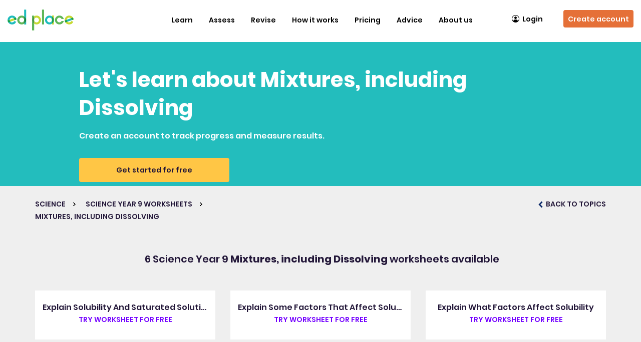

--- FILE ---
content_type: text/html; charset=UTF-8
request_url: https://www.edplace.com/worksheet/science/keystage3/year9/nc/3177/mixtures-including-dissolving
body_size: 13662
content:
<!DOCTYPE html>
<html>

<head>
  <link rel="shortcut icon" type="image/png" href="https://www.edplace.com/assets/images/favicon-16x16.png" />
   
<meta name="apple-itunes-app" content="app-id=964404645"/>
  <meta name="viewport" content="width=device-width; initial-scale=1.0; maximum-scale=1.0; user-scalable=0;">
  
  
  <title>Mixtures, including Dissolving Year 9 Science National Curriculum Worksheets (KS 3) - EdPlace</title>
  <meta name="Description" content="Help tutor your child in Science Year 9 with Mixtures, including Dissolving National Curriculum Interactive Worksheets from EdPlace" />
  <meta name="Keywords" content="Science, keystage 3, Year 9, Mixtures, including Dissolving interactive, worksheets, home tuition" />
  
      <link rel="canonical" href="https://www.edplace.com/worksheet/science/keystage3/year9/nc/3177/mixtures-including-dissolving">
      <link href="https://www.edplace.com/bootstrap/css/bootstrap.min.css" rel="stylesheet" type="text/css" />
  <link href="https://www.edplace.com/assets/css/worksheet_map.css?v=7.9.46" rel="stylesheet" type="text/css" />
  <link href="https://www.edplace.com/assets/css/worksheet_style.css" rel="stylesheet" type="text/css" />
  <style>
    .view-teaching-pack:hover,
    viewtopic:hover {
      background-color: #7300FF;
      color: #FFFFFF;
    }

    .worklist-section4 .list-inner p span.pwksht,
    .worklist-section4 .viewalltopicouter a {
      color: #7300FF    }

    .worklist-section4 .viewalltopicouter a {
      border-color: #7300FF    }

    #ajx-ldr-div {
      width: 100%;
      text-align: center;
      padding: 150px 0px;
      color: gray;
    }
  </style>
  <meta name="google-site-verification" content="pSwFjfXFiAveIWGCh1uQuDf5qV1UjTWQHNZlXQiDFgw" />
<meta http-equiv="Content-Type"  content="text/html;charset=UTF-8" />
<meta name="author" content="EdPlace Limited" />
<meta name="copyright" content="Copyright EdPlace Limited 2026" />
<meta name="distribution" content="Global" />
<meta name="rating" content="General" />
<meta name="googlebot" content="noarchive" />
<meta name="0e0a14c9015499bc10ee566e85ea9e2ccf7fbd5b" content="6f8174fe548323158efd311c2e5193812c05e168" />
<!-- Arrange cookiebanner, abtasty, gtm script in series BU-3679 EID-1755 -->
<!-- Start cookieyes banner by cookieyes BU-3641 EID-1755 --> 
<script id="cookieyes" type="98f8440b656c8727bf6ab1d1-text/javascript" src="https://cdn-cookieyes.com/client_data/aac92ed68960bd3f13036ecf/script.js"></script>
<!-- End cookieyes banner --><script type="98f8440b656c8727bf6ab1d1-text/javascript" src="https://try.abtasty.com/4fcc2ec51984eb2e746e413747740d27.js"></script>
<!-- Google Tag Manager -->
<script type="98f8440b656c8727bf6ab1d1-text/javascript">(function(w,d,s,l,i){w[l]=w[l]||[];w[l].push({'gtm.start':
		new Date().getTime(),event:'gtm.js'});var f=d.getElementsByTagName(s)[0],
		j=d.createElement(s),dl=l!='dataLayer'?'&l='+l:'';j.async=true;j.src=
		'https://www.googletagmanager.com/gtm.js?id='+i+dl;f.parentNode.insertBefore(j,f);
		})(window,document,'script','dataLayer','GTM-PF8MVZ');</script><!-- End Google Tag Manager --> <script type="98f8440b656c8727bf6ab1d1-text/javascript">
	var site_root_url = "https://www.edplace.com/";
</script>
	<meta name="apple-itunes-app" content="app-id=964404645" />
<link href="https://www.edplace.com/tooltip/tooltip.css" rel="stylesheet" media="all"/>
	<link href="https://www.edplace.com/rootcss/main.css?v=7.9.46" rel="stylesheet" media="all" />
	<link href="https://www.edplace.com/rootcss/header.css" rel="stylesheet" media="all" />
				<link href="https://www.edplace.com/rootcss/newhome.css" rel="stylesheet" media="all" />
		<link href="https://www.edplace.com/rootcss/slider.css" rel="stylesheet" media="all" />
		<link href="https://www.edplace.com/assets/css/font.css" rel="stylesheet">
	

	<script src="https://www.edplace.com/assets/js/jquery-2.2.4.min.js" type="98f8440b656c8727bf6ab1d1-text/javascript"></script>
	<script src="https://www.edplace.com/assets/js/jquery-migrate-1.1.1.js" type="98f8440b656c8727bf6ab1d1-text/javascript"></script>
	<script src="https://www.edplace.com/assets/fancybox/fancybox.umd.js" type="98f8440b656c8727bf6ab1d1-text/javascript"></script>
	<link rel="stylesheet" href="https://www.edplace.com/assets/fancybox/fancybox.css" />
<script defer="defer" src="https://www.edplace.com/includes/js/common.js" type="98f8440b656c8727bf6ab1d1-text/javascript"></script>
<!--<script type="text/javascript" src="http://static.olark.com/js/wc.js"></script>
<script type="text/javascript">	wc_init("2903-644-10-4481");</script> -->   
<script type="98f8440b656c8727bf6ab1d1-text/javascript">
/*
//<![CDATA[
function get_ie_version(){
var Browser = {
  Version: function() {
    var version = 8; // we assume a sane browser
    if (navigator.appVersion.indexOf("MSIE") != -1)
      version = parseFloat(navigator.appVersion.split("MSIE")[1]);
    return version;
  }
}
	if (Browser.Version() < 8) {
		setCookie('ie_version',Browser.Version(),30);
	}
	else
	{
		setCookie('ie_version', '', -1);
		setCookie('ie_warning', '', -1);
		
		//setCookie('ie_version',Browser.Version(),30);
		///setCookie('ie_warning','0',30);
	}
}

function setCookie(c_name,value,exdays)
{
	var exdate=new Date();
	exdate.setDate(exdate.getDate() + exdays);
	var c_value=escape(value) + ((exdays==null) ? "" : "; expires="+exdate.toUTCString());
	document.cookie=c_name + "=" + c_value;
}
function getCookie(c_name)
{
var i,x,y,ARRcookies=document.cookie.split(";");
for (i=0;i<ARRcookies.length;i++)
{
  x=ARRcookies[i].substr(0,ARRcookies[i].indexOf("="));
  y=ARRcookies[i].substr(ARRcookies[i].indexOf("=")+1);
  x=x.replace(/^\s+|\s+$/g,"");
  if (x==c_name)
    {
    return unescape(y);
    }
  }
}
get_ie_version();
//]]>
//<![CDATA[
if (getCookie('ie_version') < 8 && getCookie('ie_warning') !=1)
{		
		setCookie('ie_warning','1',30);
		$(document).ready(function() {
		var _message_to_show = '<div class="helpbox" id="lightBox"><div class="helpbox"><div class="heplbg"><div class="heading">Did you know your Internet Explorer is out of date? </div></div><div class="helpboxbg"><div style="overflow:auto;" id="student_list"><div style="font-family: Arial, Helvetica, sans-serif;font-size: 18px;padding: 0 0 0 10px;"><a href="http://windows.microsoft.com/en-GB/internet-explorer/downloads/ie" target="_blank" ><img src="images/ie.jpg" alt="ie" /></a><p>To use EdPlace we recommend you upgrade to a newer version of Internet Explorer. Just click on the icon to download the most up to date version.</p></div></div></div><div class="helpbtm"></div></div></div>';
			
		});
	}
	//]]>
*/
</script>
<link rel="stylesheet" href="https://www.edplace.com/rootcss/fancypopup.css" type="text/css" media="screen" />
<script type="98f8440b656c8727bf6ab1d1-text/javascript">
//var __stormJs = 't1.stormiq.com/dcv4/jslib/4695_98DA4368_823A_4A3D_8EFE_CDAA801C376C.js';
</script>
<script src="https://www.edplace.com/includes/js/track.js" type="98f8440b656c8727bf6ab1d1-text/javascript"></script>
<!-- tooltip -->
<link href="https://www.edplace.com/tooltip/tooltip.css" rel="stylesheet" type="text/css">	
<script type="98f8440b656c8727bf6ab1d1-text/javascript" src="https://www.edplace.com/tooltip/script.js"></script>
<!-- Advertisment abnner -->
<link rel="stylesheet" href="https://www.edplace.com/rootcss/signup_adv_banner.css" type="text/css" media="screen" />

<link href="https://www.edplace.com/rootcss/new_dashboard.css" rel="stylesheet" media="all" />
<script type="98f8440b656c8727bf6ab1d1-text/javascript">
	/*
var _prum = [['id', '54c64612abe53d4f55cdccb2'],
             ['mark', 'firstbyte', (new Date()).getTime()]];
(function() {
    var s = document.getElementsByTagName('script')[0]
      , p = document.createElement('script');
    p.async = 'async';
    p.src = '//rum-static.pingdom.net/prum.min.js';
    s.parentNode.insertBefore(p, s);
})();*/
</script>
<!-- Facebook re-marketing tracking pixel Code -->

<!-- Start Visual Website Optimizer Asynchronous Code -->
<script type="98f8440b656c8727bf6ab1d1-text/javascript">
var _vwo_code=(function(){
var account_id=153314,
settings_tolerance=2000,
library_tolerance=2500,
use_existing_jquery=false,
// DO NOT EDIT BELOW THIS LINE
f=false,d=document;return{use_existing_jquery:function(){return use_existing_jquery;},library_tolerance:function(){return library_tolerance;},finish:function(){if(!f){f=true;var a=d.getElementById('_vis_opt_path_hides');if(a)a.parentNode.removeChild(a);}},finished:function(){return f;},load:function(a){var b=d.createElement('script');b.src=a;b.type='text/javascript';b.innerText;b.onerror=function(){_vwo_code.finish();};d.getElementsByTagName('head')[0].appendChild(b);},init:function(){settings_timer=setTimeout('_vwo_code.finish()',settings_tolerance);this.load('//dev.visualwebsiteoptimizer.com/j.php?a='+account_id+'&u='+encodeURIComponent(d.URL)+'&r='+Math.random());var a=d.createElement('style'),b='body{opacity:0 !important;filter:alpha(opacity=0) !important;background:none !important;}',h=d.getElementsByTagName('head')[0];a.setAttribute('id','_vis_opt_path_hides');a.setAttribute('type','text/css');if(a.styleSheet)a.styleSheet.cssText=b;else a.appendChild(d.createTextNode(b));h.appendChild(a);return settings_timer;}};}());_vwo_settings_timer=_vwo_code.init();
</script>
<!-- End Visual Website Optimizer Asynchronous Code -->


<!-- Add single Affiliate Window Mastertag tracking code to all site pages -->
<script defer="defer" src="https://www.edplace.com/assets/js/6282.js" type="98f8440b656c8727bf6ab1d1-text/javascript"></script>
<!-- Add single Affiliate Window Mastertag tracking code to all site pages End-->
<!-- Facebook re-marketing tracking pixel Code End-->

	<link href="https://www.edplace.com/bootstrap/css/bootstrap.min.css" rel="stylesheet" type="text/css" />

<link href="https://www.edplace.com/assets/css/slick.css" rel="stylesheet" type="text/css" />
	<link href="https://www.edplace.com/assets/css/style-index.css?ver=7.9.46" rel="stylesheet" type="text/css" />
	<link href="https://www.edplace.com/assets/css/responsive.css" rel="stylesheet" type="text/css" />
<link rel="icon" href="https://www.edplace.com/assets/images/edplace/favicon.ico" />
<!--Trial Form Popup -->
<link href="https://www.edplace.com/assets/css/new_poupup_responsive.css" rel="stylesheet" type="text/css" />
<link rel="stylesheet" href="https://www.edplace.com/assets/css/bootstrap-select.min.css">
<link rel="stylesheet" type="text/css" href="https://www.edplace.com/assets/css/fancybox_custom.css?v=7.9.46" media="screen" />
<!--Trial Form Popup -->
<script type="98f8440b656c8727bf6ab1d1-text/javascript">

	$(window).scroll(function() {
		if (window.innerWidth > 1100) {
			//used to restrict the menu.
			var scroll = $(window).scrollTop();

			var gotIt = $('.cc_banner-wrapper').height();
			gotIt = (gotIt) ? gotIt : 0;

			var gotItTut = $('.headertutorlink').height();
			gotItTut = (gotItTut) ? parseInt(gotItTut) + 20 : 0;

			var totalHei = parseInt(gotItTut) + parseInt(gotIt);

			console.log(totalHei);

			if (scroll >= totalHei) {
				if (scroll == 0) {
					//$(".signup-btn").css('display', 'flex');
					$('.scrollsignup').css('display', 'none');
					$(".marginBot").css('margin-bottom', '0px');
				} else {
					//$(".worksheetouter-section1").css("margin", "86px 0 0");
					//	$('.signup-btn').css('display', 'none');
					$(".scrollsignup, .logout-btn").css('display', 'flex');
					$(".marginBot").css('margin-bottom', '85px');
				}
			} else {
				//$(".worksheetouter-section1").css("margin", "0");
				//$(".signup-btn").css('display', 'felxsss');
				$('.scrollsignup').css('display', 'none');
				$(".marginBot").css('margin-bottom', '0px');
			}
		}
	});

	/*
	$(function(){
		if(window.innerWidth > 1100){   
			//used to set the height of the neighbour divs
			var parentDiv = $('.topic1-banner').height();
			parentDiv = parseInt(parentDiv)-23;
			$('.col-lg-3.col-md-1.col-sm-12.col-xs-12').css('height',parentDiv+"px");
		}
	});
	*/
</script>
  <script type="98f8440b656c8727bf6ab1d1-text/javascript">
    /*$(function(){
		//ajax request to get the wp posts.
		 $.ajax({
			url:"https://www.edplace.com/blog_api_ajax.php",
			type: "GET",
			data: {year:'9', sub:'science', page: 'worksheet_resp.php'},
			success: function(r){ $('.blog-sec').html(r); },
			error: function(){}
		}); 
	});*/
  </script>
  <script src="https://www.edplace.com/activity/web/assets/js/jquery.validate.min.js" type="98f8440b656c8727bf6ab1d1-text/javascript"></script>
  <script src="https://www.edplace.com/activity/web/prelogin_assets/js/popupfunctions.js" type="98f8440b656c8727bf6ab1d1-text/javascript"></script>
  
  </head>

<body>
  <!-- Google Tag Manager (noscript) shift to body BU-3679 EID-1755 -->
	<!-- Google Tag Manager (noscript) -->
<noscript><iframe src="https://www.googletagmanager.com/ns.html?id=GTM-PF8MVZ"
		height="0" width="0" style="display:none;visibility:hidden"></iframe></noscript><!-- End Google Tag Manager (noscript) -->
  <div class="header-navigation"><link href="https://www.edplace.com/rootcss/common_navigation_menu.css?v=7.9.46" rel="stylesheet" type="text/css" />
<link href="https://www.edplace.com/assets/css/responsive.css" rel="stylesheet" type="text/css" />

<div class="marginBot"></div>

<!-- Navigation area-->
<nav class="navbar navbar-default epl-navbar ">
   <div class="container-fluid">
      <!-- Brand and toggle get grouped for better mobile display -->
      <div class="navbar-header">
                  <!-- After login-->
                  <a class="navbar-brand pre-login-logo" href="https://www.edplace.com/" title="EdPlace Logo. Online source of automated worksheets for Maths, English and Science.">
            <img alt="logo" src="https://www.edplace.com/assets/images/edplace/edplace_logo.svg" />
         </a>
         <a href="https://www.edplace.com/pricing/" title="Sign up" class="signup-btn visible-sm">Sign up</a>
         <div class="menu-toggle hidden-lg  hidden-md" data-toggle="collapse" data-target="#bs-example-navbar-collapse-1">
            <span class="_label" id="menu-label">Menu</span>
            <div id="nav-icon">
               <span></span>
               <span></span>
               <span></span>
            </div>
         </div>
               </div>

      <!-- Collect the nav links, forms, and other content for toggling -->
      <div class="collapse navbar-collapse" id="bs-example-navbar-collapse-1">
                  <!-- before login -->
         <ul class="nav navbar-nav navbar-right">
            <li class="open-on-hover dropdown">
            <a class="dropdown-toggle visible-sm visible-xs" data-toggle="dropdown" role="button" aria-haspopup="true" aria-expanded="false" href="/worksheets" title="Worksheets & Resources">Learn</a>
               <a class="hidden-sm hidden-xs" href="/worksheets" title="Learn">Learn</a>
               <div class="submenu-before-login">
                  <div class="container">
                     <div class="submenu-wrapper">
                        <div class="outer-box">
                              <h3> <a href="https://www.edplace.com/maths"style="background-color:#71BE6B">
                              <img src="https://www.edplace.com/assets/images/maths.svg"><span>Maths</span></a></h3>
                              <ul class="inner-box"><li><ul class="subulnewmenu"><li>
                                    <a class="kssub-links" title="KEYSTAGE1" href="https://www.edplace.com/mathskeystage1">Key Stage 1</a></li><li><a href="https://www.edplace.com/year-1-maths-worksheets" title="Year 1">Year 1 <span>|</span></a>  <a href="https://www.edplace.com/category/maths/keystage1/year2/topic" title="Year 2">Year 2 <span>|</span></a>  </li></ul></li><li><ul class="subulnewmenu"><li>
                                    <a class="kssub-links" title="KEYSTAGE2" href="https://www.edplace.com/mathskeystage2">Key Stage 2</a></li><li><a href="https://www.edplace.com/year-3-maths-worksheets" title="Year 3">Year 3 <span>|</span></a>  <a href="https://www.edplace.com/year-4-maths-worksheets" title="Year 4">Year 4 <span>|</span></a>  <a href="https://www.edplace.com/year-5-maths-worksheets" title="Year 5">Year 5 <span>|</span></a>  <a href="https://www.edplace.com/category/maths/keystage2/year6/topic" title="Year 6">Year 6 <span>|</span></a>  </li></ul></li><li><ul class="subulnewmenu"><li>
                                    <a class="kssub-links" title="KEYSTAGE3" href="https://www.edplace.com/mathskeystage3">Key Stage 3</a></li><li><a href="https://www.edplace.com/year-7-maths-worksheets" title="Year 7">Year 7 <span>|</span></a>  <a href="https://www.edplace.com/category/maths/keystage3/year8/topic" title="Year 8">Year 8 <span>|</span></a>  <a href="https://www.edplace.com/category/maths/keystage3/year9/topic" title="Year 9">Year 9 <span>|</span></a>  </li></ul></li><li><ul class="subulnewmenu"><li>
                                    <a class="kssub-links" title="KEYSTAGE4" href="https://www.edplace.com/mathskeystage4">GCSE</a></li><li><a href="https://www.edplace.com/gcse-revision/maths" title="Maths">Maths <span>|</span></a>  </li></ul></li></ul></div><div class="outer-box">
                              <h3> <a href="https://www.edplace.com/english"style="background-color:#EA9750">
                              <img src="https://www.edplace.com/assets/images/english.svg"><span>English</span></a></h3>
                              <ul class="inner-box"><li><ul class="subulnewmenu"><li>
                                    <a class="kssub-links" title="KEYSTAGE1" href="https://www.edplace.com/englishkeystage1">Key Stage 1</a></li><li><a href="https://www.edplace.com/category/english/keystage1/year1/topic" title="Year 1">Year 1 <span>|</span></a>  <a href="https://www.edplace.com/category/english/keystage1/year2/topic" title="Year 2">Year 2 <span>|</span></a>  </li></ul></li><li><ul class="subulnewmenu"><li>
                                    <a class="kssub-links" title="KEYSTAGE2" href="https://www.edplace.com/englishkeystage2">Key Stage 2</a></li><li><a href="https://www.edplace.com/category/english/keystage2/year3/topic" title="Year 3">Year 3 <span>|</span></a>  <a href="https://www.edplace.com/category/english/keystage2/year4/topic" title="Year 4">Year 4 <span>|</span></a>  <a href="https://www.edplace.com/category/english/keystage2/year5/topic" title="Year 5">Year 5 <span>|</span></a>  <a href="https://www.edplace.com/category/english/keystage2/year6/topic" title="Year 6">Year 6 <span>|</span></a>  </li></ul></li><li><ul class="subulnewmenu"><li>
                                    <a class="kssub-links" title="KEYSTAGE3" href="https://www.edplace.com/englishkeystage3">Key Stage 3</a></li><li><a href="https://www.edplace.com/category/english/keystage3/year7/topic" title="Year 7">Year 7 <span>|</span></a>  <a href="https://www.edplace.com/category/english/keystage3/year8/topic" title="Year 8">Year 8 <span>|</span></a>  <a href="https://www.edplace.com/category/english/keystage3/year9/topic" title="Year 9">Year 9 <span>|</span></a>  </li></ul></li><li><ul class="subulnewmenu"><li>
                                    <a class="kssub-links" title="KEYSTAGE4" href="https://www.edplace.com/englishkeystage4">GCSE</a></li><li><a href="https://www.edplace.com/gcse-revision/english-literature" title="English Literature">English Literature <span>|</span></a>  <a href="https://www.edplace.com/gcse-revision/english-language" title="English Language">English Language <span>|</span></a>  </li></ul></li></ul></div><div class="outer-box">
                              <h3> <a href="https://www.edplace.com/science"style="background-color:#7300FF">
                              <img src="https://www.edplace.com/assets/images/science.svg"><span>Science</span></a></h3>
                              <ul class="inner-box"><li><ul class="subulnewmenu"><li>
                                    <a class="kssub-links" title="KEYSTAGE1" href="https://www.edplace.com/sciencekeystage1">Key Stage 1</a></li><li><a href="https://www.edplace.com/year-1-science-worksheets" title="Year 1">Year 1 <span>|</span></a>  <a href="https://www.edplace.com/category/science/keystage1/year2/topic" title="Year 2">Year 2 <span>|</span></a>  </li></ul></li><li><ul class="subulnewmenu"><li>
                                    <a class="kssub-links" title="KEYSTAGE2" href="https://www.edplace.com/sciencekeystage2">Key Stage 2</a></li><li><a href="https://www.edplace.com/category/science/keystage2/year3/topic" title="Year 3">Year 3 <span>|</span></a>  <a href="https://www.edplace.com/category/science/keystage2/year4/topic" title="Year 4">Year 4 <span>|</span></a>  <a href="https://www.edplace.com/category/science/keystage2/year5/topic" title="Year 5">Year 5 <span>|</span></a>  <a href="https://www.edplace.com/category/science/keystage2/year6/topic" title="Year 6">Year 6 <span>|</span></a>  </li></ul></li><li><ul class="subulnewmenu"><li>
                                    <a class="kssub-links" title="KEYSTAGE3" href="https://www.edplace.com/sciencekeystage3">Key Stage 3</a></li><li><a href="https://www.edplace.com/category/science/keystage3/year7/topic" title="Year 7">Year 7 <span>|</span></a>  <a href="https://www.edplace.com/category/science/keystage3/year8/topic" title="Year 8">Year 8 <span>|</span></a>  <a href="https://www.edplace.com/category/science/keystage3/year9/topic" title="Year 9">Year 9 <span>|</span></a>  </li></ul></li><li><ul class="subulnewmenu"><li>
                                    <a class="kssub-links" title="KEYSTAGE4" href="https://www.edplace.com/sciencekeystage4">GCSE</a></li><li><a href="https://www.edplace.com/gcse-revision/biology" title="Biology">Biology <span>|</span></a>  <a href="https://www.edplace.com/gcse-revision/chemistry" title="Chemistry">Chemistry <span>|</span></a>  <a href="https://www.edplace.com/gcse-revision/physics" title="Physics">Physics <span>|</span></a>  </li></ul></li></ul></div>
                        <div class="outer-box">
                           <h3>
                              <a href="https://www.edplace.com/11-plus" style="background-color:#E184A7">
                                 <img src="https://www.edplace.com/assets/images/11+.svg">
                                 <span>11+</span>
                              </a>
                           </h3>
                           <ul class="inner-box">
                                                            <li>
                                 <ul class="subulnewmenu">
                                    <li>
                                       <a class="kssub-links elevenplus-links" title="Verbal Reasoning" href="https://www.edplace.com/11-plus/verbal-reasoning">Verbal Reasoning</a>
                                    </li>
                                    <li>
                                       
                                       <a href="https://www.edplace.com/11-plus/verbal-reasoning/general/year3/worksheets/topic/all/all-topics" title="Year3">Year 3 <span>|</span></a>

                                       
                                       <a href="https://www.edplace.com/11-plus/verbal-reasoning/general/year4/worksheets/topic/all/all-topics" title="Year4">Year 4 <span>|</span></a>

                                       
                                       <a href="https://www.edplace.com/11-plus/verbal-reasoning/general/year5/worksheets/topic/all/all-topics" title="Year5">Year 5 <span>|</span></a>

                                                                           </li>
                                 </ul>
                              </li>
                                                            <li>
                                 <ul class="subulnewmenu">
                                    <li>
                                       <a class="kssub-links elevenplus-links" title="Non-verbal Reasoning" href="https://www.edplace.com/11-plus/non-verbal-reasoning">Non-verbal Reasoning</a>
                                    </li>
                                    <li>
                                       
                                       <a href="https://www.edplace.com/11-plus/verbal-reasoning/general/year3/worksheets/topic/all/all-topics" title="Year3">Year 3 <span>|</span></a>

                                       
                                       <a href="https://www.edplace.com/11-plus/verbal-reasoning/general/year4/worksheets/topic/all/all-topics" title="Year4">Year 4 <span>|</span></a>

                                       
                                       <a href="https://www.edplace.com/11-plus/verbal-reasoning/general/year5/worksheets/topic/all/all-topics" title="Year5">Year 5 <span>|</span></a>

                                                                           </li>
                                 </ul>
                              </li>
                                                            <li>
                                 <ul class="subulnewmenu">
                                    <li>
                                       <a class="kssub-links elevenplus-links" title="Maths and numerical reasoning" href="https://www.edplace.com/11-plus/maths-and-numerical-reasoning">Maths and numerical reasoning</a>
                                    </li>
                                    <li>
                                       
                                       <a href="https://www.edplace.com/11-plus/verbal-reasoning/general/year3/worksheets/topic/all/all-topics" title="Year3">Year 3 <span>|</span></a>

                                       
                                       <a href="https://www.edplace.com/11-plus/verbal-reasoning/general/year4/worksheets/topic/all/all-topics" title="Year4">Year 4 <span>|</span></a>

                                       
                                       <a href="https://www.edplace.com/11-plus/verbal-reasoning/general/year5/worksheets/topic/all/all-topics" title="Year5">Year 5 <span>|</span></a>

                                                                           </li>
                                 </ul>
                              </li>
                                                            <li>
                                 <ul class="subulnewmenu">
                                    <li>
                                       <a class="kssub-links elevenplus-links" title="English" href="https://www.edplace.com/11-plus/english">English</a>
                                    </li>
                                    <li>
                                       
                                       <a href="https://www.edplace.com/11-plus/verbal-reasoning/general/year3/worksheets/topic/all/all-topics" title="Year3">Year 3 <span>|</span></a>

                                       
                                       <a href="https://www.edplace.com/11-plus/verbal-reasoning/general/year4/worksheets/topic/all/all-topics" title="Year4">Year 4 <span>|</span></a>

                                       
                                       <a href="https://www.edplace.com/11-plus/verbal-reasoning/general/year5/worksheets/topic/all/all-topics" title="Year5">Year 5 <span>|</span></a>

                                                                           </li>
                                 </ul>
                              </li>
                                                         </ul>
                        </div>
                     </div>

                     <div class="submenu-wrapper">
                        <div class="outer-box">
                           <h3>
                              <a href="https://www.edplace.com/maths" style="background-color:#71BE6B">
                                 <img src="https://www.edplace.com/assets/images/maths.svg"><span> Maths Topics</span>
                              </a>
                           </h3>
                           <ul class="inner-box">
                              <li>
                                 <ul class="subulnewmenu">
                                    <li>

                                                                              <a href="https://www.edplace.com/popular_topic/maths/fractions" title="Fractions">Fractions <span>|</span></a>
                                                                              <a href="https://www.edplace.com/popular_topic/maths/division" title="Division">Division <span>|</span></a>
                                                                              <a href="https://www.edplace.com/popular_topic/maths/algebra" title="Algebra">Algebra <span>|</span></a>
                                                                              <a href="https://www.edplace.com/popular_topic/maths/addition" title="Addition">Addition <span>|</span></a>
                                                                              <a href="https://www.edplace.com/popular_topic/maths/area" title="Area">Area <span>|</span></a>
                                                                           </li>
                                 </ul>
                              </li>
                           </ul>
                           <a href="https://www.edplace.com/maths" title="See all topics" class="see-link">See all topics</a>
                        </div>

                        <div class="outer-box">
                           <h3>
                              <a href="https://www.edplace.com/english" style="background-color:#EA9750">
                                 <img src="https://www.edplace.com/assets/images/english.svg"><span>English Topics</span>
                              </a>
                           </h3>

                           <ul class="inner-box">
                              <li>
                                 <ul class="subulnewmenu">
                                    <li>

                                                                              <a href="https://www.edplace.com/popular_topic/english/adjectives" title="Adjectives">Adjectives <span>|</span></a>
                                                                              <a href="https://www.edplace.com/popular_topic/english/grammar" title="Grammar">Grammar <span>|</span></a>
                                                                              <a href="https://www.edplace.com/popular_topic/english/alphabet" title="Alphabet">Alphabet <span>|</span></a>
                                                                              <a href="https://www.edplace.com/popular_topic/english/nouns" title="Nouns">Nouns <span>|</span></a>
                                                                              <a href="https://www.edplace.com/popular_topic/english/adverbs" title="Adverbs">Adverbs <span>|</span></a>
                                                                           </li>
                                 </ul>
                              </li>
                           </ul>
                           <a href="https://www.edplace.com/english" title="See all topics" class="see-link">See all topics</a>
                        </div>

                        <div class="outer-box">
                           <h3>
                              <a href="https://www.edplace.com/science" style="background-color:#7300FF">
                                 <img src="https://www.edplace.com/assets/images/science.svg"><span> Science Topics</span>
                              </a>
                           </h3>
                           <ul class="inner-box">
                              <li>
                                 <ul class="subulnewmenu">
                                    <li>

                                                                              <a href="https://www.edplace.com/popular_topic/science/biology" title="Biology">Biology <span>|</span></a>
                                                                              <a href="https://www.edplace.com/popular_topic/science/physics" title="Physics">Physics <span>|</span></a>
                                                                              <a href="https://www.edplace.com/popular_topic/science/chemistry" title="Chemistry">Chemistry <span>|</span></a>
                                                                              <a href="https://www.edplace.com/popular_topic/science/electricity" title="Electricity">Electricity <span>|</span></a>
                                                                              <a href="https://www.edplace.com/popular_topic/science/health" title="Healthy Living And Diet">Healthy Living And Diet <span>|</span></a>
                                                                           </li>
                                 </ul>
                              </li>
                           </ul>
                           <a href="https://www.edplace.com/science" title="See all topics" class="see-link">See all topics</a>
                        </div>

                        <div class="outer-box">

                        </div>


                     </div>
                  </div>
               </div>
            </li>
            <li class="open-on-hover dropdown">
               <a  class="dropdown-toggle" data-toggle="dropdown" role="button" aria-haspopup="true" aria-expanded="false" href="javascript:void(0);" title="Assess">Assess</a>
               <div class="submenu-before-login full-width-wrapper">
                  <div class="container">
                     <ul class="subject-wrapper">
                     <li class="subject-box">
                           <ul>
                              <li class="subject-heading">
                                 <h3>Assessments</h3>
                              </li>
                              <li>
                                 <a href="https://www.edplace.com/catchup-assessments" title="Catch-up Assessments">Catch-up Assessments</a>
                              </li>
                              <li>
                                 <a href="https://www.edplace.com/termly-assessments" title="Termly Benchmark Assessments">Termly Benchmark Assessments</a>
                              </li>
                              <li>
                                 <a href="https://www.edplace.com/core-subjects-assessments" title="Combined Core Subject Assessments">Combined Core Subject Assessments</a>
                              </li>
                           </ul>
                        </li>
                        <li class="subject-box">
                           <ul>
                              <li class="subject-heading">
                                 <h3>Assessment Advice</h3>
                              </li>
                              <li>
                                 <a href="https://support.edplace.com/hc/en-us/articles/360018790897-What-are-the-different-types-of-assessments-available-and-when-should-I-use-them-with-my-child-" title="How to use our assessments">How to use our assessments</a>
                              </li>
                           </ul>
                        </li>
                        <li></li>
                        <li></li>
                     </ul>
                  </div>
               </div>
            </li>
            <li class="open-on-hover dropdown">
               <a class="dropdown-toggle" data-toggle="dropdown" role="button" aria-haspopup="true" aria-expanded="false" href="javascript:void(0);" title="Revise">Revise</a>
               <div class="submenu-before-login full-width-wrapper">
                  <div class="container">
                     <ul class="subject-wrapper">
                        <li class="subject-box">
                                 <ul><li class="subject-heading">
                                 <h3>
                                    <a href="https://www.edplace.com/gcse-revision" title="GCSE">GCSE</a>
                                 </h3>
                              </li><li >
                                 <h3>
                                    <a href="https://www.edplace.com/gcse-revision/maths" title="Maths">Maths</a>
                                 </h3>
                              </li><li >
                                 <h3>
                                    <a href="https://www.edplace.com/gcse-revision/english-literature" title="English Literature">English Literature</a>
                                 </h3>
                              </li><li >
                                 <h3>
                                    <a href="https://www.edplace.com/gcse-revision/english-language" title="English Language">English Language</a>
                                 </h3>
                              </li><li >
                                 <h3>
                                    <a href="https://www.edplace.com/gcse-revision/biology" title="Biology">Biology</a>
                                 </h3>
                              </li><li >
                                 <h3>
                                    <a href="https://www.edplace.com/gcse-revision/chemistry" title="Chemistry">Chemistry</a>
                                 </h3>
                              </li><li >
                                 <h3>
                                    <a href="https://www.edplace.com/gcse-revision/physics" title="Physics">Physics</a>
                                 </h3>
                              </li></ul></li><li class="subject-box">
                                 <ul><li class="subject-heading">
                                 <h3>
                                    <a href="https://www.edplace.com/sats" title="SATs">SATs</a>
                                 </h3>
                              </li><li >
                                 <h3>
                                    <a href="https://www.edplace.com/category/maths/keystage2/year6/topic" title="Maths">Maths</a>
                                 </h3>
                              </li><li >
                                 <h3>
                                    <a href="https://www.edplace.com/popular_topic/english/reading-comprehension" title="Reading Comprehension">Reading Comprehension</a>
                                 </h3>
                              </li><li >
                                 <h3>
                                    <a href="https://www.edplace.com/category/english/keystage2/year6/topic" title="SPAG">SPAG</a>
                                 </h3>
                              </li><li >
                                 <h3>
                                    <a href="https://www.edplace.com/worksheet/english/keystage2/year6/topic/744/sats-practice-papers" title="Practice Papers">Practice Papers</a>
                                 </h3>
                              </li></ul></li><li class="subject-box">
                                 <ul><li class="subject-heading">
                                 <h3>
                                    <a href="https://www.edplace.com/11-plus" title="11+">11+</a>
                                 </h3>
                              </li><li >
                                 <h3>
                                    <a href="https://www.edplace.com/11-plus/maths" title="Maths">Maths</a>
                                 </h3>
                              </li><li >
                                 <h3>
                                    <a href="https://www.edplace.com/11-plus/english" title="English">English</a>
                                 </h3>
                              </li><li >
                                 <h3>
                                    <a href="https://www.edplace.com/11-plus/verbal-reasoning" title="Verbal reasoning">Verbal reasoning</a>
                                 </h3>
                              </li><li >
                                 <h3>
                                    <a href="https://www.edplace.com/11-plus/spatial-and-non-verbal-reasoning" title="Non-verbal reasoning">Non-verbal reasoning</a>
                                 </h3>
                              </li><li >
                                 <h3>
                                    <a href="https://www.edplace.com/11-plus/practice-papers" title="Practice papers">Practice papers</a>
                                 </h3>
                              </li></ul></li><li class="subject-box">
                                 <ul><li class="subject-heading">
                                 <h3>
                                    <a href="https://www.edplace.com/blog" title="Revision Tips">Revision Tips</a>
                                 </h3>
                              </li><li >
                                 <h3>
                                    <a href="https://www.edplace.com/blog/tag/gcse" title="How to prepare for GCSEs">How to prepare for GCSEs</a>
                                 </h3>
                              </li><li >
                                 <h3>
                                    <a href="https://www.edplace.com/blog/sats/key-stage-2-sats-overview" title="How to prepare for SATs">How to prepare for SATs</a>
                                 </h3>
                              </li><li >
                                 <h3>
                                    <a href="https://www.edplace.com/blog/tag/11_plus" title="How to prepare for 11+">How to prepare for 11+</a>
                                 </h3>
                              </li><li >
                                 <h3>
                                    <a href="https://www.edplace.com/blog/tag/9-1_gcse" title="Understanding GCSE 9-1 Marks">Understanding GCSE 9-1 Marks</a>
                                 </h3>
                              </li><li >
                                 <h3>
                                    <a href="https://www.edplace.com/blog/gcse/how-to-minimise-exam-stress-for-mental-well-being" title="Managing exam stress">Managing exam stress</a>
                                 </h3>
                              </li></ul></li>                     </ul>
                  </div>
               </div>
            </li>
            <!-- Start adding tuition link under RM-2006 by EID 1755 -->
            <!-- <li><a href="https://www.edplace.com/online-tuition" title="Tuition">Tuition</a></li> -->
            <!-- End adding tuition link under RM-2006 by EID 1755 -->
            <li><a href="https://www.edplace.com/features" title="How it works">How it works</a></li>
            <li><a href="https://www.edplace.com/pricing/" title="Pricing">Pricing</a></li>
            <li class="open-on-hover dropdown">
               <a  class="dropdown-toggle" data-toggle="dropdown" role="button" aria-haspopup="true" aria-expanded="false" href="javascript:void(0);" title="Advice">Advice</a>
               <div class="submenu-before-login full-width-wrapper">
                  <div class="container">
                     <ul class="subject-wrapper">
                     <li class="subject-box">
                           <ul>
                              <li class="subject-heading">
                                 <h3>
                                  The best revision app for:
                                 </h3>
                              </li>
                              <li>
                                 <a href="https://www.edplace.com/gcse-revision" title="GCSEs">GCSEs</a>
                              </li>
                              <li>
                                 <a href="https://www.edplace.com/sats" title="SATs">SATs</a>
                              </li>
                              <li>
                                 <a href="https://www.edplace.com/homeschooling" title="Homeschooling">Homeschooling</a>
                              </li>
                              <li>
                                 <a href="https://www.edplace.com/send" title="SEND Support">SEND Support</a>
                              </li>
                              <li>
                                 <a href="https://www.edplace.com/11-plus" title="11+">11+</a>
                              </li>
                              <li>
                                 <!-- <a href="https://www.edplace.com/tutors" title="Tutors/Tuition Centres">Tutors/Tuition Centres</a> -->
                              </li>
                           </ul>
                        </li>
                        <li class="subject-box">
                           <ul>
                              <li class="subject-heading">
                                 <h3>
                                    Advice
                                 </h3>
                              </li>
                              <li>
                                 <a href="https://www.edplace.com/blog/tag/gcse/" title="GCSEs">GCSEs</a>
                              </li>
                              <li>
                                 <a href="https://www.edplace.com/blog/tag/sats/" title="SATs">SATs</a>
                              </li>
                              <li>
                                 <a href="https://www.edplace.com/blog/tag/homeschooling/" title="Homeschooling">Homeschooling</a>
                              </li>
                              <li>
                                 <a href="https://www.edplace.com/blog/tag/send/" title="SEND Support">SEND Support</a>
                              </li>
                              <li>
                                 <a href="https://www.edplace.com/blog/tag/11_plus/" title="11+">11+</a>
                              </li>
                              <li>
                                 <a href="https://www.edplace.com/blog/tag/customer_stories/" title="Customer Stories">Customer Stories</a>
                              </li>
                              <li> 
                                 <a href="https://www.edplace.com/mumsnetapproved" title="Mumsnet Reviews">Mumsnet Reviews</a>
                              </li>
                           </ul>
                        </li>
                        <li class="subject-box green-box">
                           <ul>
                              <li class="subject-heading">
                                 <h3>
                                    <a href="http://support.edplace.com/" title="Customer Support">Customer Support</a>
                                 </h3>
                              </li>
                              <li>
                                 <a href="https://www.edplace.com/contact" title="Contact us">Contact us</a>
                              </li>
                              
                              <li>
                                 <a href="/cdn-cgi/l/email-protection#84ece1e8f4c4e1e0f4e8e5e7e1aae7ebe9" title="help@edplace.com"><span class="__cf_email__" data-cfemail="a6cec3cad6e6c3c2d6cac7c5c388c5c9cb">[email&#160;protected]</span></a>
                              </li>
                              <li>
                                 <a href="http://support.edplace.com/" title="Support site ">Support site </a>
                              </li>
                           </ul>
                        </li>
                     </ul>
                  </div>
               </div>
            </li>
            <li><a href="https://www.edplace.com/about_us" title="About us">About us</a></li>
            <li class="dropdown cta-link"><a href="#" class="dropdown-toggle" data-toggle="dropdown" role="button" aria-haspopup="true" aria-expanded="false"><svg width="15" height="15" viewBox="0 0 15 15" fill="none" xmlns="http://www.w3.org/2000/svg"><path d="M5 5.5C5 4.11929 6.11929 3 7.5 3C8.88071 3 10 4.11929 10 5.5C10 6.88071 8.88071 8 7.5 8C6.11929 8 5 6.88071 5 5.5Z" fill="#222222"/>
            <path fill-rule="evenodd" clip-rule="evenodd" d="M7.5 0C3.35786 0 0 3.35786 0 7.5C0 11.6421 3.35786 15 7.5 15C11.6421 15 15 11.6421 15 7.5C15 3.35786 11.6421 0 7.5 0ZM1 7.5C1 3.91015 3.91015 1 7.5 1C11.0899 1 14 3.91015 14 7.5C14 9.34956 13.2275 11.0187 11.9875 12.2024C11.8365 10.4086 10.3328 9 8.5 9H6.5C4.66724 9 3.16345 10.4086 3.01247 12.2024C1.77251 11.0187 1 9.34956 1 7.5Z" fill="#222222"/>
            </svg>Login <img class="hidden-sm hidden-xs" alt="expand-dark" src="https://www.edplace.com/assets/images/edplace/ic-expand-dark.svg" /> </a>
               <ul class="dropdown-menu">
                  <li><a href="javascript:void(0);" onclick="if (!window.__cfRLUnblockHandlers) return false; location.href='https://www.edplace.com/parent/'" title="Parent" data-cf-modified-98f8440b656c8727bf6ab1d1-="">Parent<img alt="right" class="hidden-sm" src="https://www.edplace.com/assets/images/edplace/ic-chevron-right.svg" /></a></li>
                  <li><a href="javascript:void(0);" onclick="if (!window.__cfRLUnblockHandlers) return false; location.href='https://www.edplace.com/student/'" title="Student" data-cf-modified-98f8440b656c8727bf6ab1d1-="">Student<img alt="right" class="hidden-sm" src="https://www.edplace.com/assets/images/edplace/ic-chevron-right.svg" /></a></li>
                  <li><a href="javascript:void(0);" onclick="if (!window.__cfRLUnblockHandlers) return false; location.href='https://www.edplace.com/teacher/'" title="Teachers" data-cf-modified-98f8440b656c8727bf6ab1d1-="">Teachers<img alt="right" class="hidden-sm" src="https://www.edplace.com/assets/images/edplace/ic-chevron-right.svg" /></a></li>
               </ul>
            </li>
            <li class="cta-link hidden-sm">
                              <a href="https://www.edplace.com/pricing/" title="Create account" class="signup-btn">Create account</a>
                              <!-- <a href="https://www.edplace.com/signup" title="Start your £1 trial" class="signup-btn ">Start your £1 trial</a> -->
               <a href="javascript:void(0);" data-toggle="modal" data-target="#free-trial" id="create-an-account" style="display:none;"></a>
            </li>
         </ul>
         <!-- before login -->
               </div><!-- /.navbar-collapse -->
   </div><!-- /.container-fluid -->
      
   </nav>



<!-- Modal -->
 
<script data-cfasync="false" src="/cdn-cgi/scripts/5c5dd728/cloudflare-static/email-decode.min.js"></script><script type="98f8440b656c8727bf6ab1d1-text/javascript">
   var signupType = "";
   var FRAMEWORK_PATH = 'https://www.edplace.com/activity/web/index.php/';
</script>
</div>

  
  <div class="worksheetouter-section1 calculate-header-height">
    <div class="container">
      <div class="row">
        <div class="col-md-4 col-xs-12 col-sm-4 first">
          <div class="greystrip-heading">
            <h3>The smart way to improve grades</h3>
          </div>
        </div>
        <div class="col-md-4 col-xs-12 col-sm-4 second">
          <div class="greystrip-heading">
            <h3>Comprehensive &amp; curriculum aligned</h3>
          </div>
        </div>
        <div class="col-md-4 col-xs-12 col-sm-4 third">
          <div class="greystrip-heading">
            <h3>Try an activity or get started for free</h3>
          </div>
        </div>
      </div>
    </div>
  </div>
    <style>
    .topic1-banner-img {
      background-position: 100% 54%;
    }
  </style>
  <section class="topic1-banner topic1-banner-img subject-banner topicwithowl">
    <div class="worksheet-container">
    			        <h1 class="changetagh2">Let's learn about Mixtures, including Dissolving</h1>
              
    			<div class="sub-topic-text"><p>Create an account to track progress and measure results.</p></div>
		      
      <a class="header_cta_signup edplace-theme-button yellow" href="https://www.edplace.com/pricing/" title="Get started for free">Get started for free</a>
    </div>
  </section>


  <!--<section class="topic1-banner subject-banner topic1-banner-img worksheetmapbanner">
  <div class="container">
      <div class="row">
          <div class="col-md-12 col-xs-12 text-center">
                <h1>Let's learn about : Mixtures, including Dissolving</h1>
                <div class="subjectbannerpara "> <p>Create an account to track progress and measure results</p> </div>
                <a href="https://www.edplace.com/signup.php" title="Subscibe today"><span>Subscibe today</span></a>
          </div>
      </div>
  </div>
</section>-->

  <div class="worksheetouter-section2 bck-grey topic-section2">
    <div class="container">
      <div class="row">
        <div class="col-md-6 col-xs-6 first">
          <div class="breadcrum-heading navigation-a-spans">
            <!--<a class="bc-anc" href="https://www.edplace.com/science" title="Science"><span class="bc-spn">Science</span></a><span class="bc-spn spn-ar"> > </span><a class="bc-anc" href="https://www.edplace.com/category/science/keystage3/year9/topic/" title="Year 9"><span class="bc-spn">Year 9</span></a><span class="bc-spn spn-ar"> > </span><a class="bc-anc" href="" title="Mixtures, including Dissolving"><span class="bc-spn">Mixtures, including Dissolving</span></a>-->
                        <ol itemscope="" itemtype="http://schema.org/BreadcrumbList">
              <li itemprop="itemListElement" itemscope="" itemtype="http://schema.org/ListItem">
                <a itemprop="item" href="https://www.edplace.com/science" title="Science">
                  <span itemprop="name">Science </span></a>
                <meta itemprop="position" content="1" />
              </li>
              <li itemprop="itemListElement" itemscope="" itemtype="http://schema.org/ListItem">
                <a itemprop="item" href="https://www.edplace.com/category/science/keystage3/year9/topic/" title="Science Year 9 Worksheets">
                  <span itemprop="name">Science Year 9 Worksheets</span></a>
                <meta itemprop="position" content="2" />
              </li>
              <li itemprop="itemListElement" itemscope="" itemtype="http://schema.org/ListItem">
                <a itemprop="item" href="https://www.edplace.com/worksheet/science/keystage3/year9/nc/3177/mixtures-including-dissolving" title="Mixtures, including Dissolving">
                  <span itemprop="name">Mixtures, including Dissolving</span></a>
                <meta itemprop="position" content="3" />
              </li>
            </ol>

          </div>
        </div>
        <div class="col-md-6 col-xs-6 second">
          <div class="breadcrum-heading"><span><a href="https://www.edplace.com/category/science/keystage3/year9/topic/"> <img src="https://www.edplace.com/assets/images/left-icon-blue.png" alt="left-icon"> BACK TO TOPICS</a></span></div>
        </div>
      </div>
    </div>
  </div>


        

  <section class="worklist-section4">
    <div class="container">

      
      <div class="heading">
        <div class="row">
          <div class="text-center col-md-12">
                        <h1 class="chagetagh1">6 Science Year 9 <strong>Mixtures, including Dissolving</strong> worksheets available</h1>
          </div>
        </div>
      </div>

      <div class="worklist-outer">

        <div class="row">
                                        <div class="col-md-4 col-xs-12 col-sm-4">
            <div class="list-inner">
              <a href="https://www.edplace.com/worksheet_info/science/keystage3/year9/topic/942/13719/explain-some-factors-that-affect-solubility">
                <p title="Explain Solubility and Saturated Solutions">
                  Explain Solubility and Saturated Solutions                  <br><span class="pwksht">TRY WORKSHEET FOR FREE</span>
                </p>
              </a>
            </div>
          </div>
                              <div class="col-md-4 col-xs-12 col-sm-4">
            <div class="list-inner">
              <a href="https://www.edplace.com/worksheet_info/science/keystage3/year9/topic/942/13619/explain-some-factors-that-affect-solubility">
                <p title="Explain Some Factors That Affect Solubility">
                  Explain Some Factors That Affect Solubility                  <br><span class="pwksht">TRY WORKSHEET FOR FREE</span>
                </p>
              </a>
            </div>
          </div>
                              <div class="col-md-4 col-xs-12 col-sm-4">
            <div class="list-inner">
              <a href="https://www.edplace.com/worksheet_info/science/keystage3/year9/topic/942/13617/explain-what-factors-affect-solubility">
                <p title="Explain What Factors Affect Solubility">
                  Explain What Factors Affect Solubility                  <br><span class="pwksht">TRY WORKSHEET FOR FREE</span>
                </p>
              </a>
            </div>
          </div>
                              <div class="col-md-4 col-xs-12 col-sm-4">
            <div class="list-inner">
              <a href="https://www.edplace.com/worksheet_info/science/keystage3/year9/topic/942/13722/solubility-curves">
                <p title="Explore Solubility Curves">
                  Explore Solubility Curves                  <br><span class="pwksht">TRY WORKSHEET FOR FREE</span>
                </p>
              </a>
            </div>
          </div>
                              <div class="col-md-4 col-xs-12 col-sm-4">
            <div class="list-inner">
              <a href="https://www.edplace.com/worksheet_info/science/keystage3/year9/topic/942/13613/investigate-mixtures">
                <p title="Investigate Mixtures">
                  Investigate Mixtures                  <br><span class="pwksht">TRY WORKSHEET FOR FREE</span>
                </p>
              </a>
            </div>
          </div>
                              <div class="col-md-4 col-xs-12 col-sm-4">
            <div class="list-inner">
              <a href="https://www.edplace.com/worksheet_info/science/keystage3/year9/topic/942/13616/recognise-different-types-of-mixtures">
                <p title="Recognise Different Types of Mixtures">
                  Recognise Different Types of Mixtures                  <br><span class="pwksht">TRY WORKSHEET FOR FREE</span>
                </p>
              </a>
            </div>
          </div>
                    <div class="">
            <div class="col-md-12 text-center viewalltopicouter worksheetlistviewtopic">
              <a href="https://www.edplace.com/category/science/keystage3/year9/topic/" title="Back to topics"> <span class="glyphicon glyphicon-menu-left"></span> Back to topics</a>
            </div>
          </div>
        </div>
      </div>
        </section>
  <!-- <link href="https://www.edplace.com/assets/css/forms.css" rel="stylesheet" media="all" /> -->
<div class="modal fade" id="downloadNow" tabindex="-1" role="dialog" aria-labelledby="myModalLabel">
    <div class="modal-dialog trial-popup" role="document">
        <div class="modal-content">
            <div class="modal-body text-center">
                <div class="modal-header remove_bottom">
                    <button type="button" class="close" data-dismiss="modal" aria-label="Close">
                        <img src="https://www.edplace.com/assets/images/close-icon-black.png" />
                    </button>
                </div>
                <!-- <span>Nearly there!</span> -->
                <h2 class="trail-heading">Please provide your email address to download the guide</h2>
                <form id="download-resource-form" method="post">
                    <div class="body-content">
                        <div class="form-group">
                            <label for="exampleInputEmail1">Email address <span>*</span></label>
                            <input type="email" class="form-control" name="email" id="exampleInputEmail2" placeholder="Email" autocomplete="off">
                            <span class="success-icon"></span>
                        </div>
                        <div class="gray-bottom">
                            <p>
                                <input type="checkbox" value="1" id="newsletter1" name="newsletter" />
                                <label for="newsletter1"></label>
                                <span>Yes, please keep me updated on EdPlace's news, advice and offers (subject to EdPlace's <a href="https://www.edplace.com/privacy" title="Privacy Policy" target="_blank"> Privacy Policy </a>)</span>
                            </p>
                        </div>
                        <button type="submit" class="btn btn-default create-act" title="Submit">Submit</button>
                    </div>
                </form>
            </div>
        </div>
    </div>
</div>  <!-- <section class="topic-section5">
  <div class="container">

<div class="heading">
  <div class="row">
      <div class="text-center col-md-12">
        <h4>Helpful advice articles</h4>
      </div>
  </div>
</div>

  <div class="row">
      <div class="col-md-6 col-xs-12">
          <div class="outer">
              <div class="width50">
                  <h5>How to help your child with maths</h5>
                  <p>By year six there are some key areas your child should have mastered in maths and it’s never too late for older learners to brush up on these core skills too. These include being able to use calculators effectively, knowing how to use partitioning to work out more complex sums, good knowledge of times tables ...</p>
                  <a href="javascript:vfoi(0);" title="Read more">Read more</a>
              </div>
              <div class="width50">
                  <h5>How to help your child with maths</h5>
                  <p>By year six there are some key areas your child should have mastered in maths and it’s never too late for older learners to brush up on these core skills too. These include being able to use calculators effectively, knowing how to use partitioning to work out more complex sums, good knowledge of times tables ...</p>
                  <a href="javascript:vfoi(0);" title="Read more">Read more</a>
              </div>
          </div>
      </div>
  
      <div class="col-md-6 col-xs-12">

          <div class="youtube-heading"><h5><span>Year 2 Video Lesson:</span> Know Your 3D Shapes: Faces, Edges and Corners</h5></div>

          <div class="youtube-vdo">
            <iframe width="560" height="285" src="https://www.youtube.com/embed/1eqNTtO3bF4" frameborder="0" allowfullscreen></iframe>
          </div>
      </div>
  </div>
  </div>
</section>-->

  <!-- <section class="topic-section5">
	<div class="container">
		<div class="heading">
			<div class="row">
				<div class="text-center col-md-12">
					<h4>Helpful advice articles</h4>
				</div>
			</div>
		</div>
		<div class="row">
			<div class="col-md-6 col-xs-12 blog-sec">
								<div id="ajx-ldr-div">
					<img id="ajx-ldr" src="https://www.edplace.com/assets/css/ajax-loader.gif" width="30" height="30" />
					<p>Loading latest helpful advice articles</p>
				</div>
			</div>
			<div class="col-md-6 col-xs-12">
				<div class="youtube-heading"><h5><span>Learn about EdPlace</span></h5></div>
				<div class="youtube-vdo">
										          <iframe width="560" height="285" src="https://www.youtube.com/embed/xMpGA6356lk" frameborder="0" allowfullscreen></iframe>
									</div>
			</div>
		</div>
	</div>
</section> -->

    <!--Easy block-->
  <section class="easy-block features-block">
    <div class="container">
      <div class="title_heading">
        <h2>Easy as 1-2-3</h2>
        <h3>Have fun learning at home on our desktop website or on-the-go with our app</h3>
      </div>
      <div class="content-block">
        <div class="row">
          <div class="col-md-4">
            <div class="content-box">
              <div class="row">
                <div class="col-md-12 col-sm-2 col-xs-2">
                  <img src="https://www.edplace.com/assets/images/edplace/ic_account.svg" class="img-responsive" alt="account" />
                </div>
                <div class="col-md-12 col-sm-8 col-xs-8">
                  <h4>Create accounts</h4>
                  <p>Create parent and student accounts.</p>
                </div>
              </div>


            </div>
          </div>
          <div class="col-md-4">
            <div class="content-box">
              <div class="row">
                <div class="col-md-12 col-sm-2 col-xs-2"><img src="https://www.edplace.com/assets/images/edplace/ic_device.svg" class="img-responsive" alt="account" /></div>
                <div class="col-md-12 col-sm-8 col-xs-8">
                  <h4>Start learning</h4>
                  <p>We’ll automatically assign topics to your child based on their year and adapt their progression to help them succeed.</p>
                </div>
              </div>
            </div>
          </div>
          <div class="col-md-4">
            <div class="content-box">
              <div class="row">
                <div class="col-md-12 col-sm-2 col-xs-2"> <img src="https://www.edplace.com/assets/images/edplace/ic_progress.svg" class="img-responsive" alt="account" /></div>
                <div class="col-md-12 col-sm-8 col-xs-8">
                  <h4>Measure progress</h4>
                  <p>See your child progress, gain confidence and measure results through your parent dashboard. Brilliant!</p>
                </div>
              </div>
            </div>
          </div>
        </div>
      </div>
    </div>
  </section>

  <section class="worksheetouter-section7">
    <div class="container">
      <div class="row">
        <div class="col-xs-12 text-center">
          <!-- <p>Start your trial for £1</p> -->
          <p>Try an activity or get started for free.
          </p>
          <form action="https://www.edplace.com/pricing/" method="POST">
            <input type="hidden" name="green-bar" value="1" />
            <input type="submit" target="_blank" title="Get started" value="Get started">
          </form>
        </div>
      </div>
    </div>
  </section>

 
  <!--logos section starts-->
<section class="partner-outer margintopbefore" id="partner-outer">
    <div class="container">
      <ul id="ft_partners_bottombar">

        <li>
          <div class="logo-box"><img alt="National Tutoring Awards 2023 Shortlisted / Parents" src="https://www.edplace.com/img/logos/NT-2023-win.png" /></div>  <span class="content-partner">National Tutoring Awards 2023 Shortlisted</span>
        </li>

        <li>
          <div class="logo-box"><img alt="Private-Tutoring-WINNER-EducationInvestor-Awards / Parents" src="https://www.edplace.com/img/logos/EI-2023-win.png" /></div>  <span class="content-partner">Winner - Private Tutoring</span>
        </li>

        <li>
          <div class="logo-box"><img alt="Bett Awards Finalist / Parents" src="https://www.edplace.com/img/logos/BETT-2023-win.png" /></div>  <span class="content-partner">Finalist</span>
        </li>

        <li>
          <div class="logo-box"><img alt="Winner - Best for Home Learning / Parents" src="https://www.edplace.com/img/logos/BETT-2021-win.png" /></div>  <span class="content-partner">Winner - Best for Home Learning / Parents</span>
        </li>
      </ul>
    </div>
  </section>
  <!--logos section ends-->
  <section class="reviews">
    <!-- Reviews  -->
    <div class="container">
      <div class="reviews-container row">
        <!--<span><img src="assets/images/trustpilot.png" alt="trust" /> </span>
        <div class="excellent"><p class="black-text">See some of the reviews here <img src="assets/images/circle-icon.png" width="13" height="13" alt="icon" /></p> </div>-->
        <script async type="98f8440b656c8727bf6ab1d1-text/javascript" src="//widget.trustpilot.com/bootstrap/v5/tp.widget.bootstrap.min.js"></script>
        <div class="trustpilot-widget" data-locale="en-GB" data-template-id="5419b6ffb0d04a076446a9af" data-businessunit-id="4ff1d12d000064000517686b" data-style-height="25px" data-style-width="100%" data-theme="light">
          <a href="https://uk.trustpilot.com/review/www.edplace.com" target="_blank"></a>
        </div>
      </div>
    </div>
  </section>
  <!-- // Reviews -->

    <!-- // End else for visual builder check -->

    </div>
  <!--container-class div end-->
<!-- Start Sunday links -->



<!-- Class for worksheet pages -->
<footer class="fouter-cms">
  <!--  footer -->
  <div class="container">
    <div class="row">

        <div class="col-md-2 col-sm-4 col-xs-6">
      <div class="links">
        <div class="moreedplace-links">
          <h4>More EdPlace</h4>
          <ul>
                <li><a title="Why EdPlace?" href="https://www.edplace.com/features">Why EdPlace?</a></li>
                <li><a title="Pricing" href="https://www.edplace.com/pricing/">Pricing</a></li>
                <li><a title="Our story" href="https://www.edplace.com/about_us">Our story</a></li>
                <!-- <li><a title="Tuition Directory" href="tuition">Tuition Directory</a></li> -->
                <!-- <li><a title="Mumsnet approved" href="mumsnetapproved">Mumsnet approved</a></li> -->
                <!-- <li><a title="Join the team" href="jobs">Join the team</a></li> -->
          </ul>
        </div>
      </div>
        </div>
      <div class="col-md-2 col-sm-4 col-xs-6">
      <div class="links">
        <div class="learn-col">
          <h4>Learn</h4>
          <ul>
            <li><a title="Blog" href="https://www.edplace.com/blog">Blog</a></li>
            <li><a title="Browse all activities" href="https://www.edplace.com/worksheets">Browse all activities</a></li>
            <li><a title="Key stage 1" href="https://www.edplace.com/keystage1">Key stage 1</a></li>
            <li><a title="Key stage 2" href="https://www.edplace.com/keystage2">Key stage 2</a></li>
            <li><a title="Key stage 3" href="https://www.edplace.com/keystage3">Key stage 3</a></li>
            <li><a title="GCSE" href="https://www.edplace.com/gcse-revision">GCSE</a></li>
            <li><a title="11+" href="https://www.edplace.com/11-plus">11-plus</a></li>              
          </ul>
        </div>
      </div>
        </div>
        <div class="col-md-2 col-sm-4 col-xs-6">
      <div class="links">
        <div class="partners">
          <h4>The best education app for</h4>
          <ul>
            <!-- <li><a title="Tutors" href="https://www.edplace.com/tutors">Tutors</a></li>
            <li><a title="Schools" href="https://www.edplace.com/schools">Schools</a></li> -->
            <li><a title="Home education" href="https://www.edplace.com/homeschooling">Homeschooling</a></li>
            <li><a title="SEND students" target="_blank" href="https://www.edplace.com/send">SEND students</a></li>
          </ul>
        </div>
      </div>
        </div>

        <div class="col-md-4 col-sm-4 col-xs-6">
      <div class="links support-link ">
        <div class="support-col">
          <h4>Contact us</h4>
          <ul>
            <li><a title="Help desk FAQs" href="http://support.edplace.com/">Help desk FAQs</a></li>
            
            <li><a title="help@edplace.com" href="/cdn-cgi/l/email-protection#c8a0ada4b888adacb8a4a9abade6aba7a5"><span class="__cf_email__" data-cfemail="9ff7faf3efdffafbeff3fefcfab1fcf0f2">[email&#160;protected]</span></a></li>
          </ul>
          </div>
        </div>
      </div>
        <div class="col-md-2 col-sm-4 col-xs-12">
      <div class="get-app">
        <div class="get-app-col">
          <h4>Get the app</h4>

                               <!--- black icon images---->
                <a href="https://itunes.apple.com/gb/app/edplace-english-maths-science/id964404645?mt=8" target="_blank" title="Available on the App Store">
                  <img src="https://www.edplace.com/assets/images/ios_app.svg" alt="IOS" /></a>
                <a href="https://play.google.com/store/apps/details?id=com.edplace.app" title="Available on the Play Store "  target="_blank" >
                  <img src="https://www.edplace.com/assets/images/btn-google-play.svg" alt="google-play" />
                </a>
                </div>
          </div>
        </div>
      </div>

      <div class="row">
        <div class="col-xs-12 footer-bottom">
          <ul>
            <li><a title="Privacy policy" href="https://www.edplace.com/privacy">Privacy policy</a></li>
            <li><a title="Terms and conditions" href="https://www.edplace.com/terms">Terms and conditions</a></li>
            <li><a title="Our policies" href="https://www.edplace.com/our-policies">Our policies</a></li>
          </ul>
          <div class="join-us">
            <h4>Join us on</h4>
            <ul class="social-icons">
              <li class="facebook"><a title="Join our fans on Facebook" target="_blank" href="https://www.facebook.com/pages/EdPlace/174941955889793"><img src="https://www.edplace.com/assets/images/ic_facebook.svg" /></a></li>
            </ul>
          </div>
        </div>
      </div>



      <div class="copyright">
        <!-- <div class="mobile-join-now visible-xs">
                <h4>Join us On</h4>
                <ul class="social-icons">
                  <li class="facebook"><a title="Join our fans on Facebook" target="_blank" href="http://www.facebook.com/pages/EdPlace/174941955889793">Facebook</a></li>
                </ul>
                </div> -->

        &copy; Copyright EdPlace 2026.
            </div> 
       

    </div>
    <div class="disclaimer">
      <div class="container">
        *Student progress -  Students who used EdPlace learning materials progressed by an average of 153% in English, maths and science over an academic year. This was analysed using the scores from the EdPlace database with all activities taken by students managed by parent accounts between October 2018 and September 2019.<br><br>*We have no affiliation to OCR, Pearson Edexcel, AQA, Eduqas and these questions represent our own unique activities developed by our GCSE authors.<br><br>None of the activities displayed here has been supplied by the aforementioned exam boards or any other third party suppliers.  </div>
    </div>
    </div>
    </div>
  <!-- // footer --> 
</footer>

    <script data-cfasync="false" src="/cdn-cgi/scripts/5c5dd728/cloudflare-static/email-decode.min.js"></script><script defer="defer" src="https://www.edplace.com/assets/js/viewportchecker.js" type="98f8440b656c8727bf6ab1d1-text/javascript"></script>
    <!-- Create and account New Pop up -->
    <script defer="defer" src="https://www.edplace.com/assets/js/api_client.js" type="98f8440b656c8727bf6ab1d1-text/javascript"></script>
          <script src="https://www.edplace.com/assets/js/jquery-2.2.4.min.js" type="98f8440b656c8727bf6ab1d1-text/javascript"></script>
      <script src="https://www.edplace.com/assets/js/jquery-migrate-1.1.1.js" type="98f8440b656c8727bf6ab1d1-text/javascript"></script>
      <script src="https://www.edplace.com/bootstrap/js/bootstrap.min.js" type="98f8440b656c8727bf6ab1d1-text/javascript"> </script>
      <script defer="defer" src="https://www.edplace.com/assets/js/slick.min.js" type="98f8440b656c8727bf6ab1d1-text/javascript"></script> 
      
      
      <script defer="defer" src="https://www.edplace.com/assets/js/jquery.validate.js" type="98f8440b656c8727bf6ab1d1-text/javascript"> </script>
      <script defer="defer" src="https://www.edplace.com/assets/js/popupfunctions.js" type="98f8440b656c8727bf6ab1d1-text/javascript"> </script> 
      <script defer="defer" src="https://www.edplace.com/assets/js/bootstrap-select.min.js" type="98f8440b656c8727bf6ab1d1-text/javascript"></script>
      <!-- Create and account New Pop up -->	
      <script src="https://www.edplace.com/assets/js/functions.js?_=1" type="98f8440b656c8727bf6ab1d1-text/javascript"> </script>
  <script defer="defer" type="98f8440b656c8727bf6ab1d1-text/javascript">
    var srvCookies = 'parent';
  </script>
<script defer="defer" type="98f8440b656c8727bf6ab1d1-text/javascript" src="https://www.edplace.com/includes/js/footer_cookie_script.js"></script>
<script src="https://www.edplace.com/tooltip/script.js" type="98f8440b656c8727bf6ab1d1-text/javascript"></script> 



<script src="https://www.edplace.com/tooltip/script.js" type="98f8440b656c8727bf6ab1d1-text/javascript"></script>



<script type="98f8440b656c8727bf6ab1d1-text/javascript">
  /* background color manager */
  window.addEventListener("scroll", () => {
    const currentScroll = window.pageYOffset;
    if (currentScroll <= 0) {
      document.body.classList.remove('scrolled');
      return;
    } else {
      document.body.classList.add('scrolled');
    }
  });

  /* handle menu on mobile, so we can add a white background */
  document.querySelector('.menu-toggle').addEventListener('click', function() {
    document.querySelector('nav.navbar').classList.toggle('abt-open'); 
  });
</script>  <script src="https://www.edplace.com/assets/js/category_scripts.js" type="98f8440b656c8727bf6ab1d1-text/javascript"></script>
<script src="/cdn-cgi/scripts/7d0fa10a/cloudflare-static/rocket-loader.min.js" data-cf-settings="98f8440b656c8727bf6ab1d1-|49" defer></script><script defer src="https://static.cloudflareinsights.com/beacon.min.js/vcd15cbe7772f49c399c6a5babf22c1241717689176015" integrity="sha512-ZpsOmlRQV6y907TI0dKBHq9Md29nnaEIPlkf84rnaERnq6zvWvPUqr2ft8M1aS28oN72PdrCzSjY4U6VaAw1EQ==" data-cf-beacon='{"version":"2024.11.0","token":"529f3b2c805643848581451542af5e27","r":1,"server_timing":{"name":{"cfCacheStatus":true,"cfEdge":true,"cfExtPri":true,"cfL4":true,"cfOrigin":true,"cfSpeedBrain":true},"location_startswith":null}}' crossorigin="anonymous"></script>
</body>

</html>

--- FILE ---
content_type: text/css
request_url: https://www.edplace.com/assets/css/worksheet_map.css?v=7.9.46
body_size: 15221
content:
    body {
        font-family: 'Poppins', sans-serif;
    }
    
    article,
    aside,
    dialog,
    figure,
    footer,
    header,
    hgroup,
    menu,
    nav,
    section,
    menu {
        display: block;
    }
    
    nav ul,
    li {
        list-style: none;
    }
    
    blockquote,
    q {
        quotes: none;
    }
    
    blockquote:before,
    blockquote:after,
    q:before,
    q:after {
        content: '';
        content: none;
    }
    
    ins {
        background-color: #ff9;
        text-decoration: none;
    }
    
    mark {
        background-color: #ff9;
        font-style: italic;
        font-weight: bold;
    }
    
    del {
        text-decoration: line-through;
    }
    
    abbr[title],
    dfn[title] {
        border-bottom: 1px dotted #000;
        cursor: help;
    }
    
    table {
        border-collapse: collapse;
        border-spacing: 0;
    }
    
    hr {
        display: block;
        height: 1px;
        border: 0;
        border-top: 1px solid #cccccc;
        margin: 1em 0;
        padding: 0;
    }
    
    input,
    select {
        vertical-align: middle;
    }
    
    a {
        color: #7e868e;
    }
    
    a:focus,
    a:hover {
        outline: none;
    }
    
    .gray-text {
        color: #d4d4d4
    }
    
    .support_site {
        margin-right: 24px;
        display: inline-block
    }
    
    .container {
        width: 948px;
        padding-left: 30px;
        padding-right: 30px;
        padding-bottom: 0px;
        background: transparent;
        /* border: 1px solid red; */
    }
    
    html {
        margin: 0;
        padding: 0;
        border: 0;
        outline: 0;
        font-size: 100%;
        vertical-align: baseline;
    }
    
    .container-class h1 {
        line-height: unset;
    }
    
    .container-class .tLinks a {
        font-weight: bold;
    }
    
    #fancybox-wrap {
        box-sizing: unset;
    }
    
    footer {
        font-size: 12px;
    }
    
    table {
        border-collapse: separate;
        border-spacing: 30px;
    }
    
    td {
        vertical-align: middle;
    }
    
    h1 {
        color: #3D3D3F;
    }
    
    h1 {
        font-size: 1em;
    }
    
    .h4,
    h4 {
        font-size: 15px;
    }
    
    .h3,
    h3 {
        font-size: 18px;
    }
    
    .h1,
    .h2,
    .h3,
    .h4,
    .h5,
    .h6,
    h1,
    h2,
    h3,
    h4,
    h5,
    h6 {
        font-weight: 600;
    }
    
    .cmspageContWrap .cmsBoxMdlSpcr .cmsTitle {
        line-height: 30px;
    }
    
    .cmspageContWrap .cmsBoxMdlSpcr .cmsDesc p {
        margin: 0;
    }
    
    .cmspageContWrap .cmsBoxMdlSpcr .cmsDesc table p {
        margin: 0;
        color: #000;
        font-size: 16px;
    }
    
    .eng-sub img {
        display: inline-block;
        float: left;
        margin-bottom: 5px;
        margin-top: 1px;
    }
    
    * {
        margin: 0;
        padding: 0;
    }
    
    html {
        background-attachment: fixed;
        background-color: transparent;
        background-image: none;
    }
    
    a,
    a:hover,
    a:active,
    a:focus {
        outline: none;
        text-decoration: none;
    }
    
    p,
    h1,
    h2,
    h3,
    h4,
    h5,
    h6 {
        margin: 0;
        padding: 0;
    }
    
    ul {
        margin: 0;
        padding: 0;
    }
    
    li {
        list-style: none;
    }
    
    iframe {
        max-width: 100%;
    }
    
    #partner-outer .container {
        display: flex;
        align-items: center;
        justify-content: center;
    }
    
    .container {
        width: 1200px;
        padding-left: 15px;
        padding-right: 15px;
    }
    
    .worksheetouter-section1 .container {
        width: 995px;
    }
    
    .subject-banner .container {
        width: 1200px;
        min-width: 1200px;
        max-width: 1000px;
    }
    /*.header-navigation .container {width:1000px;}*/
    
    .youtube-vdo iframe {
        height: 305px !important;
    }
    
    .brand-titles {
        background: none !important;
        color: inherit !important;
        border: none !important;
        text-align: left !important;
        padding: 0 !important;
        font-size: inherit !important;
        margin: 0 !important;
        line-height: normal !important;
    }
    /*------------Menu----------------------*/
    /*-----Latest-page-intent-css-------*/
    
    section.page-intent {
        padding: 40px 180px 55px;
        float: left;
        width: 100%;
        font-size: 15px;
        line-height: 34px;
        font-weight: 300;
        color: #221638;
    }
    
    section.page-intent.topic-intent {
        padding-bottom: 0;
        font-weight: normal;
    }
    
    section.page-intent.topic-intent p {
        font-size: 15px;
    }
    
    section.page-intent ul li {
        list-style: disc;
    }
    
    section.page-intent ol li {
        list-style: decimal;
    }
    /*-----Latest-page-intent-css-closed------*/
    /*--------------Section 1 Grey-Strip-----------------*/
    
    .worksheetouter-section1 {
        float: left;
        width: 100%;
        background: #fff;
        padding: 18px 0;
    }
    
    .worksheetouter-section1 h3 {
        float: left;
        width: 100%;
        color: #221638;
        font-size: 14px;
        text-transform: none;
        line-height: 24px;
        font-weight: 600;
        background-size: 24px;
        padding-left: 36px;
        background-position: left center;
        background-repeat: no-repeat;
        text-align: left
    }
    
    .worksheetouter-section1 .first h3 {
        background-image: url("../images/whitelightbulb.svg");
    }
    
    .worksheetouter-section1 .second h3 {
        background-image: url("../images/whitechecked.svg");
    }
    
    .worksheetouter-section1 .third h3 {
        background-image: url("../images/whitepoundicon.svg");
    }
    /*--------------Section 1 Grey-Strip-----------------*/
    /*--------------Section 2 -----------------*/
    
    .second .breadcrum-heading a {
        color: #221638;
        font-size: 14px;
        font-weight: 600;
    }
    
    .second .breadcrum-heading a img {
        width: 14px;
    }
    
    .worksheetouter-section2 {
        float: left;
        width: 100%;
        padding: 26px 0;
    }
    
    .worksheetouter-section2 li a {
        float: left;
        width: 100%;
        color: #221638;
        font-size: 14px;
        text-transform: uppercase;
        text-decoration: none;
        background: rgba(0, 0, 0, 0) url("../images/sidearrow.png") no-repeat scroll 100% 50%;
        line-height: 20px;
        font-weight: 600;
        padding-right: 20px;
    }
    
    .worksheetouter-section2 li:last-child a {
        background: none;
    }
    
    .worksheetouter-section2 li {
        list-style-type: none;
        display: inline-block;
        text-transform: uppercase;
        text-decoration: none;
        display: inline-block;
        margin-right: 17px;
        list-style: none;
    }
    
    .worksheetouter-section2 a .glyphicon {
        float: none;
        width: auto;
        font-family: 'glyphicons';
        color: #373737;
    }
    
    .worksheetouter-section2 .second {
        text-align: right;
    }
    /*--------------Section 2 -----------------*/
    /*--------------Section 3 -----------------*/
    
    .worksheetouter-section3 {
        float: left;
        width: 100%;
        padding: 14px 0 44px;
    }
    
    .worksheetouter-section3 .heading {
        float: left;
        width: 100%;
    }
    
    .worksheetouter-section3 .heading h1 {
        float: left;
        width: 100%;
        font-size: 32px;
        color: #221638;
        text-align: center;
        font-weight: 600;
    }
    /*--------------/Section 3 -----------------*/
    /*--------------Section 4 -----------------*/
    
    .overviewcontent span {
        color: #8A8496;
        font-size: 14px;
        line-height: 28px;
    }
    
    .overviewcontent img {
        margin-right: 3px;
    }
    
    .overviewcontent span strong {
        font-weight: 500;
    }
    
    .worksheet-redirect-a {
        height: 48px;
        width: 162px;
        border-radius: 4px;
        font-size: 14px;
        line-height: 47px;
        background-color: #23BDBD;
        color: #FFFFFF;
        border: none;
        font-weight: 600;
        margin-top: 16px;
        transition: all 0.3s;
        display: flex;
        align-items: center;
        justify-content: center;
    }
    
    .intro-box.toggle-switch {
        min-height: 88px;
        position: relative;
    }
    
    .intro-box.toggle-switch #loader {
        border-color: #23BDBD;
        top: 50%;
        margin-top: -21px;
    }
    
    .intro-box.toggle-switch .sample-btn {
        width: 410px;
    }
    
    .intro-box .worksheet-redirect-a {
        height: 48px;
        width: 300px;
        background-color: #23BDBD;
        margin-bottom: 24px;
        max-height: 48px;
        background-image: none;
    }
    
    .worksheet-redirect-a:hover {
        background-color: #158d8d;
        color: #fff;
    }
    
    .worksheet-redirect-a:focus,
    .worksheet-redirect-a:active {
        background: #23BDBD;
        /* border: 1px solid #158D8D; */
        color: #fff;
        outline: none;
    }
    
    .intro-box span {
        font-size: 14px;
        line-height: 20px;
        color: #8A8496;
        font-weight: 600;
        margin-bottom: 8px;
    }
    
    .intro-box p {
        font-size: 14px;
        line-height: 20px;
        color: #221638;
        font-weight: 500;
    }
    
    .intro-box p a {
        color: #23BDBD;
    }
    
    .worksheetouter-section4 {
        float: left;
        width: 100%;
        padding: 0 0 60px;
    }
    
    .worksheetouter-section4 .worksheetoverviewouter {
        text-align: center;
    }
    
    .worksheetouter-section4 .worksheetoverviewouter h2 {
        float: left;
        width: 100%;
        font-size: 21px;
        color: #373737;
        text-align: center;
        margin-bottom: 27px;
    }
    
    .worksheetouter-section4 .worksheetoverviewouter p {
        float: left;
        width: 100%;
        font-size: 14px;
        color: #221638;
        text-align: center;
        font-weight: 600;
        padding: 0 150px;
        line-height: 20px;
    }
    
    .worksheetouter-section4 .width824 {
        float: right;
        width: 824px;
    }
    
    .worksheetouter-section4 .width824 .keystageouter {
        float: left;
        width: calc(100% - 270px);
        padding: 53px 0 0;
    }
    
    .worksheetouter-section4 .width824 .keystageouter .image {
        float: left;
        width: 75px;
    }
    
    .worksheetouter-section4 .width824 .keystageouter .image img {
        float: left;
        max-width: 75px;
    }
    
    .worksheetouter-section4 .width824 .keystageouter .overviewcontent {
        float: left;
        font-family: 'FontAwesome';
        width: calc(100% - 100px);
        padding: 0 0 0 26px
    }
    
    .worksheetouter-section4 .width824 .keystageouter .overviewcontent p {
        float: left;
        width: 100%;
        font-size: 15px;
        color: #373737;
        text-align: left;
        line-height: 30px;
        margin: 0;
        padding: 0;
    }
    
    .worksheetouter-section4 .width824 .keystageouter .overviewcontent p span {
        width: auto;
        line-height: 26px;
        float: left;
        font-size: 18px;
    }
    
    .worksheetouter-section4 .width824 .keystageouter .overviewcontent p img {
        margin-top: -6px;
    }
    
    .worksheetouter-section4 .width824 .start-trial {
        background: rgba(0, 0, 0, 0) url("../images/trial_bg.png") no-repeat scroll left top;
        display: inline-block;
        float: right;
        height: 172px;
        margin-left: 12px;
        margin-top: 34px;
        padding: 30px 20px;
        position: relative;
        text-align: center;
        width: 225px;
    }
    
    .worksheetouter-section4 .width824 .start-trial .one-day-trial {
        color: #f6871f;
        display: block;
        margin-top: 0px;
        font-size: 24px;
        line-height: 26px;
    }
    
    .worksheetouter-section4 .width824 .start-trial .one-month-subs {
        color: #8e959c;
        display: inline-block;
        font-size: 16px;
        margin-top: 6px;
    }
    
    .worksheetouter-section4 .width824 .start-trial .owl-logo {
        bottom: -65px;
        position: absolute;
        right: -12px;
        z-index: 99;
    }
    
    .worksheetouter-section4 .width824 .keystageouter iframe {
        max-width: 100%;
    }
    
    .worksheetouter-section4 .width824 .keystageouter p button {
        max-width: 100%;
    }
    
    .worksheetouter-section4 .width824 .keystageouter p button {
        background: #78a641 none repeat scroll 0 0;
        border: 1px solid #78a641;
        border-radius: 6px;
        color: #ffffff;
        font-size: 14px;
        line-height: 12px;
        margin-left: 0;
        padding: 8px 8px 10px;
        text-align: center;
    }
    
    .worksheetouter-section4 .width824 .keystageouter p button.btn-primary:hover,
    .worksheetouter-section4 .width824 .keystageouter p button.btn-primary:focus,
    .worksheetouter-section4 .width824 .keystageouter p button.btn-primary:active {
        background-color: #558b15;
        border-color: #558b15;
        outline: medium none;
    }
    
    .screenDisplay {
        width: 70%;
        margin: auto;
        margin-top: 56px;
    }
    
    .screen-display-container {
        float: left;
        width: 100%;
    }
    
    .screenDisplay .image img {
        max-width: 100%;
        box-shadow: 0 2px 14px 0 rgba(34, 22, 56, 0.25);
        cursor: pointer;
        width: 221px;
        margin-top: 8px;
    }
    
    .screenDisplay .image {
        text-align: center;
    }
    
    .screenDisplay .image #spinner {
        position: relative;
        top: 20px;
    }
    
    .overviewcontent p {
        font-size: 14px;
        line-height: 28px;
    }
    
    .overviewcontent p span {
        color: #8A8496;
        font-weight: 500;
    }
    
    .overviewcontent p a {
        color: #221638;
        font-weight: 600;
    }
    /*--------------/Section 4 -----------------*/
    /*--------------Section 5 -----------------*/
    
    .worksheetouter-section5.reduce_padding h4 {
        font-size: 32px;
        color: #fff;
        float: left;
        width: 100%;
        text-align: center;
        font-weight: 600;
        margin: 0 0 55px;
        line-height: 40px;
    }
    
    .worksheetouter-section5 {
        float: left;
        width: 100%;
        padding: 70px 0 0;
        position: relative;
        background-image: none !important;
    }
    
    .worksheetouter-section5.redbg,
    .worksheetouter-section5.orangebg,
    .worksheetouter-section5.bluebg,
    .worksheetouter-section5.pinkbg {
        background: #fff;
    }
    
    .worksheetouter-section5:before {
        content: "";
        position: absolute;
        left: 0;
        top: 0;
        width: 100%;
        height: 294px;
    }
    
    .worksheetouter-section5.redbg:before {
        background: #71BE6B;
    }
    
    .worksheetouter-section5.pinkbg:before {
        background: #E184A7;
    }
    
    .worksheetouter-section5.orangebg:before {
        background: #EA9750;
    }
    
    .worksheetouter-section5.bluebg:before {
        background: #7300FF;
    }
    
    .worksheetouter-section5 .downbtnarrow {
        left: 50%;
        position: absolute;
        top: -73px;
        transform: translateX(-50%);
    }
    
    body.modal-open .worksheetouter-section5 {
        background: #2c0c09
    }
    
    .worksheetouter-section5 .width830 {
        width: 830px;
        margin: 0 auto;
    }
    
    .worksheetouter-section5 .width830 h3 {
        float: left;
        width: 100%;
        color: #ffffff;
        text-align: center;
        font-size: 24px;
        margin-bottom: 45px;
    }
    
    .worksheetouter-section5 .width830 p {
        float: left;
        width: 100%;
        font-size: 18px;
        color: #ffffff;
        text-align: center;
    }
    
    .worksheetouter-section5 .width830 p span {}
    
    .worksheetouter-section5 .width724 {
        width: 724px;
        margin: 0 auto;
    }
    
    .worksheetouter-section5 .width724>h3 {
        float: left;
        width: 100%;
        font-size: 21px;
        color: #ffffff;
        text-align: center;
        margin: 30px 0 33px;
    }
    
    .worksheetouter-section5 .width724 .whiteboxcontentouter {
        background: #fff none repeat scroll 0 0;
        border-radius: 6px;
        float: left;
        min-height: 360px;
        width: 100%;
        padding: 31px 20px;
        box-shadow: 0 12px 16px 2px rgba(61, 69, 94, 0.14);
    }
    
    .worksheetouter-section5 .width724 .whiteboxcontentouter p {
        float: left;
        width: 100%;
        text-align: left;
        font-size: 20px;
        margin: 0 0 59px;
        color: #221638;
        font-weight: 500;
        line-height: 28px;
    }
    
    .worksheetouter-section5 .width724 .whiteboxcontentouter img {
        float: left;
        width: auto;
        margin: 0 0 59px;
    }
    
    .worksheetouter-section5 .width724 .whiteboxcontentouter input {
        float: left;
        width: 100%;
        border: 1px solid #e4e4e4;
        padding: 13.5px 20px;
        color: #373737;
    }
    
    .worksheetouter-section5 .width724 .width100 {
        float: left;
        width: 100%;
        margin: 32px 0 63px;
    }
    
    .worksheetouter-section5 .width724 .stepsouter {
        float: left;
        width: 100%;
    }
    
    .worksheetouter-section5 .width724 .stepsouter img {
        max-width: 100%;
    }
    
    .worksheetouter-section5 .whiteboxpopupthanks {
        text-align: center;
    }
    
    .worksheetouter-section5 .modal-dialog {
        margin: 150px auto;
    }
    
    .worksheetouter-section5 .modal-content {
        -webkit-box-shadow: 0px 1px 30px 14px rgba(0, 0, 0, .5);
        box-shadow: 0px 1px 30px 14px rgba(0, 0, 0, .5);
    }
    
    .worksheetouter-section5 .width724 .whiteboxpopupthanks .width100 {
        margin: 0 0 50px;
    }
    
    .worksheetouter-section5 .width724 .whiteboxpopupthanks .widthblock {
        margin: 16px 0 20px;
    }
    
    .whiteboxpopupthanks h3 {
        float: left;
        width: 100%;
        text-align: center;
        font-size: 32px;
        color: #4e4e4e;
    }
    
    .whiteboxpopupthanks p {
        font-size: 18px;
        color: #4e4e4e;
        line-height: 25px;
        padding: 35px 45px 25px;
        width: 100%;
        float: left;
    }
    
    .whiteboxpopupthanks span {
        float: left;
        width: 100%;
        text-align: center;
        font-size: 21px;
        color: #4e4e4e;
    }
    
    .whiteboxpopupthanks a.abutton {
        font-size: 14px;
        font-weight: 600;
        transition: all 0.3s;
        color: #fff;
        height: 48px;
        width: 162px;
        border-radius: 4px;
        background-color: #23BDBD;
        padding: 0;
        display: flex;
        align-items: center;
        margin: auto;
        justify-content: center;
    }
    
    .whiteboxpopupthanks a.abutton:hover {
        background: #158d8d;
    }
    
    .whiteboxpopupthanks a.abutton:focus,
    .whiteboxpopupthanks a.abutton:active {
        background: #23BDBD;
        border: 1px solid #158D8D;
        outline: medium none;
    }
    
    .worksheetouter-section5 .width724 .whiteboxpopupthanks .widthblock a {
        width: 100%;
        text-align: center;
        color: #a5a5a5;
        font-size: 18px;
    }
    
    .worksheetouter-section5 .width724 .whiteboxpopupthanks .widthblock a span {
        float: none;
        width: auto;
        font-family: 'glyphicons';
        color: #a5a5a5;
    }
    
    .whiteboxpopupthanks .emailbox p {
        padding: 0 55px 15px;
    }
    
    .whiteboxpopupthanks .emailbox input[type="text"] {
        float: none;
        display: inline-block;
        padding: 5px 15px;
        width: 210px;
        border: 1px solid green;
        border-radius: 4px;
    }
    
    .orangebg {
        background-color: #EA9750;
        background-image: url("../images/img_english_large.svg");
        background-position: 111.5% 54%;
    }
    
    .redbg {
        background-color: #71BE6B;
        background-image: url("../images/img_maths_large.svg");
        background-position: 107% 54%;
    }
    
    .bluebg {
        background-color: #7300FF;
        background-image: url("../images/img_science_large.svg");
        background-position: 105.5% 54%;
    }
    
    .pinkbg {
        background-color: #E184A7;
        background-image: url("../images/img_11plus_large.svg");
        background-position: 105.5% 54%;
    }
    /*--------------/Section 5 -----------------*/
    /*--------------Section 6 -----------------*/
    
    .worksheetouter-section6 {
        float: left;
        width: 100%;
        padding: 48px 0 64px;
        background-repeat: no-repeat;
    }
    
    .worksheetouter-section6 .heading {
        float: left;
        width: 100%;
    }
    
    .worksheetouter-section6 .heading h4 {
        float: left;
        width: 100%;
        text-align: center;
        font-size: 32px;
        color: #fff;
        line-height: 40px;
        margin: 0 0 55px;
        font-weight: 600;
    }
    
    .worksheetouter-section6.has-red-bg ul li {
        margin-bottom: 16px;
    }
    
    .worksheetouter-section6.has-red-bg ul li .data {
        background: #fff;
        height: 104px;
        display: flex;
        justify-content: center;
        align-items: center;
        flex-direction: column;
        padding: 0 10px;
        transition: all 0.3s;
    }
    
    .worksheetouter-section6.has-red-bg ul li .data p {
        font-size: 20px;
        line-height: 28px;
        color: #221638;
        text-transform: capitalize;
        font-weight: 600;
        text-decoration: none;
        margin-bottom: 8px;
        text-decoration: none;
    }
    
    .worksheetouter-section6.subject-page ul li .data:hover a,
    .worksheetouter-section6.subject-page ul li .data:hover h3,
    .worksheetouter-section6.subject-page ul li .data:hover p {
        color: #fff;
    }
    
    .worksheetouter-section6.subject-page ul li .data a {
        color: #221638;
        font-weight: 500;
    }
    
    .worksheetouter-section6.subject-page ul li .data p {
        font-size: 14px;
        font-weight: 600;
        text-decoration: none;
        line-height: 20px;
    }
    
    .worksheetouter-section6.subject-page h3 {
        font-size: 20px;
        line-height: 28px;
        color: #221638;
        text-transform: capitalize;
        font-weight: 600;
        text-decoration: none;
        margin-bottom: 8px;
        text-decoration: none;
    }
    
    .worksheetouter-section6.has-red-bg ul li .data a {
        text-decoration: none;
    }
    
    .worksheetouter-section6.has-red-bg.bluebg ul li .data:hover {
        background-color: #5E01FA;
        color: #fff;
    }
    
    .worksheetouter-section6.has-red-bg.greenbg ul li .data:hover {
        background: #64af6b;
        color: #fff;
    }
    
    .worksheetouter-section6.has-red-bg ul li .data:hover a p,
    .worksheetouter-section6.has-red-bg ul li .data:hover .sim-wks {
        color: #fff !important;
    }
    
    .worksheetouter-section6.has-red-bg ul li .data .sim-wks {
        font-size: 14px;
        font-weight: 600;
        text-decoration: none;
        line-height: 20px;
    }
    
    .worksheetouter-section6.has-red-bg.redbg ul li .data:hover {
        background-color: #008542;
    }
    
    .worksheetouter-section6.has-red-bg.orangebg ul li .data:hover {
        background: #f99234;
    }
    
    .worksheetouter-section6.has-red-bg.pinkbg ul li .data:hover {
        background-color: #E184A7;
    }
    
    .worksheetouter-section6 .width750 {
        margin: 0 auto;
        width: 750px;
    }
    
    .worksheetouter-section6 .width750 ul li {
        float: left;
        width: 33.3%;
        margin: 0 0 18px;
    }
    
    .worksheetouter-section6 .width750 ul li p {
        float: left;
        width: 100%;
        color: #7e868e;
        font-size: 14px;
    }
    
    .worksheetouter-section6 .width750 ul li a {
        float: left;
        width: 100%;
        font-size: 12px;
        color: #e4362f;
        text-decoration: none;
        text-transform: uppercase;
    }
    /*--------------Section 6 -----------------*/
    
    .easy-block.features-block {
        padding-top: 80px;
    }
    
    .features-block h2 {
        font-size: 50px;
        line-height: 56px;
        color: #221638;
        font-weight: 600;
    }
    
    .easy-block.features-block .title_heading {
        max-width: none;
    }
    
    .easy-block.features-block .title_heading h3 {
        color: #8A8496;
        font-size: 14px;
        line-height: 20px;
        font-weight: 500;
    }
    /*--------------Section 7 -----------------*/
    
    .worksheetouter-section7 {
        padding-bottom: 120px;
    }
    
    .worksheetouter-section7.increase-padding {
        padding-top: 100px;
    }
    
    .worksheetouter-section7 p {
        font-size: 32px;
        line-height: 40px;
        color: #221638;
        font-weight: 600;
        margin-bottom: 56px;
    }
    
    .worksheetouter-section7 input {
        height: 72px;
        width: 300px;
        border-radius: 4px;
        font-size: 16px;
        line-height: 24px;
        background-color: #1CBDBC;
        color: #FFFFFF;
        font-weight: 600;
        border: none;
        transition: all 0.3s;
    }
    
    .worksheetouter-section7 input:hover {
        background: #158d8d;
    }
    
    .worksheetouter-section7 input:active,
    .worksheetouter-section7 input:focus {
        background: #23BDBD;
        border: 1px solid #158D8D;
        outline: none;
    }
    /*--------------/Section 7 -----------------*/
    /*------------------------------------------*/
    /* Get Started section */
    
    .get-started {
        padding-bottom: 0px;
        float: left;
        width: 100%;
        background: #efefef;
        padding-top: 51px;
    }
    
    .get-started h2 {
        text-align: center;
        font-size: 42px;
        color: #363636;
        font-weight: 400;
    }
    
    .create-acc {
        background: #e4362f;
    }
    
    .multi-platform {
        background: #f4781e
    }
    
    .check-progress {
        background: #7300FF
    }
    
    .circle {
        border-radius: 50%;
        color: black;
        display: table;
        height: 138px;
        font-weight: bold;
        font-size: 1.2em;
        width: 138px;
        margin: 0 auto;
        position: relative;
        overflow: hidden;
    }
    
    .circle span {
        display: table-cell;
        vertical-align: middle;
        height: 138px;
        width: 138px;
        text-align: center;
        padding: 0 15px;
    }
    
    .teacher,
    .student {
        left: -45%;
        position: absolute;
        top: 25%;
        opacity: 0;
    }
    
    .createacc-mob {
        display: none
    }
    
    .student {
        margin-left: 2px;
    }
    
    .desktop-icon,
    .iphone-icon {
        position: absolute
    }
    
    .desktop-icon {
        left: 28px;
        top: 28px;
    }
    
    .iphone-icon {
        right: 22px;
        top: 0px;
        opacity: 0
    }
    
    .check_progress {
        height: 0px;
        display: inline-block !important;
    }
    
    .step-carousel {
        padding-bottom: 0px;
    }
    
    .check_progress1 {
        position: absolute;
        top: -25px;
        left: 22px;
        opacity: 0;
    }
    
    .check_progress2 {
        position: absolute;
        top: 57px;
        left: 30px;
        opacity: 0;
        height: 0;
        width: 68px;
        transform: translateY(48px);
        -webkit-transform: translateY(48px);
    }
    
    .assign-work {
        background-color: #e22d25;
    }
    
    .auto-marking {
        background-color: #f37114;
    }
    
    .give-reward {
        background-color: #2b68b3;
    }
    
    .file-icon,
    .file-icon1,
    .file-icon2 {
        position: absolute;
        top: 47px;
        left: 40px;
    }
    
    .auto-marking-icon,
    .auto-marking-icon1 {
        position: absolute;
        left: 40px;
        top: 27px;
    }
    
    .auto-marking-icon1 {
        top: 62px;
        left: 64px;
        opacity: 0;
    }
    
    .give-reward-icon1 {
        position: absolute;
        left: 34px;
        top: 0;
        opacity: 0;
        z-index: 9;
    }
    
    .give-reward-icon2 {
        position: absolute;
        left: 47px;
        top: 0;
        opacity: 0;
        z-index: 8;
    }
    
    .animation-text {
        font-size: 14px;
        margin: 0 auto;
        text-align: center;
        width: 84%;
        margin-top: 28px;
        min-height: 132px
    }
    
    .subtitle {
        margin-bottom: 38px;
        margin-top: 24px;
        color: #4d4d4d;
        font-size: 14px;
    }
    
    #getstarted-carousel .carousel-indicators .active,
    #getstarted-carousel .carousel-indicators li {
        background-color: #bababa
    }
    
    .get-started h3 {
        font-size: 22px;
        color: #4e4e4e;
        margin-bottom: 15px;
        font-weight: 400;
    }
    
    .get-started p {
        font-size: 14px;
        color: #4d4d4d;
        padding: 0 10px;
    }
    
    #getstarted-carousel p {
        color: #8e959c;
    }
    
    .step-carousel .slick-dots {
        bottom: 0;
    }
    
    .slick-dots li {
        margin: 0 2px;
    }
    
    .slick-dots li button {
        padding: 0;
    }
    
    .slick-dots li button:before {
        width: 24px;
        height: 24px;
        font-size: 16px;
        color: #bababa;
        border: 4px solid transparent;
        border-radius: 50%;
        opacity: 1;
    }
    
    .slick-dots li.slick-active button:before {
        color: transparent;
        border: 4px solid #bababa;
        opacity: 1;
    }
    
    .mobile-slider {
        background: url(../images/edplace_desktop.png) center 61px no-repeat;
        width: 100%;
        float: left;
        margin-top: -50px;
    }
    
    .iphone-slider {
        background: url(../images/iphone-slider-frame.png) center top no-repeat;
        width: 260px;
        height: 467px;
        display: inline-block;
        padding: 62px 35px 0 33px;
        float: right;
        margin: 0 22px 50px 0;
    }
    
    .iphone-slider img {
        width: 100%;
    }
    /* How it works section */
    
    .feature-how-it-works {
        padding: 65px 0 0;
    }
    
    .feature-how-it-works h2 {
        text-align: center;
        font-size: 42px;
        color: #363636
    }
    
    .feature-how-it-works p.subtitle {
        padding-bottom: 30px
    }
    
    .feature-how-it-works .circle {
        background-color: #3d76bb !important;
    }
    
    .feature-how-it-works .circle img {
        display: inline-block;
    }
    
    #how-it-works-carousel {
        padding-bottom: 60px;
    }
    
    #how-it-works-carousel>div {
        width: 33%;
        display: inline-block;
        vertical-align: top;
    }
    
    #how-it-works-carousel h3 {
        color: #4e4e4e;
        font-size: 22px;
        margin-bottom: 15px;
    }
    
    #how-it-works-carousel p {
        color: #8e959c;
        font-size: 14px;
        padding: 0 10px;
    }
    /*----------------------------------------------*/
    /*--------------Section 8 -----------------*/
    
    .reviews {
        float: left;
        width: 100%;
        background: #dad9d9 none repeat scroll 0 0;
        color: #616161;
        display: block;
        font-size: 15px;
        padding: 28px 0;
        text-align: center;
    }
    
    .reviews a img {
        max-width: 75%;
    }
    /*--------------/Section 8 -----------------*/
    /*--------------------------------------------------------------------------Topic Page-------------------------------------------------------------------------------*/
    
    .topic1-banner {
        float: left;
        width: 100%;
    }
    
    .topic1-banner-img {
        background-color: #23bdbd;
        height: auto;
    }
    
    .topic1-banner.subject-banner h2.changetagh2,
    .topic1-banner h2.changetagh2 {
        float: left;
        width: 100%;
        font-size: 41px;
        color: #373737;
        margin: 57px 0 0;
        text-align: center;
        padding-bottom: 15px;
        font-weight: 700;
    }
    
    .topic1-banner.subject-banner span,
    .topic1-banner span {
        float: left;
        width: 100%;
        font-size: 25px;
        color: #ffffff;
        margin: 42px 0 0;
        text-align: center;
        display: none;
        ;
    }
    
    .topic1-banner.subject-banner .subjectbannerpara p {
        padding: 0px;
        float: left;
        width: 100%;
    }
    
    .topic1-banner-img .start-trial {
        background: rgba(0, 0, 0, 0) url("../images/trial_bg.png") no-repeat scroll left top;
        display: inline-block;
        float: right;
        height: 172px;
        margin-left: 12px;
        margin-top: 52px;
        padding: 30px 20px;
        position: absolute;
        text-align: center;
        width: 225px;
        bottom: 0;
    }
    
    .topic1-banner-img .start-trial .one-day-trial {
        color: #f6871f;
        display: block;
        margin-top: 0px;
        font-size: 24px;
        line-height: 26px;
    }
    
    .topic1-banner-img .start-trial .one-month-subs {
        color: #8e959c;
        display: inline-block;
        font-size: 16px;
        margin-top: 6px;
    }
    
    .topic1-banner-img .start-trial .owl-logo {
        bottom: -65px;
        position: absolute;
        right: -12px;
        z-index: 99;
    }
    
    .features {
        padding: 40px 0;
        float: left;
        width: 100%;
    }
    
    .features .section-title {
        margin-bottom: 55px;
    }
    
    .feature-block h3 {
        font-size: 22px;
        color: #4e4e4e;
        margin: 0 0 10px;
    }
    
    .feature-block p {
        font-size: 17px;
        color: #221638;
        padding: 0;
        font-weight: 500;
    }
    
    .call-block {
        text-align: center;
        background-color: #23BDBD;
        display: block;
        width: 700px;
        border-radius: 2px;
        margin: 31px auto 0;
    }
    
    .call-block p {
        justify-content: space-between;
        margin: 0;
        display: flex;
        color: #fff;
        text-align: left;
        padding: 24px 24px 24px 40px;
        font-size: 20px;
        line-height: 28px;
        font-weight: 600;
        align-items: center;
    }
    
    .unlock-btn,
    .call-block a {
        height: 56px;
        width: 220px;
        border-radius: 4px;
        background-color: #FFC645;
        font-size: 16px;
        line-height: 24px;
        border: none;
        color: #221638;
        font-weight: 600;
        display: flex;
        align-items: center;
        justify-content: center;
        transition: all 0.3s;
    }
    
    .call-block a {
        margin-left: 15px;
    }
    
    .wistia {
        float: left;
        width: 100%;
        padding-top: 150px;
        padding-bottom: 110px;
    }
    
    .wistia .container {
        max-width: 1200px;
    }
    
    .wistia-text {
        text-align: center;
        padding-right: 30px;
    }
    
    .wistia-text {
        text-align: left;
    }
    
    .wistia a {
        height: 56px;
        width: 220px;
        border-radius: 4px;
        background-color: #23BDBD;
        font-size: 16px;
        line-height: 24px;
        font-weight: 600;
        color: #fff;
        display: flex;
        align-items: center;
        justify-content: center;
        transition: all 0.3s;
    }
    
    .wistia a:hover {
        background: #158d8d;
        text-decoration: none;
    }
    
    .wistia a:active,
    .wistia a:focus {
        background: #23BDBD;
        border: 1px solid #158D8D;
        text-decoration: none;
    }
    
    .wistia-text h3 {
        font-size: 32px;
        line-height: 40px;
        font-weight: 600;
        color: #221638;
        margin-bottom: 16px;
    }
    
    .wistia-text p {
        font-size: 14px;
        line-height: 20px;
        color: #8A8496;
        margin-bottom: 40px;
        font-weight: 500;
        width: 520px;
    }
    
    .wistia-video {
        position: relative;
    }
    
    .laptop-img {
        width: 100%;
    }
    
    .wistia_responsive_padding {
        position: absolute;
        width: 412px;
        top: 18px;
        left: 94px;
    }
    /*-------------*/
    
    .topic-section4 {
        float: left;
        width: 100%;
        padding: 76px 0 0;
    }
    
    .topic-section4 .topic-filter {
        float: left;
        width: 100%;
    }
    
    .topic-section4 .subject-outer .mobilediv {
        display: none;
    }
    
    .topic-section4 .subject-outer {
        float: left;
        width: auto;
    }
    
    .topic-section4 .subject-outer span {
        float: left;
        width: auto;
        margin-right: 12px;
        font-size: 14px;
        line-height: 37px;
        color: #221638;
        font-weight: 600;
        text-transform: uppercase;
    }
    
    .topic-section4 .subject-outer>a {
        float: left;
        background: #FFFFFF;
        border: 1px solid #EEEEEE;
        text-align: center;
        margin-right: 8px;
        border-radius: 2px;
        width: 80px;
        height: 36px;
        text-decoration: none;
    }
    
    .topic-section4 .subject-outer>a.maths span {
        color: #71BE6B;
    }
    
    .topic-section4 .subject-outer>a.english span {
        color: #EA9750;
    }
    
    .topic-section4 .subject-outer>a.science span {
        color: #7300FF;
    }
    
    .topic-section4 .subject-outer>a.science+a:not(.active) span {
        color: #E184A7;
    }
    
    .topic-section4 .subject-outer a span {
        float: left;
        width: 100%;
        color: #737373;
        font-size: 14px;
        line-height: 30px;
        margin: 0;
        padding: 1.5px 9px;
        height: 100%;
        border-radius: 2px;
        font-weight: 600;
        text-transform: capitalize;
    }
    
    .topic-section4 .subject-outer>a.active {
        color: #FFFFFF;
    }
    
    .topic-section4 .subject-outer>a.active span {
        color: #FFFFFF;
        background: #e4362f;
    }
    
    .topic-section4 .year-outer {
        float: none;
        width: auto;
        display: inline-block;
    }
    
    .topic-section4 .year-drop-down {
        float: left;
        width: auto;
    }
    
    .topic-section4 .year-outer span {
        float: left;
        width: auto;
        margin-right: 12px;
        font-size: 14px;
        line-height: 37px;
        color: #221638;
        font-weight: 600;
        text-transform: uppercase;
    }
    
    .topic-section4 .year-outer select {
        float: left;
        width: 98px;
        background: #FFFFFF url('../images/arrow-downdown.png') no-repeat scroll 90% center;
        border: 1px solid #EEEEEE;
        color: #221638;
        font-size: 14px;
        line-height: 20px;
        text-align: left;
        padding: 3px 9px;
        margin-right: 12px;
        border-radius: 2px;
        text-decoration: none;
        appearance: none;
        -webkit-appearance: none;
        -moz-appearance: none;
        height: 36px;
        font-weight: 600;
    }
    
    .topic-section4 .view-outer {
        float: right;
        width: auto;
    }
    
    .topic-section4 .view-outer .mobilediv {
        display: none;
    }
    
    .topic-section4 .view-outer span {
        float: left;
        width: auto;
        margin-right: 12px;
        font-size: 12px;
        line-height: 37px;
        color: #737373;
    }
    
    .topic-section4 .view-outer span a {
        font-size: 14px;
        line-height: 37px;
        color: #221638;
        font-weight: 600;
        text-transform: uppercase;
    }
    
    .topic-section4 .view-outer span.tooltipviewhoverouter {
        position: relative;
    }
    
    .topic-section4 .view-outer span.tooltipviewhoverouter a .tooltipviewhover {
        position: absolute;
        display: none;
        background: rgba(25, 25, 25, 0.9);
        color: #FFFFFF;
        padding: 5px 10px;
        top: -127px;
        width: 200px;
        border-radius: 8px;
        right: -73px;
    }
    
    .topic-section4 .view-outer span.tooltipviewhoverouter a .tooltipviewhover p {
        color: #FFFFFF;
        font-size: 11px;
        line-height: 17px;
        text-align: center;
        padding: 5px;
    }
    
    .topic-section4 .view-outer span.tooltipviewhoverouter a img.tooltiparrow {
        position: absolute;
        display: none;
        bottom: 29px;
        left: 50%;
        transform: translateX(-50%);
    }
    
    .topic-section4 .view-outer span.tooltipviewhoverouter a:hover .tooltipviewhover {
        display: block;
    }
    
    .topic-section4 .view-outer span.tooltipviewhoverouter a:hover img.tooltiparrow {
        display: block;
    }
    
    .topic-section4 .view-outer .pagesclickable {
        float: right;
        width: auto;
        background: #FFFFFF;
        text-align: center;
        margin-right: 0px;
        border-radius: 8px;
        padding: 0px 0px;
    }
    
    .topic-section4 .view-outer .pagesclickable a {
        padding: 8px 16px;
        text-decoration: none;
        float: left;
        font-size: 14px;
        line-height: 20px;
        color: #221638;
        font-weight: 600;
        border: 1px solid #EEEEEE;
        text-transform: capitalize;
        transition: all 0.3s;
    }
    
    .topic-section4 .view-outer .pagesclickable a.active {
        color: #FFFFFF;
        border: none;
        border: 1px solid transparent;
        background-color: #1EBCBC;
    }
    
    .heading {
        width: 100%;
    }
    
    .topic-section4 .heading {
        float: left;
        width: 100%;
        margin: 32px 0 11px;
    }
    
    .topic-section4 .heading h2 {
        float: left;
        width: 100%;
        font-size: 20px;
        line-height: 28px;
        font-weight: 600;
    }
    
    .topic-section4 .heading span {
        float: left;
        width: 100%;
        font-size: 22px;
        color: #4e4e4e;
    }
    
    .topic-section4 .box-inner {
        float: left;
        text-align: center;
        width: 100%;
        background: #FFFFFF;
        padding: 40px 10px;
        margin: 30px 0 0;
        height: 452px;
        position: relative;
        box-sizing: border-box;
        box-shadow: 0 12px 16px 2px rgba(61, 69, 94, 0.14);
    }
    
    .topic-section4 .box-inner h2 {
        float: left;
        font-weight: 400;
        text-align: center;
        width: 100%;
        font-size: 22px;
        color: #4e4e4e;
        margin: 0 0 22px;
    }
    
    .topic-section4 .box-inner h2 a {
        float: left;
        text-align: center;
        width: 100%;
        font-size: 18px;
        color: #221638;
        margin: 0;
        border: none;
        text-transform: none;
        line-height: 1.1;
        padding: 0;
        word-wrap: break-word;
        font-weight: 600;
    }
    
    .topic-section4 .box-inner p {
        float: left;
        text-align: center;
        width: 100%;
        color: #7e868e;
        font-size: 14px;
        line-height: 18px;
        margin: 0 0 16px;
    }
    
    .topic-section4 .box-inner p a {
        float: left;
        text-align: center;
        padding: 0;
        margin: 0;
        width: 100%;
        color: #221638;
        font-size: 14px;
        line-height: 20px;
        border: none;
        text-decoration: none;
        font-weight: 600;
        margin-bottom: 4px;
    }
    
    .topic-section4 .box-inner p a.worksheet-link {
        color: #221638;
        font-size: 14px;
        line-height: 20px;
        font-weight: 600;
        white-space: nowrap;
        overflow: hidden;
        text-overflow: ellipsis;
        text-transform: capitalize;
    }
    /* Download hub */
    
    .topic-section4 .box-inner.download-hub a.viewtopic.view-teaching-pack {
        line-height: 47px;
        padding: 0;
        height: 48px;
        width: 200px;
    }
    
    .topic-section4 .box-inner.download-hub p a.worksheet-link {
        text-overflow: unset;
        overflow: visible;
        white-space: unset;
        color: #71BE6B;
    }
    
    .topic-section4 .box-inner.download-hub a.viewtopic {
        height: auto;
        width: 100%;
        padding: 6px 0;
        line-height: 27px;
        margin-top: 22px;
        background-color: #71BE6B;
        color: #FFFFFF;
    }
    
    .topic-section4 .box-inner a.viewtopic,
    .box-inner a.viewtopic:hover {
        text-decoration: none;
    }
    
    .revision-topics .worksheet-link {
        color: #FFFFFF !important;
    }
    
    .topic-section4 .box-inner a.viewtopic,
    .box-inner a.viewtopic {
        height: 48px;
        width: 200px;
        border: 1px solid #EEEEEE;
        border-radius: 4px;
        font-size: 14px;
        line-height: 47px;
        font-weight: 600;
        color: #221638;
        display: inline-block;
        padding: 0;
        margin: auto;
        transition: all 0.3s;
        margin-top: 24px;
        text-transform: inherit;
    }
    /*.topic-section4 .box-inner:hover {background:#e4362f;}
.topic-section4 .box-inner:hover * {color:#FFFFFF;}
.topic-section4 .box-inner:hover p a {border:none;}
.topic-section4 .box-inner:hover a {border:3px solid #FFFFFF;}*/
    
    .topic-section4 .box-inner .modal-lg {
        width: 1170px;
    }
    
    .topic-section4 .box-inner .modal-header {
        border-bottom: none;
    }
    
    .topic-section4 .box-inner .modal-header .close>span {
        color: #242424;
        font-size: 46px;
    }
    
    .topic-section4 .box-inner .modal-header h4 {
        float: left;
        text-align: center;
        width: 100%;
        font-size: 22px;
        color: #4e4e4e;
        margin: 0 0 31px;
    }
    
    .topic-section4 .box-inner .modal-content {
        padding: 0 0 71px;
    }
    
    .topic-section4 .box-inner .modal-title {
        padding: 36px 0 34px;
    }
    
    .topic-section4 .box-inner .modal-body {
        min-height: 385px;
    }
    
    .topic-section4 .box-inner .height215 {
        float: left;
        width: 25%;
    }
    
    .topic-section4 .box-inner .modal-content p {
        float: left;
        text-align: center;
        width: 100%;
        color: #7e868e;
        font-size: 14px;
        line-height: 18px;
        margin: 0 0 23px;
    }
    
    .topic-section4 .box-inner .modal-content p a {
        float: left;
        text-align: center;
        padding: 0;
        margin: 0;
        width: 100%;
        color: #e4362f;
        font-size: 12px;
        border: none;
        line-height: 18px;
        text-decoration: none;
    }
    
    .topic_page {
        margin: 30px 0 30px !important;
    }
    
    .topic-section4 .viewalltopicouter {
        float: left;
        margin: 78px 0 30px;
        width: 100%;
    }
    
    .topic-section4 .viewalltopicouter a {
        text-align: center;
        width: auto;
        color: #e4362f;
        text-transform: uppercase;
        font-size: 24px;
        padding: 14px 68px;
        border-radius: 8px;
        border: 3px solid #e4362f;
        text-decoration: none;
    }
    
    .topic-section4 .viewalltopicouter a:hover {
        color: #FFFFFF;
        background: #e4362f;
    }
    /*-------------*/
    
    .topic-section5 {
        float: left;
        width: 100%;
        padding: 99px 0 70px;
    }
    
    .topic-section5 .heading h4 {
        float: left;
        width: 100%;
        font-size: 42px;
        color: #373737;
        margin-bottom: 85px;
    }
    
    .topic-section5 .outer .width50 {
        float: left;
        width: 50%;
    }
    
    .topic-section5 .outer .width50 {
        padding-right: 25px;
        text-align: justify;
    }
    
    .topic-section5 .outer .width50 h5 {
        float: left;
        width: 100%;
        font-size: 22px;
        color: #4e4e4e;
        margin-bottom: 52px;
        text-align: left;
    }
    
    .topic-section5 .outer .width50 p {
        float: left;
        width: 100%;
        font-size: 14px;
        line-height: 28px;
        color: #7e868e;
    }
    
    .topic-section5 .outer .width50 a {
        background: #71a138 none repeat scroll 0 0;
        border: 3px solid #71a138;
        border-radius: 10px;
        color: #ffffff;
        float: left;
        width: auto;
        font-size: 12px;
        line-height: 30px;
        text-decoration: none;
        margin-top: 26px;
        padding: 3px 39px;
        text-align: center;
    }
    
    .topic-section5 .outer .width50 a.btn-primary:hover,
    .topic-section5 .outer .width50 a.btn-primary.focus,
    .topic-section5 .outer .width50 a.btn-primary:focus {
        background-color: #FFFFFF;
        border-color: #71a138;
        outline: medium none;
    }
    
    .topic-section5 .youtube-heading h5 {
        float: left;
        width: 100%;
        font-size: 22px;
        color: #4e4e4e;
        margin-bottom: 60px;
        font-weight: 700
    }
    /*.topic-section5 .youtube-heading h5 span {font-family:"texgyreadventorbold";}*/
    /*--------------------------------------------------------------------------/Topic Page-------------------------------------------------------------------------------*/
    /*--------------------------------------------------------------------------Topic2 Page-------------------------------------------------------------------------------*/
    
    .topic2-section4 .heading h2 {
        padding-bottom: 29px;
    }
    
    .topic-section4.topic2-section4 .viewalltopicouter {
        margin: 50px 0 60px;
    }
    
    .topic2-section4 .box-inner {
        padding: 50px 62px;
    }
    
    .topic2-section4 .viewalltopicouter a {
        font-size: 11px;
        line-height: 31px;
        padding: 14px 18px;
    }
    /*--------------------------------------------------------------------------/Topic2 Page-------------------------------------------------------------------------------*/
    /*--------------------------------------------------------------------------Worksheet-List Page-------------------------------------------------------------------------------*/
    
    .bck-grey {
        background: #efefef none repeat scroll 0 0;
    }
    
    .worklist-section4 {
        float: left;
        width: 100%;
        background: #efefef;
        padding: 30px 0 80px;
    }
    
    .worklist-section4 .heading h4 {
        float: left;
        width: 100%;
        font-size: 22px;
        color: #4e4e4e;
        padding-bottom: 19px;
    }
    
    .worklist-section4 .heading h1.chagetagh1 {
        color: #221638;
        padding-bottom: 19px;
        float: left;
        width: 100%;
        font-size: 20px;
        line-height: 28px;
        font-weight: 600;
    }
    
    .worklist-section4 .list-inner {
        float: left;
        text-align: center;
        width: 100%;
        background: #FFFFFF;
        padding: 20px 15px 0;
        margin: 30px 0 0;
        min-height: 98px;
    }
    
    .worklist-section4 .list-inner p {
        float: left;
        text-align: center;
        width: 100%;
        margin: 0 0 23px;
        font-size: 16px;
        line-height: 28px;
        color: #221638;
        text-transform: capitalize;
        font-weight: 600;
        text-decoration: none;
        white-space: nowrap;
        overflow: hidden;
        text-overflow: ellipsis;
    }
    
    .worklist-section4 .list-inner p a {
        float: left;
        text-align: center;
        padding: 0;
        margin: 0;
        width: 100%;
        color: #e4362f;
        font-size: 12px;
        border: none;
        line-height: 18px;
        text-decoration: none;
    }
    
    .worklist-section4 .list-inner p span.pwksht {
        float: left;
        text-align: center;
        padding: 0;
        margin: 0;
        width: 100%;
        border: none;
        font-size: 14px;
        font-weight: 600;
        text-decoration: none;
        line-height: 20px;
    }
    
    .worklist-section4 .worklist-outer .viewalltopicouter {
        margin: 74px 0 0;
    }
    
    .worklist-section4 .viewalltopicouter a {
        text-align: center;
        width: auto;
        color: #e4362f;
        text-transform: uppercase;
        font-size: 13px;
        line-height: 31px;
        padding: 14px 18px;
        border-radius: 8px;
        border: 1px solid #e4362f;
        text-decoration: none;
        font-weight: 600;
    }
    /*--------------------------------------------------------------------------/Worksheet-List Page-------------------------------------------------------------------------------*/
    /*--------------------------------------------------------------------------Worksheet-map Page-------------------------------------------------------------------------------*/
    
    .worksheetmapbanner {
        float: left;
        width: 100%;
        padding: 58px 0 80px;
        margin: 0;
    }
    
    .topic1-banner.topic1-banner-img.worksheetmapbanner h1 {
        margin: 20px 0 0;
        text-align: center;
    }
    
    .worksheetmapbanner h1 {
        float: left;
        width: 100%;
        font-size: 40px;
        text-align: center;
        color: #373737;
        padding-bottom: 15px;
    }
    
    .worksheetmapbanner span {
        float: left;
        width: 100%;
        font-size: 21px;
        text-align: center;
        color: #4e4e4e;
    }
    /* Worksheet page */
    
    .worksheetmapsection1 {
        float: left;
        width: 100%;
        background: #f2f2f2;
        padding: 25px 0 97px;
    }
    
    .left-sec_ws-1 {
        float: left;
        padding: 90px 0px 0px 0;
    }
    
    .worksheetmapsection1 .width895 {
        float: left;
        width: 100%;
    }
    
    .worksheetmapsection1 .width895 .selecttext {
        float: left;
        width: 100%;
        padding: 30px 0 50px;
        text-align: center;
    }
    
    .worksheetmapsection1 .width895 .selecttext img {
        margin-bottom: 30px;
    }
    
    .worksheetmapsection1 .width895 .selecttext h1 {
        float: left;
        width: 100%;
        font-size: 22px;
        color: #221638;
        padding-bottom: 21px;
        font-weight: 600;
    }
    
    .worksheetmapsection1 .width895 .selecttext p {
        float: left;
        width: 100%;
        font-size: 17px;
        line-height: 24px;
        color: #221638;
        margin-bottom: 40px;
        font-weight: 500;
        padding: 0 100px;
    }
    
    .worksheetmapsection1 .width895 .start-trial {
        background: rgba(0, 0, 0, 0) url("../images/trial_bg.png") no-repeat scroll left top;
        display: inline-block;
        float: right;
        height: 172px;
        margin-left: 12px;
        margin-top: 0px;
        padding: 30px 20px;
        position: relative;
        text-align: center;
        width: 225px;
    }
    
    .worksheetmapsection1 .width895 .start-trial .one-day-trial {
        color: #f6871f;
        display: block;
        margin-top: 0px;
        font-size: 24px;
        line-height: 26px;
    }
    
    .worksheetmapsection1 .width895 .start-trial .one-day-trial a {
        color: #f6871f;
        text-decoration: none;
    }
    
    .worksheetmapsection1 .width895 .start-trial .one-month-subs {
        color: #8e959c;
        display: inline-block;
        font-size: 16px;
        margin-top: 6px;
    }
    
    .worksheetmapsection1 .width895 .start-trial .owl-logo {
        bottom: -60px;
        position: absolute;
        right: 5px !important;
        z-index: 99;
    }
    
    .mobilebutton {
        display: none;
    }
    
    .worksheetmapsection1 .worksheetlisttextouter {
        float: left;
        width: 100%;
    }
    
    .worksheetmapsection1 .worksheetlisttextouter .keystagesrno {
        float: left;
        width: 145px;
        margin: 0 5px;
    }
    
    .worksheetmapsection1 .worksheetlisttextouter .samestyleworkmap {
        float: left;
        width: 328px;
        margin: 0 5px;
    }
    
    .worksheetmapsection1 .worksheetlisttextouter .samestyleworkmap.subjectadjustdiv {
        width: 243px;
    }
    
    .worksheetmapsection1 .worksheetlisttextouter .keystagesrno .heading {
        float: left;
        width: 100%;
    }
    
    .worksheetmapsection1 .worksheetlisttextouter .keystagesrno .heading h2 a {
        float: left;
        width: 100%;
        margin: 0;
        font-size: 22px;
        text-align: center;
        color: #8A8496;
        text-decoration: none;
        padding: 27.5px 0;
        cursor: default;
        height: 102px;
        font-weight: 600;
    }
    
    .worksheetmapsection1 .worksheetlisttextouter .keystagesrno ul li {
        float: left;
        width: 100%;
        background: #e6e6e6;
        margin-top: 10px;
        text-align: center;
    }
    
    .worksheetmapsection1 .worksheetlisttextouter .keystagesrno ul li:last-child span {
        font-size: 32px;
    }
    
    .worksheetmapsection1 .worksheetlisttextouter .keystagesrno ul li span {
        float: left;
        width: 100%;
        background: #1EBCBC;
        font-size: 51px;
        line-height: 18px;
        padding: 99px 0;
        border-radius: 2px;
        font-weight: 500;
        color: #fff;
    }
    
    .worksheetmapsection1 .worksheetlisttextouter .keystagesrno ul li:nth-child(2) span {
        padding: 214px 0;
    }
    
    .worksheetmapsection1 .worksheetlisttextouter .keystagesrno ul li:nth-child(3) span {
        padding: 157px 0;
    }
    
    .worksheetmapsection1 .worksheetlisttextouter .keystagesrno ul li:nth-child(4) span {
        padding: 43px 0;
    }
    
    .worksheetmapsection1 .worksheetlisttextouter .samestyleworkmap .heading {
        background: #EA9750;
        float: left;
        width: 100%;
    }
    
    .worksheetmapsection1 .worksheetlisttextouter .mathsouter .heading {
        background: #71BE6B;
        float: left;
        width: 100%;
    }
    
    .worksheetmapsection1 .worksheetlisttextouter .scienveouter .heading,
    .worksheetmapsection1 .worksheetlisttextouter .scienceouter .heading {
        background: #7300FF;
        float: left;
        width: 100%;
    }
    
    .worksheetmapsection1 .worksheetlisttextouter .elevenplusouter .heading,
    .worksheetmapsection1 .worksheetlisttextouter .elevenplusouter .heading {
        background: #E184A7;
        float: left;
        width: 100%;
    }
    
    .worksheetmapsection1 .worksheetlisttextouter .writingouter .heading {
        background: #047525;
        float: left;
        width: 100%;
    }
    
    .worksheetmapsection1 .worksheetlisttextouter .samestyleworkmap .heading span {
        background: #f99234;
        border-radius: 50%;
        padding: 6px 10px 8px 20px;
        margin: 0 8px 0 0px;
    }
    
    .worksheetmapsection1 .worksheetlisttextouter .mathsouter .heading span {
        background: #008542;
        padding: 3px 6px 10px 15px;
    }
    
    .worksheetmapsection1 .worksheetlisttextouter .scienveouter .heading span,
    .worksheetmapsection1 .worksheetlisttextouter .scienceouter .heading span {
        background: #5E01FA;
        padding: 5px 9px 8px 21px;
    }
    
    .worksheetmapsection1 .worksheetlisttextouter .elevenplusouter .heading span,
    .worksheetmapsection1 .worksheetlisttextouter .elevenplusouter .heading span {
        background: #da6993;
        padding: 5px 9px 8px 21px;
    }
    
    .worksheetmapsection1 .worksheetlisttextouter .writingouter .heading span {
        background: rgb(76, 138, 199) none repeat scroll 0 0;
        padding: 5px 9px 8px 16px;
    }
    
    .worksheetmapsection1 .worksheetlisttextouter .samestyleworkmap .heading h2 a {
        float: left;
        width: 100%;
        margin: 0;
        font-size: 22px;
        text-align: center;
        color: #FFFFFF;
        text-decoration: none;
        padding: 26px 0;
        border-radius: 2px;
        cursor: pointer;
    }
    
    .worksheetmapsection1 .worksheetlisttextouter .samestyleworkmap .heading h2 img {
        margin: 0 5px 0 0;
        height: 50px;
        width: 50px;
    }
    
    .worksheetmapsection1 .worksheetlisttextouter .samestyleworkmap .workmaplisting ul li {
        float: left;
        width: 100%;
        background: #FFFFFF;
        margin-top: 10px;
        padding: 13px 0;
        min-height: 104px;
        transition: all 0.3s;
    }
    
    .worksheetmapsection1 .worksheetlisttextouter .samestyleworkmap .workmaplisting ul li h3 {
        float: left;
        width: 100%;
        text-align: center;
        font-size: 16px;
        color: #221638;
        text-transform: uppercase;
        font-weight: 600;
        padding-bottom: 11px;
    }
    
    .worksheetmapsection1 .worksheetlisttextouter .samestyleworkmap .workmaplisting ul li p {
        float: left;
        width: 100%;
        text-align: center;
        font-size: 15px;
        color: #EA9750;
        text-transform: none;
        font-weight: 500;
        padding-bottom: 9px;
    }
    
    .worksheetmapsection1 .worksheetlisttextouter .samestyleworkmap .workmaplisting ul li a {
        float: left;
        width: 100%;
        text-align: center;
        font-size: 14px;
        color: #221638;
        text-transform: uppercase;
        font-weight: 600;
        text-decoration: none;
    }
    
    .worksheetmapsection1 .worksheetlisttextouter .mathsouter.samestyleworkmap .workmaplisting ul li p {
        color: #71BE6B;
    }
    
    .worksheetmapsection1 .worksheetlisttextouter .scienveouter.samestyleworkmap .workmaplisting ul li p,
    .worksheetmapsection1 .worksheetlisttextouter .scienceouter.samestyleworkmap .workmaplisting ul li p {
        color: #7300FF;
    }
    
    .worksheetmapsection1 .worksheetlisttextouter .elevenplusouter.samestyleworkmap .workmaplisting ul li p,
    .worksheetmapsection1 .worksheetlisttextouter .elevenplusouter.samestyleworkmap .workmaplisting ul li p {
        color: #E184A7;
    }
    
    .worksheetmapsection1 .worksheetlisttextouter .writingouter.samestyleworkmap .workmaplisting ul li p {
        color: #047525;
    }
    
    .worksheetmapsection1 .worksheetlisttextouter .samestyleworkmap .workmaplisting ul li:hover {
        background: #EA9750;
        color: #ffffff;
    }
    
    .worksheetmapsection1 .worksheetlisttextouter .samestyleworkmap .workmaplisting ul li:hover a * {
        color: #fff;
    }
    
    .worksheetmapsection1 .worksheetlisttextouter .mathsouter .workmaplisting ul li:hover {
        background: #71BE6B;
        color: #ffffff;
    }
    
    .worksheetmapsection1 .worksheetlisttextouter .scienveouter .workmaplisting ul li:hover,
    .worksheetmapsection1 .worksheetlisttextouter .scienceouter .workmaplisting ul li:hover {
        background: #7300FF none repeat scroll 0 0;
        color: #ffffff;
    }
    
    .worksheetmapsection1 .worksheetlisttextouter .elevenplusouter .workmaplisting ul li:hover,
    .worksheetmapsection1 .worksheetlisttextouter .elevenplusouter .workmaplisting ul li:hover {
        background: #E184A7;
        color: #ffffff;
    }
    
    .worksheetmapsection1 .worksheetlisttextouter .writingouter .workmaplisting ul li:hover {
        background: #047525 none repeat scroll 0 0;
        color: #ffffff;
    }
    
    .worksheetmapsection2 {
        float: left;
        width: 100%;
        background: #FFFFFF;
        padding: 77px 0 110px;
    }
    
    .worksheetmapsection2 h4 {
        float: left;
        width: 100%;
        background: #FFFFFF;
        padding: 0 0 80px;
        color: #373737;
        font-size: 42px;
        text-transform: capitalize;
        font-weight: normal;
    }
    
    .worksheetmapsection2 .realtedcontentouter h4 {
        float: left;
        width: 100%;
        background: #FFFFFF;
        padding: 0px 0 25px;
        font-size: 22px;
        font-weight: 400;
        line-height: 28px;
        color: #4e4e4e;
    }
    
    .worksheetmapsection2 .realtedcontentouter p {
        float: left;
        width: 100%;
        background: #FFFFFF;
        padding: 0px 0 34px;
        font-size: 14px;
        line-height: 28px;
        color: #7e868e;
    }
    
    .worksheetmapsection2 .realtedcontentouter a {
        background: #78a641 none repeat scroll 0 0;
        border: 1px solid #78a641;
        border-radius: 6px;
        color: #ffffff;
        font-size: 14px;
        line-height: 12px;
        margin-left: 0;
        padding: 8px 34px 10px;
        text-decoration: none;
        text-align: center;
    }
    
    .worksheetmapsection2 .realtedcontentouter a:hover,
    .worksheetmapsection2 .realtedcontentouter a:focus,
    .worksheetmapsection2 .realtedcontentouter a:active {
        background-color: #558b15;
        border-color: #558b15;
    }
    /*--------------------------------------------------------------------------/Worksheet-map Page-------------------------------------------------------------------------------*/
    /*--------------------------------------------------------------------------Landing-Page-------------------------------------------------------------------------------*/
    
    .landingpagesection1 {
        float: left;
        width: 100%;
        padding: 25px 0 90px;
    }
    
    .landingpagesection2 {
        float: left;
        width: 100%;
        padding: 65px 0 90px;
    }
    
    .landingpagesection3 {
        float: left;
        width: 100%;
        padding: 65px 0 90px;
    }
    
    .subject-banner .start-trial {
        background: rgba(0, 0, 0, 0) url("../images/trial_bg.png") no-repeat scroll left top;
        display: inline-block;
        float: right;
        height: 172px;
        margin-left: 12px;
        margin-top: 0px;
        margin-bottom: 0px;
        padding: 30px 20px;
        text-align: center;
        width: 225px;
        bottom: 0px;
        position: absolute;
    }
    
    .topicwithowl .start-trial {
        margin-top: 0px;
    }
    
    .subject-banner .start-trial .one-day-trial {
        color: #f6871f;
        display: block;
        margin-top: 0px;
        font-size: 24px;
        line-height: 26px;
    }
    
    .subject-banner .start-trial .one-month-subs {
        color: #8e959c;
        display: inline-block;
        font-size: 16px;
        margin-top: 6px;
    }
    
    .subject-banner .start-trial .owl-logo {
        bottom: -56px !important;
        position: absolute;
        right: -12px;
        z-index: 99;
    }
    
    .subjectowlbanner {
        float: right;
        margin-top: 58px;
    }
    
    .landingpagesection1 .start-trial {
        background: rgba(0, 0, 0, 0) url("../images/trial_bg.png") no-repeat scroll left top;
        display: inline-block;
        float: right;
        height: 172px;
        margin-left: 12px;
        margin-top: 0px;
        margin-bottom: 25px;
        padding: 30px 20px;
        position: relative;
        text-align: center;
        width: 225px;
    }
    
    .landingpagesection1 .start-trial .one-day-trial {
        color: #f6871f;
        display: block;
        margin-top: 0px;
        font-size: 24px;
        line-height: 26px;
    }
    
    .landingpagesection1 .start-trial .one-month-subs {
        color: #8e959c;
        display: inline-block;
        font-size: 16px;
        margin-top: 6px;
    }
    
    .landingpagesection1 .start-trial .owl-logo {
        bottom: -60px;
        position: absolute;
        right: -12px;
        z-index: 99;
    }
    
    .samestylinglandingpage .heading h2 {
        float: left;
        width: 100%;
        font-size: 42px;
        color: #FFFFFF;
        margin-bottom: 45px;
        font-weight: 500;
        margin-top: 0px;
        display: flex;
        align-items: center;
        justify-content: center;
    }
    
    .samestylinglandingpage .heading h2 img {
        margin-right: 20px;
    }
    
    .samestylinglandingpage .box-inner {
        float: left;
        text-align: center;
        width: 100%;
        background: #FFFFFF;
        padding: 45px 10px;
        margin: 30px 0 0;
        min-height: 383px;
        border-radius: 2px;
    }
    
    .samestylinglandingpage .box-inner h3 {
        float: left;
        text-align: center;
        width: 100%;
        font-size: 20px;
        color: #221638;
        margin: 0 0 22px;
    }
    
    .samestylinglandingpage .box-inner p {
        float: left;
        text-align: center;
        width: 100%;
        margin: 0 0 23px;
        color: #221638;
        font-size: 14px;
        line-height: 20px;
        font-weight: 600;
    }
    
    .samestylinglandingpage .box-inner p a {
        float: left;
        text-align: center;
        padding: 0;
        margin: 0;
        width: 100%;
        color: #EA9750;
        font-size: 14px;
        border: none;
        line-height: 20px;
        text-decoration: none;
        font-weight: 600;
        margin-top: 4px;
    }
    
    .samestylinglandingpage .heading h2 span {
        background: #008542;
        border-radius: 50%;
        margin: 0 30px 0 0px;
        min-width: 100px;
        height: 100px;
        display: flex;
        align-items: center;
        justify-content: center;
        padding: 0 !important;
    }
    
    .science-subject .heading h2 span {
        background: #5E01FA;
        padding: 14px 40px 28px;
    }
    
    .english-subject .heading h2 span {
        background: #f99234;
    }
    
    .samestylinglandingpage.englishlandingpage .heading h2 span {
        padding: 12px 26px 22px 35px;
    }
    
    .landingpagesection2.samestylinglandingpage .box-inner p a {
        color: #71BE6B;
    }
    
    .landingpagesection3.samestylinglandingpage .box-inner p a {
        color: #7300FF;
    }
    
    .samestylinglandingpage .viewmoretopics a {
        text-align: center;
        width: auto;
        color: #fff;
        margin: 75px 0 0;
        display: inline-block;
        font-size: 18px;
        line-height: 30px;
        padding: 12px 27px;
        border-radius: 8px;
        border: 2px solid #ffffff;
        text-decoration: none;
        font-weight: 600;
    }
    
    .samestylinglandingpage .viewmoretopics span {
        float: left;
        width: 100%;
        font-size: 14px;
        color: #ffffff;
        margin-top: 45px;
    }
    /*--------------------------------------------------------------------------/Landing-Page-------------------------------------------------------------------------------*/
    /*--------------------------------------------------------------------------Keystage-Page-------------------------------------------------------------------------------*/
    
    .keystagesection1.worksheetmapsection1 .width895 .start-trial {
        margin-top: -252px;
    }
    
    .keystagebanner.worksheetmapbanner.topic1-banner-img {
        padding: 36px 0 33px;
        min-height: auto;
    }
    
    .keystagebanner.worksheetmapbanner.topic1-banner-img .start-trial {
        margin-top: 0px;
    }
    
    .keystagesection1 {
        background: #f2f2f2 none repeat scroll 0 0;
    }
    
    .keystagesection1 .width895 .selecttext {
        padding: 54px 0 65px;
    }
    
    .keystagesection1 .width895 .selecttext p {
        color: #4e4e4e;
    }
    
    .keystagesection1 .box-inner img {
        margin-bottom: 30px;
        height: 50px;
    }
    
    .keystagesection1 .keystagebox1 {
        background: #EA9750;
        margin: 14px 0 0;
        padding: 32px 0 23px;
        min-height: 367px;
    }
    
    .keystagesection1 .keystagebox1 span {
        background: #f99234;
        border-radius: 50%;
        margin: 0 16px 38px;
        padding: 30px 0px 25px;
        display: inline-block;
        width: 115px;
    }
    
    .keystagesection1 .keystagebox2 span {
        background: #008542;
        border-radius: 50%;
        margin: 0 16px 38px;
        padding: 30px 0px 26px;
        display: inline-block;
        width: 115px;
    }
    
    .keystagesection1 .keystagebox3 span {
        background: #5E01FA;
        border-radius: 50%;
        margin: 0 16px 38px;
        padding: 30px 0px 27px;
        display: inline-block;
        width: 110px;
    }
    
    .keystagesection1 .keystagebox2 {
        background: #71BE6B;
        margin: 14px 0 0;
        padding: 32px 0 23px;
        min-height: 367px;
    }
    
    .keystagesection1 .keystagebox3 {
        background: #7300FF;
        margin: 14px 0 0;
        padding: 32px 0 23px;
        min-height: 367px;
    }
    
    .keystagesection1 .box-inner h3 {
        color: #FFFFFF;
        margin: 0 0 36px;
        font-weight: 600;
    }
    
    .keystagesection1 .box-inner a {
        float: left;
        width: 100%;
        font-size: 16px;
        line-height: 30px;
        color: #FFFFFF;
        text-decoration: none;
        margin-bottom: 29px;
        font-weight: 500;
    }
    /*--------------------------------------------------------------------------/Keystage-Page-------------------------------------------------------------------------------*/
    /*--------------------------------------------------------------------Subject Landing-Page-------------------------------------------------------------------------------*/
    
    .colorheadingsubjectred h1 {
        color: #e4362f;
    }
    
    .colorheadingsubjectblue h1 {
        color: #7300FF;
    }
    
    .subject-banner .subjectbannerpara {
        margin: 0 auto;
        text-align: center;
        width: 500px;
    }
    
    .subject-banner .subjectbannerpara p {
        font-size: 18px;
    }
    
    .subjectlandingsection4 .box-inner {
        float: left;
        width: 100%;
        background: #FFFFFF;
        margin-top: 30px;
        padding: 13px 0 4px;
        transition: all 0.3s;
        min-height: auto;
    }
    
    .subjectlandingsection4 .heading h4 {
        font-size: 42px;
    }
    
    .subjectlandingsection4 .list-inner {
        padding: 38px 90px 0;
        min-height: 94px;
    }
    
    .subjectlandingsection4 .box-inner h3 {
        float: left;
        width: 100%;
        text-align: center;
        font-size: 16px;
        color: #484848;
        text-transform: uppercase;
        font-weight: 700;
        padding-bottom: 11px;
        margin: 0;
    }
    
    .subjectlandingsection4 .box-inner p {
        float: left;
        width: 100%;
        text-align: center;
        font-size: 15px;
        color: #f4781e;
        text-transform: none;
        font-weight: 700;
        padding-bottom: 9px;
        margin: 0;
    }
    
    .subjectlandingsection4 .box-inner a {
        float: left;
        width: 100%;
        text-align: center;
        font-size: 14px;
        color: #484848;
        text-transform: uppercase;
        font-weight: 700;
        text-decoration: none;
    }
    
    .maths-subject .box-inner:hover {
        background: #008542;
        color: #ffffff;
    }
    
    .maths-subject .box-inner:hover * {
        color: #FFFFFF !important;
    }
    
    .science-subject .box-inner:hover {
        background: #5E01FA;
        color: #ffffff;
    }
    
    .science-subject .box-inner:hover * {
        color: #FFFFFF !important;
    }
    
    .english-subject .box-inner:hover {
        background: #f99234 none repeat scroll 0 0;
        color: #ffffff;
    }
    
    .english-subject .box-inner:hover * {
        color: #FFFFFF !important;
    }
    
    .landingpagesection2.subjectlandingsection4 .box-inner p {
        color: #e4362f;
    }
    
    .landingpagesection3.subjectlandingsection4 .box-inner p {
        color: #7300FF;
    }
    
    .worksheet-container {
        width: 995px;
        padding-left: 15px;
        padding-right: 15px;
        margin: auto;
        padding-top: 48px;
    }
    
    .worksheet-container h1 {
        font-size: 50px;
        line-height: 56px;
        color: #FFFFFF;
        margin-bottom: 16px;
        font-weight: 600;
    }
    
    .sub-topic-text {
        color: #FFFFFF;
        font-size: 16px;
        line-height: 24px;
        font-weight: 600;
        width: 643px;
        margin-bottom: 32px;
    }
    .header_cta_signup.white-custom-border{
        border: 2px solid #FFFFFF;
    }
    .header_cta_signup {
        height: 48px;
        width: 300px;
        border-radius: 4px;
        background-color: #23BDBD;
        font-size: 14px;
        line-height: 21px;
        font-weight: 600;
        color: #fff;
        display: flex;
        align-items: center;
        justify-content: center;
        transition: all 0.3s;
    }
    
    .header_cta_signup:hover {
        background: #158d8d;
        text-decoration: none;
        color: #fff;
    }
    
    .header_cta_signup:focus,
    .header_cta_signup:active {
        background: #23BDBD;
        border: 1px solid #158D8D;
        text-decoration: none;
        color: #fff;
    }
    
    .subject-banner.topic1-banner-img {
        height: 288px;
    }
    
    .maths-subject.landingpagesection1 .start-trial,
    .english-subject.landingpagesection1 .start-trial,
    .science-subject.landingpagesection1 .start-trial {
        margin-top: -292px;
    }
    /*.singlesubjectpage p {padding-bottom:0px !important;}*/
    
    .singlesubjectpage .start-trial {
        margin-top: 62px;
    }
    /*-------------------------------------------------------------------/Subject Landing-Page-------------------------------------------------------------------------------*/
    
    footer {
        width: 100%;
        display: inline-block;
    }
    /*footer .container{ width:980px; }*/
    
    .wsheet_home {
        margin-top: 10px !important;
    }
    
    .desktopclickmenu {
        display: block;
    }
    
    .mobileclickmenu {
        display: none;
    }
    
    .desktopsubjectlink {
        display: block;
    }
    
    .mobilesubjectlink {
        display: none !important;
    }
    
    .keystagesection1 .tutorlink {
        display: block;
        margin: 25px 0 0;
    }
    
    .keystagesection1 .tutorlink p {
        font-size: 16px;
        color: #221638;
        letter-spacing: 0px;
        line-height: 34px;
        font-weight: 500;
        margin: 0;
        display: inline-block;
    }
    
    .keystagesection1 .tutorlink .tutor-box-link {
        border: none;
        border-radius: 6px;
        color: #494949;
        font-size: 16px;
        letter-spacing: 0;
        padding: 5px;
        text-decoration: underline;
        margin: 10px 0 0;
        display: inline-block;
    }
    
    .brand-excerpt>p {
        min-height: 225px;
    }
    
    .guide-sxn {
        background: #7ba42a;
        padding: 56px 0 40px;
        float: left;
        width: 100%;
    }
    
    .guide-sxn .row {
        display: flex;
        align-items: center;
    }
    
    .guide-description {
        text-align: center;
        padding-left: 210px;
    }
    
    .guide-description h3 {
        font-size: 28px;
        color: #fff;
        margin-bottom: 30px;
    }
    
    .guide-description p {
        font-size: 20px;
        color: #fff;
        margin-bottom: 57px;
    }
    
    .guide-description a {
        font-size: 20px;
        color: #fff;
        border: 1px solid #fff;
        padding: 0 12px 4px;
        border-radius: 2px;
    }
    
    .guide-image {
        overflow: hidden;
        text-align: right;
    }
    
    .guide-description a:hover,
    .guide-description a:focus,
    .guide-description a:active {
        text-decoration: none;
        background-color: #558b15;
        border-color: #558b15;
        outline: none;
    }
    
    .guide-image img {
        position: relative;
        right: -12px;
    }
    
    .samestylinglandingpage.landingpagesection1 {
        padding: 65px 0 90px;
    }
    /*--------------------------------------------------------------------------Responsive-------------------------------------------------------------------------------*/
    /*-------------------------------------------------------------------------------------------------------------------------------------------------------------------*/
    
    .blocks-wrapper .topic-list{
        box-sizing: border-box;
        box-shadow: 0 5px 16px 2px rgba(61, 69, 94, 0.4);
        padding: 10px;
    }
    
    .blocks-wrapper .topic-list h2 {
        text-align: center;
        font-size: 22px;
        color: #4e4e4e;
        margin: 10px 0 30px 0;
    }
    
    .blocks-wrapper .topic-list ul{
        margin: 0;
        padding: 0;
    }
    
    .blocks-wrapper .topic-list ul li{
       list-style: none !important;
       border-bottom: solid 1px #eee;
       justify-content: space-between;
        display: flex;
        align-items: center;
        margin-bottom: 10px;
        padding-bottom: 10px;
    }
    
    .blocks-wrapper .topic-list ul li .topic-content{
        font-weight: 500;
        color: #71BE6B;
        font-size: 14px;
        line-height: 20px;
        width: 80%;
    }
    
    .blocks-wrapper .topic-list ul.orange-list li .topic-content{
        color: #EA9750;
    }
    .blocks-wrapper .topic-list ul.orange-list li .start-test-btn:hover{
        background-color: #EA9750;
    }
    .blocks-wrapper .topic-list ul.purple li .topic-content{
        color: #7300FF;
    }
    .blocks-wrapper .topic-list ul.purple li .start-test-btn:hover{
        background-color: #7300FF;
    }
    .blocks-wrapper .topic-list ul.red li .topic-content{
        color: #E184A7;
    }
    
    .blocks-wrapper .topic-list ul.red li .start-test-btn:hover{
        background-color: #E184A7;
    }
    
    .blocks-wrapper .box-inner-div.box-inner-red .view-btn:hover{
        background-color: #E184A7;
    }
    
    .blocks-wrapper .box-inner-div.box-inner-purple .view-btn:hover{
        background-color: #7300FF;
    }
    
    .blocks-wrapper .box-inner-div.box-inner-red .view-btn:hover{
        background-color: #E184A7;
    }
    
    .blocks-wrapper .box-inner-div.box-inner-orange .view-btn:hover{
        background-color: #EA9750;
    }
    
    .blocks-wrapper .topic-list ul li .start-test-btn   {
        font-size: 12px;
        min-width: 160px;
        height: 48px;
        line-height: 47px;
        font-weight: 600;
        color: #221638;
        display: inline-block;
        padding: 0;
        margin: auto;
        transition: all 0.3s;
        text-transform: inherit;
        border: 1px solid #EEEEEE;
        border-radius: 4px;
        text-align: center;
    }
    
    .blocks-wrapper .topic-list ul li .start-test-btn:hover{
        background-color: #71BE6B;
        color: #FFFFFF;
    }
    
    .blocks-wrapper .worksheet {
        float: left;
        padding-top: 76px;
    }
    
    .blocks-wrapper .worksheet p{
        font-size: 15px;
        line-height: 25px;
        margin-top: 10px;
    }
    
    .blocks-wrapper .box-inner-div {
        margin-top: 40px;
        text-align: center;
        padding: 40px 10px;
        box-sizing: border-box;
        box-shadow: 0 5px 16px 2px rgba(61, 69, 94, 0.4);
    }
    
    .blocks-wrapper .box-inner-div .screenshot{
        min-height: 219px;
    }
    
    .blocks-wrapper .box-inner-div .screenshot img{
        width: 100%;
    }
    
    .blocks-wrapper .box-inner-div h3 {
        margin-bottom: 20px;
    }
    
    .blocks-wrapper .box-inner-div h3 a{
        margin: 0px;
        text-align: center;
        font-size: 18px;
        color: #221638;
    }
    
    .blocks-wrapper .box-inner-div .view-btn{
        height: 48px;
        width: 200px;
        border: 1px solid #EEEEEE;
        border-radius: 4px;
        font-size: 14px;
        line-height: 47px;
        font-weight: 600;
        color: #221638;
        display: inline-block;
        padding: 0;
        margin: auto;
        transition: all 0.3s;
        margin-top: 24px;
        text-transform: inherit;
    }
    
    .blocks-wrapper .box-inner-div .view-btn:hover{
        background-color: #71BE6B;
        color: #FFFFFF;
    }
    
    
    @media (min-width: 1201px) and (max-width: 1270px) {
        .worksheetmapsection1 .worksheetlisttextouter .keystagesrno {
            width: 144px;
        }
    }
    
    @media (max-width: 1399px) {
        section.page-intent {
            padding: 40px 50px 55px;
            font-size: 15px;
            line-height: 30px;
        }
        .owl-logo {
            display: block !important;
        }
    }
    
    @media (min-width:1200px) {
        .wistia-video {
            min-width: 600px;
        }
    }
    
    @media (max-width:1200px) {
        .guide-description {
            padding-left: 40px;
        }
        .guide-image img {
            right: 0;
        }
        .container {
            width: 100%;
        }
        .header-navigation .container {
            width: 100%;
        }
        .worksheetouter-section4 .worksheetoverviewouter {
            width: 100%;
        }
        .worksheetouter-section4 .width824 {
            width: 100%;
        }
        .worksheetouter-section5 .width830 {
            width: 100%;
        }
        .worksheetouter-section6 .width750 {
            width: 100%;
        }
        .help-green-outer .call-block {
            width: 100%;
        }
        .worksheetouter-section2 .second {
            padding-right: 15px;
        }
        .worksheetouter-section7.help-green-outer .call-block {
            margin: 0 auto;
            width: 900px;
        }
        /*------Topic---------*/
        .topic-section4 .box-inner .modal-lg {
            width: 90%;
        }
        /*------Topic---------*/
        /*---------Worksheet---------*/
        .worksheetmapsection1 .worksheetlisttextouter .keystagesrno {
            width: 12%;
            margin: 0 4px;
        }
        .worksheetmapsection1 .worksheetlisttextouter .samestyleworkmap {
            width: 28%;
            margin: 0 4px;
        }
        /*---------/Worksheet---------*/
        .subject-banner .container {
            width: 100%;
            min-width: 100%;
            max-width: 100%;
        }
        .subject-banner .start-trial {
            right: 15px;
        }
    }
    
    @media (max-width:1180px) {
        /*------------Menu-----------------*/
        .dropdown-menunew2 {
            padding: 15px 0px 18px;
        }
        .dropdown-menunew2 .outerdivmenu {
            max-width: 100%;
        }
        .samestylenewmenu {
            margin: 0 5px;
            width: 32%;
        }
        .samestylenewmenu ul {
            padding: 15px 6px 15px;
        }
        .samestylenewmenu ul li ul.subulnewmenu li,
        .samestylenewmenu ul li ul.subulnewmenu li a {
            font-size: 11px;
            line-height: 30px;
        }
        .samestylenewmenu ul li ul.subulnewmenu li:nth-child(1) {
            width: 78px;
            line-height: 30px;
        }
        .samestylenewmenu ul li ul.subulnewmenu li {
            margin-left: 12px;
        }
        /*------------Menu-----------------*/
        /*---------Topic Page----------------*/
        .topic-section4 .subject-outer>a {
            margin-right: 7px;
            padding: 4px 7px;
        }
        .topic2-section4 .box-inner {
            padding: 50px 32px;
        }
        /*---------/Topic Page----------------*/
        /*---------worksheet-list Page----------------*/
        .worklist-section4 .list-inner {
            padding: 20px 25px 0;
            min-height: 118px;
        }
        .worksheetmapsection1 .width895 .selecttext {
            width: 100%;
        }
        .worksheetmapsection2 {
            padding: 40px 0 110px;
        }
        .worksheetmapsection2 h4 {
            padding: 0 0 45px;
        }
        /*---------/worksheet-list Page----------------*/
    }
    
    @media (max-width:1058px) {
        .wsheet_home {
            margin-top: 35px !important;
        }
    }
    
    @media (max-width:1025px) {
        .subject-banner .subjectbannerpara {
            width: 85%;
        }
        .topic1-banner.subject-banner .subjectbannerpara p {
            padding: 0px 0 0;
        }
        .topic1-banner-img .start-trial {
            display: none;
        }
        .worksheetmapsection1 .width895 .start-trial {
            display: none;
        }
        .subject-banner .start-trial {
            display: none;
        }
        .worksheetouter-section7.help-green-outer .call-block {
            width: 100%;
        }
    }
    
    @media (max-width:1018px) {
        .guide-sxn .row .col-sm-6 {
            width: 50%;
        }
        .guide-image img {
            width: 100%;
        }
        .guide-description {
            padding-left: 15px;
        }
        .keystagesection1 .box-inner {
            margin: 30px 0 0;
        }
        .emailboxgreenstrip form {
            display: inline-block;
        }
        .keystagebanner.worksheetmapbanner.topic1-banner-img .start-trial {
            background-size: 195px;
            background-position: 16px 10px;
        }
        .subject-banner .start-trial {
            background-size: 195px;
            background-position: 16px 10px;
        }
        .worksheetouter-section7.help-green-outer .call-block {
            margin: 0 auto;
            width: 100%;
        }
    }
    
    @media (max-width:885px) {
        .worksheetouter-section4 .width824 .keystageouter {
            width: calc(100% - 245px);
        }
        .cc_container .cc_message {
            font-size: 0.8em !important;
        }
    }
    
    @media (max-width:825px) {
        .worklist-section4 .list-inner {
            padding: 20px 10px 0;
            min-height: 130px !important;
        }
        /*---------------TOPIC Page------------------*/
        .topic-section4 .view-outer span {
            line-height: 27px;
        }
        .topic-section4 .view-outer .pagesclickable a.active {
            padding: 4px 8px;
        }
        .topic-section4 .view-outer .pagesclickable a {
            padding: 4px 6px;
        }
        .topic-section4 .year-outer select {
            padding: 1px 9px;
        }
        .topic-section5 .outer .width50 h5 {
            font-size: 20px;
        }
        .topic-section5 .youtube-heading {
            margin-top: 70px;
        }
        .worksheetouter-section7.help-green-outer .call-block p {
            float: none;
            margin-bottom: 25px;
            line-height: 35px;
        }
        .worksheetouter-section7 input {
            float: none;
            margin: 8px 25px 0 27px;
        }
        .worksheetouter-section7.help-green-outer .call-block a {
            margin: 20px 0 20px 0;
        }
        .worksheetouter-section7 span {
            margin: 0 0 0 0px;
        }
        /*---------------TOPIC Page------------------*/
        .topic-boxes.row {
            margin-right: -12px;
            margin-left: -12px;
        }
        .row.viewalltopiclargebutton {
            margin-right: -12px;
            margin-left: -12px;
        }
        .worksheetouter-section7.emailboxgreenstrip span {
            float: left;
            width: 100%;
            text-align: center;
            margin: 0px;
            padding: 5px 0 0;
        }
        .subject-banner.topic1-banner.subject-banner h1 {
            font-size: 31px;
        }
        .topic1-banner.subject-banner .subjectbannerpara p {
            font-size: 16px;
        }
        .subject-banner .start-trial {
            right: 15px;
        }
        /*----------*/
        .samestylinglandingpage.landingpagesection1 .heading h2 {
            margin-bottom: 10px;
            margin-top: 0;
        }
        .science-subject .heading h2 span {
            padding: 17px 35px 23px;
        }
        .topic-section4 .view-outer span.tooltipviewhoverouter a .tooltipviewhover {
            top: -137px;
        }
        .keystagesection1 .box-inner h3 {
            padding: 0 25px;
        }
        .topic1-banner.subject-banner h2.changetagh2,
        .topic1-banner h2.changetagh2 {
            font-size: 38px;
        }
    }
    
    @media (min-width:1023px) and (max-width:1024px) {
        .topic-section4 .topic-filter .col-sm-4.subject-align {
            width: 36%;
            padding-right: 0;
        }
        .topic-section4 .year-drop-down {
            width: 97px;
        }
        .topic-section4 .subject-outer>a {
            padding: 0;
        }
        .topic-section4 .box-inner p {
            margin-bottom: 12px;
        }
        .banner-ks-content {
            width: 100%;
        }
        .cc_banner-wrapper,
        .cc_banner {
            height: 66px !important;
        }
    }
    
    @media (min-width:768px) and (max-width:1023px) {
        .cc_banner-wrapper,
        .cc_banner {
            height: 99px !important;
        }
        .topic-section4 .topic-filter .col-sm-4.subject-align {
            width: 36%;
            padding-right: 0;
        }
        .topic-section4 .year-drop-down {
            width: 97px;
        }
        .topic-section4 .subject-outer>a {
            padding: 0;
        }
        .topic-section4 .box-inner p {
            margin-bottom: 12px;
        }
        .banner-ks-content {
            width: 100%;
        }
        .youtube-vdo {
            text-align: center;
        }
    }
    
    @media (max-width:1199px) {
        .worksheetmapsection1 .worksheetlisttextouter .keystagesrno .heading h2 a {
            font-size: 20px;
        }
        .worksheetmapsection1 .worksheetlisttextouter {
            display: flex;
        }
        .wistia_responsive_padding {
            width: 67%;
            top: 18px;
            left: 85px;
        }
    }
    
    @media (max-width:1024px) {
        section.page-intent {
            padding: 40px 40px 55px;
            width: 100%;
            font-size: 15px;
            line-height: 29px;
        }
        .worksheet-container {
            width: 100%;
            padding-top: 28px;
        }
        .worksheetouter-section7 {
            padding-bottom: 80px;
        }
        .easy-block.features-block {
            padding-bottom: 100px;
        }
        .worksheetouter-section1 .container {
            width: 100%;
        }
        .topic-section4 .subject-outer>a {
            width: 74px;
        }
        .wistia {
            padding-top: 90px;
            padding-bottom: 60px;
        }
    }
    
    @media (max-width:991px) {
        .worksheetmapsection1 .worksheetlisttextouter .samestyleworkmap .heading h2 a {
            font-size: 15px;
        }
        .worksheetmapsection1 .worksheetlisttextouter .samestyleworkmap .workmaplisting ul li {
            min-height: 95px;
        }
        .worksheetmapsection1 .worksheetlisttextouter .samestyleworkmap .workmaplisting ul li h3,
        .worksheetmapsection1 .worksheetlisttextouter .samestyleworkmap .workmaplisting ul li span {
            font-size: 13px;
        }
        .worksheetmapsection1 .worksheetlisttextouter .samestyleworkmap .workmaplisting ul li p {
            font-size: 11px;
        }
        .worksheetmapsection1 .worksheetlisttextouter .keystagesrno .heading h2 a {
            font-size: 18px;
        }
        /*---------Worksheet---------*/
        .worksheetmapsection1 .worksheetlisttextouter .samestyleworkmap.subjectadjustdiv {
            width: 21.8%;
            margin: 0 4px;
        }
        .worksheetmapsection1 .worksheetlisttextouter .keystagesrno .heading h2 a {
            padding: 12px 0;
        }
        .worksheetmapsection1 .worksheetlisttextouter .samestyleworkmap .heading h2 a {
            padding: 22.3px 0;
        }
        .worksheetmapsection1 .width895 .selecttext {
            width: 100%;
            padding: 27px 0 0;
        }
        .worksheetmapsection1 .worksheetlisttextouter {
            margin-top: 56px;
        }
        .worksheetmapsection1 .worksheetlisttextouter .keystagesrno ul li span {
            padding: 91px 0;
        }
        .worksheetmapsection1 .worksheetlisttextouter .keystagesrno ul li:nth-child(2) span {
            padding: 196px 0;
        }
        .worksheetmapsection1 .worksheetlisttextouter .keystagesrno ul li:nth-child(3) span {
            padding: 144px 0;
        }
        .worksheetmapsection1 .worksheetlisttextouter .keystagesrno ul li:nth-child(4) span {
            padding: 14px 0;
            writing-mode: tb-rl;
            transform: rotate(180deg);
            display: flex;
            align-items: center;
            font-size: 25px;
        }
        .worksheetmapsection2 h4 {
            padding: 25px 0 10px;
        }
        .worksheetmapsection2 {
            padding: 20px 0 80px;
        }
        .realtedcontentouter {
            float: left;
            width: 100%;
            margin: 40px 0 0px;
        }
        /*---------/Worksheet---------*/
        .worksheetmapsection1 .worksheetlisttextouter .keystagesrno {
            width: 7%;
        }
        .worksheetmapsection1 .worksheetlisttextouter .keystagesrno ul li span {
            font-size: 31px;
        }
        .worksheetmapsection1 .worksheetlisttextouter {
            flex-wrap: wrap;
        }
        .worksheetmapsection1 .worksheetlisttextouter .keystagesrno .heading h2 a {
            text-align: left;
            height: 94.59px;
        }
        .worksheetmapsection1 .width895 .selecttext p {
            padding: 0 30px;
        }
        .wistia_responsive_padding {
            width: 65%;
            top: 13px;
            left: 68px;
        }
        .worksheetouter-section5 .width724 {
            width: 100%;
            float: left;
        }
        .samestylinglandingpage .heading h2 {
            font-size: 32px;
        }
        .features-block h2 {
            font-size: 40px;
        }
        .easy-block,
        .easy-block.features-block {
            padding: 72px 0 50px;
        }
        .easy-block .container {
            max-width: 650px;
        }
        .wistia-text {
            padding-right: 15px;
        }
        .wistia-text p {
            width: 100%;
        }
        .topic-section4 .year-outer {
            float: right;
        }
        .topic-section4 .view-outer {
            float: none;
            display: flex;
            justify-content: center;
            margin-top: 20px;
        }
        .topic-section4 {
            padding-top: 35px;
        }
    }
    
    @media (max-width:767px) {
        .worksheetouter-section4 .worksheetoverviewouter p {
            padding: 0 20px;
        }
        section.page-intent {
            padding: 40px 30px 55px;
            font-size: 15px;
            line-height: 27px;
        }
        .worksheetmapsection1 .worksheetlisttextouter .samestyleworkmap .heading h2 a {
            padding: 14.3px 0;
        }
        .worksheetmapsection1 .worksheetlisttextouter .samestyleworkmap.subjectadjustdiv {
            width: 100%;
            margin-bottom: 20px;
        }
        .worksheetmapsection1 .worksheetlisttextouter {
            flex-direction: column;
        }
        .worksheetmapsection1 .width895 .selecttext img {
            margin-left: 0;
            margin-bottom: 8px;
        }
        .wistia_responsive_padding {
            width: 72%;
            top: 13px;
            left: 53px;
        }
        .wistia .row {
            display: flex;
            flex-wrap: wrap;
            align-items: center;
            justify-content: center;
        }
        .wistia-text.col-sm-6 {
            margin-bottom: 30px;
            padding-bottom: 0;
        }
        .wistia-video.col-sm-6 {
            padding: 0;
            max-width: 375px;
        }
        .worksheetouter-section2 .row .col-xs-12.first {
            margin-bottom: 20px;
        }
        .worksheetouter-section2 .row .col-xs-12 .breadcrum-heading {
            text-align: center;
            float: none !important
        }
        .feature-block p {
            padding-top: 20px;
            line-height: 23px;
            font-size: 15px;
        }
        .samestylinglandingpage.landingpagesection1 {
            padding: 40px 0;
        }
        .samestylinglandingpage .heading h2 {
            text-align: left;
        }
        .worksheetouter-section6 {
            background-image: none;
        }
        .worksheetouter-section7 {
            padding-bottom: 30px;
        }
        .features-block h2 {
            font-size: 31px;
        }
        .easy-block,
        .easy-block.features-block {
            padding: 52px 0 30px;
        }
        .worksheetouter-section7 p {
            font-size: 23px;
            margin-bottom: 36px;
        }
        .wistia {
            padding-top: 50px;
            padding-bottom: 50px;
        }
        .unlock-btn {
            line-height: 34px;
        }
        .call-block p {
            flex-direction: column;
            justify-content: center;
            padding: 20px;
            text-align: center;
        }
        .call-block {
            width: 100%;
        }
        .topic-section4 .view-outer {
            flex-direction: column;
            margin-top: 2px;
        }
        .subject-banner.topic1-banner-img {
            display: flex;
            align-items: center;
        }
        .worksheet-container {
            padding-top: 0;
        }
        .worksheetouter-section1 {
            padding-bottom: 7px;
        }
        .greystrip-heading {
            margin-bottom: 11px;
            float: left;
        }
        .guide-description a {
            font-size: 16px;
        }
        .guide-description h3 {
            font-size: 24px;
        }
        .guide-description p {
            font-size: 15px;
            margin-bottom: 37px;
        }
        .guide-description {
            order: 2;
            padding-top: 30px;
        }
        .guide-sxn .row .col-sm-6 {
            width: 100%;
        }
        .guide-sxn .row {
            flex-direction: column;
        }
        .guide-sxn {
            padding: 26px 0 40px;
        }
        #partner-outer .container {
            width: 100%;
            padding: 0 30px;
        }
        .mobilebutton.topic-page {
            display: none;
        }
        .brand-excerpt>p {
            min-height: auto;
        }
        .youtube-vdo {
            text-align: center;
        }
        li.dropdown.subject-link.open {
            margin-bottom: 138px;
        }
        /*------------Menu-----------------*/
        .nav>li {
            float: left;
            width: 100%;
        }
        .dropdown-menunew2 {
            width: 100%;
            position: absolute;
            padding: 0px;
            display: none;
            top: 177px;
        }
        .epl-navbar .navbar-nav>li:hover ul.dropdown-menunew2 {
            display: none;
        }
        /*.subject-link.open.dropdown-menunew2 {display:block;}*/
        .samestylenewmenu {
            margin: 0px;
            width: 100%;
            border: none;
        }
        .samestylenewmenu ul li {
            margin: 16px 0 0;
            border-bottom: 1px solid #f5f5f5;
            padding-bottom: 5px;
        }
        .samestylenewmenu ul li ul.subulnewmenu li,
        .samestylenewmenu ul li ul.subulnewmenu li a {
            font-size: 12px;
            line-height: 40px;
            width: 100%;
            float: left;
            text-align: center;
        }
        .samestylenewmenu ul li ul.subulnewmenu li {
            width: 100%;
            float: left;
            text-align: center;
            margin: 0;
            border: none;
        }
        .samestylenewmenu ul li ul.subulnewmenu li:nth-child(1) {
            width: 100%;
            float: left;
            text-align: center;
        }
        .samestylenewmenu ul.menuouterkeystageng,
        .samestylenewmenu ul.menuouterkeystagemaths,
        .samestylenewmenu ul.menuouterkeystagesci {
            padding: 0px;
            display: none;
        }
        .englishdiv.samestylenewmenu h3 a:hover ul,
        .englishdiv.samestylenewmenu h3 a:active ul,
        .englishdiv.samestylenewmenu h3 a:focus ul {
            display: block;
        }
        /*------------Menu-----------------*/
        .worksheetmapsection1 .width895 .selecttext {
            width: 100%;
            padding: 77px 0 0;
        }
        .worksheetouter-section3 .heading h1 {
            font-size: 24px;
        }
        .worksheetouter-section4 .worksheetoverviewouter p {
            font-size: 16px;
        }
        .worksheetouter-section4 .width824 .keystageouter {
            width: 100%;
        }
        .worksheetouter-section4 .width824 .keystageouter .overviewcontent p {
            margin: 5px 0;
        }
        .worksheetouter-section4 .width824 .start-trial {
            margin-top: 30px;
            display: none;
        }
        .worksheetouter-section5 .downbtnarrow {
            display: none;
        }
        .worksheetouter-section5 {
            padding: 35px 0 43px;
        }
        .worksheetouter-section5 .width724 .width100 {
            margin: 15px 0 25px;
        }
        .worksheetouter-section6 {
            padding: 35px 0;
        }
        .worksheetouter-section6 .heading h4 {
            font-size: 26px;
            margin: 0 0 35px;
        }
        .worksheetouter-section6 .width750 ul li {
            margin: 0 0 20px;
            width: 50%;
        }
        .worksheetouter-section5 .width724 .whiteboxpopupthanks .width100 {
            margin: 0 0 30px;
        }
        .whiteboxpopupthanks .emailbox p {
            padding: 0 5px 5px;
        }
        .worksheetouter-section4 .width824 .keystageouter .image {
            width: 100%;
        }
        .worksheetouter-section4 .width824 .keystageouter .image img {
            float: none;
        }
        .worksheetouter-section4 .width824 .keystageouter .overviewcontent {
            width: 100%;
            padding: 0;
        }
        .worksheetouter-section4 .width824 .keystageouter .overviewcontent p span {
            width: 100%;
        }
        .worksheetouter-section5 .modal-dialog {
            margin: 30px auto;
        }
        .whiteboxpopupthanks p {
            font-size: 14px;
            padding: 20px 0px 25px;
        }
        .whiteboxpopupthanks h3 {
            font-size: 18px;
        }
        .whiteboxpopupthanks span {
            font-size: 18px;
        }
        /*----------------------Topic Page---------------------------*/
        .topic1-banner.subject-banner .subjectbannerpara p {
            padding: 0 0 20px;
            margin-top: 5px;
        }
        .topic1-banner span {
            display: block;
        }
        .topic1-banner p {
            display: none;
        }
        .topic1-banner-img {
            margin-bottom: 0;
        }
        .topic1-banner-img .start-trial {
            display: none;
        }
        .topic-section4 .container {
            padding-left: 0;
            padding-right: 0
        }
        .topic-section4 .container .row {
            margin-right: 0;
            margin-left: 0;
        }
        .topic-section4 .subject-outer {
            width: 100%;
        }
        .topic-section4 .subject-outer span {
            width: 100%;
            padding-left: 0;
            line-height: 37px;
        }
        .topic-section4 .subject-outer>a {
            width: 100%;
            padding: 10px 15px;
            border: none;
            border-radius: 0;
            text-align: left;
            display: none;
        }
        .topic-section4 .subject-outer .mobilediv {
            width: 100%;
            float: left;
            display: block;
            background: #e4362f url(../images/tick-white.png) no-repeat scroll 90% center;
        }
        .topic-section4 .subject-outer .mobilediv select {
            background: #e4362f;
            color: #FFFFFF;
            width: 100%;
            font-size: 12px;
            border: none;
            padding: 18px 18px;
            appearance: none;
            -webkit-appearance: none;
            -moz-appearance: none;
            font-weight: 600;
        }
        .topic-section4 .subject-outer .mobilediv ul>li.arrow a.active {
            background: #e4362f url(../images/tick-white.png) no-repeat scroll 90% center;
            padding: 5px 15px;
        }
        .topic-section4 .subject-outer .mobilediv ul li a.firsttoggle span:after {
            background: #e4362f url(../images/arrow-down.png) no-repeat scroll 28% center;
            width: 10px;
            height: 10px;
            display: inline-block;
            padding: 0;
            margin: 0;
            color: #FFFFFF;
            content: '';
        }
        .topic-section4 .subject-outer .mobilediv ul li a span {
            padding: 0;
            color: #FFFFFF
        }
        .topic-section4 .subject-outer .mobilediv li a {
            width: 100%;
            padding: 10px 15px;
            border: none;
            border-radius: 0;
            text-align: left;
            float: left;
            background: #FFFFFF;
            color: #737373;
            font-size: 12px;
            margin-right: 12px;
            text-decoration: none;
        }
        .topic-section4 .subject-outer .mobilediv li a.active {
            background: #e4362f;
            color: #FFFFFF;
        }
        .toggleul {
            display: none;
        }
        .topic-section4 .subject-outer .mobilediv ul li ul.toggleul li a {
            background: #FFFFFF;
            background-image: none;
        }
        .topic-section4 .year-outer {
            float: left;
            width: 100%;
        }
        .topic-section4 .year-outer span {
            float: left;
            width: 100%;
            padding-left: 0;
            text-align: left;
        }
        .topic-section4 .year-outer select {
            float: left;
            width: 100%;
            background: none;
            border: 0;
            color: #FFFFFF;
            padding: 18px 18px;
            border-radius: 0px;
            height: auto;
        }
        .topic-section4 .year-outer select option:nth-child(1):after {
            background: #e4362f url('../images/arrow-downdown.png') no-repeat scroll 20% 16px;
        }
        .topic-section4 .year-outer select option {
            padding: 2px 20px;
        }
        .pagesclickable {
            display: none;
        }
        .topic-section4 .view-outer {
            width: 100%;
        }
        .topic-section4 .view-outer span {
            width: 100%;
            padding-left: 0;
            line-height: 37px;
        }
        .topic-section4 .view-outer>a {
            width: 100%;
            padding: 10px 15px;
            border: none;
            border-radius: 0;
            text-align: left;
            display: none;
        }
        .topic-section4 .view-outer span.tooltipviewhoverouter a .tooltipviewhover {
            top: -82px;
            width: 275px;
            right: auto;
            left: 15px;
        }
        .topic-section4 .view-outer span.tooltipviewhoverouter a img.tooltiparrow {
            left: 37px;
            transform: none;
        }
        .topic-section4 .view-outer .mobilediv {
            width: 100%;
            float: left;
            display: block;
        }
        .topic-section4 .view-outer .mobilediv ul>li.arrow a.active {
            background: #e4362f url(../images/tick-white.png) no-repeat scroll 90% center;
            padding: 9px 15px;
        }
        .topic-section4 .view-outer .mobilediv ul li a.firsttoggle span:after {
            background: #e4362f url(../images/arrow-down.png) no-repeat scroll 28% center;
            width: 10px;
            height: 10px;
            display: inline-block;
            padding: 0;
            margin: 0;
            color: #FFFFFF;
            content: '';
        }
        .topic-section4 .view-outer .mobilediv ul li a span {
            padding: 0;
            color: #FFFFFF
        }
        .topic-section4 .view-outer .mobilediv li a {
            width: 100%;
            padding: 10px 15px;
            border: none;
            border-radius: 0;
            text-align: left;
            float: left;
            background: #FFFFFF;
            color: #737373;
            font-size: 12px;
            margin-right: 12px;
            text-decoration: none;
        }
        .topic-section4 .view-outer .mobilediv li a.active {
            background: #e4362f;
            color: #FFFFFF;
        }
        .toggleul {
            display: none;
        }
        .topic-section4 .view-outer .mobilediv ul li ul.toggleul li a {
            background: #FFFFFF;
            background-image: none;
        }
        .topic-section4 .view-outer .mobilediv {
            width: 100%;
            float: left;
            display: block;
        }
        .topic-section4 .view-outer .mobilediv select {
            background: none;
            color: #FFFFFF;
            width: 100%;
            font-size: 12px;
            border: none;
            padding: 18px 18px;
            appearance: none;
            -webkit-appearance: none;
            -moz-appearance: none;
        }
        .topic-section4 .year-outer .year-drop-down,
        .topic-section4 .subject-outer .mobilediv,
        .topic-section4 .view-outer .mobilediv {
            float: left;
            border-radius: 4px;
            width: 100%;
        }
        .topic-section4 .year-outer .year-drop-down select,
        .topic-section4 .subject-outer .mobilediv select,
        .topic-section4 .view-outer .mobilediv select {
            float: left;
            width: 100%;
            border-radius: 4px;
            background: #e4362f url(../images/arrow-down.png) no-repeat scroll 95% center;
        }
        .topic-section4 .year-outer .year-drop-down select:focus,
        .topic-section4 .subject-outer .mobilediv select:focus,
        .topic-section4 .view-outer .mobilediv select:focus {
            outline: none;
        }
        .topic-section4 .year-outer .year-drop-down select option,
        .topic-section4 .subject-outer .mobilediv select option,
        .topic-section4 .view-outer .mobilediv select option {
            float: left;
            width: 100%;
        }
        .topic-section4 .year-outer span {
            line-height: 40px;
        }
        .topic-section4 .box-inner {
            margin: 30px 0 0;
            width: 100%;
            height: auto;
        }
        .topic-section4 .viewalltopicouter {
            margin: 48px 0 30px;
        }
        .topic-section4 .viewalltopicouter a {
            padding: 14px 45px;
            font-size: 20px;
        }
        .topic-section5 {
            padding: 79px 0 35px;
        }
        .topic-section5 .heading h4 {
            font-size: 26px;
            margin-bottom: 0px;
        }
        .topic-section5 .outer .width50 {
            float: left;
            width: 100%;
            text-align: center;
            margin-top: 60px;
            padding-right: 0;
        }
        .topic-section5 .outer .width50 h5 {
            font-size: 17px;
            margin-bottom: 15px;
        }
        .topic-section5 .outer .width50 a {
            float: none;
            display: inline-block;
        }
        .topic-section5 .youtube-heading {
            margin-top: 60px;
        }
        .topic-section5 .youtube-heading h5 {
            font-size: 17px;
            margin-bottom: 35px;
            text-align: center;
        }
        .worksheetouter-section7.emailboxgreenstrip input[type="text"] {
            margin: 8px 0 0px;
            display: inline-block;
            float: none;
        }
        .worksheetouter-section7.emailboxgreenstrip input {
            margin: 8px 0 0px;
            float: none;
        }
        .worksheetouter-section7.emailboxgreenstrip span {
            margin: 11px 0 0 0px;
            float: left;
            width: 100%;
        }
        .worksheetouter-section7 input {
            margin: 10px 0 25px 0px;
        }
        .worksheetouter-section7 span {
            margin: 15px 0 0 0px;
        }
        .worksheetouter-section7.help-green-outer .call-block a {
            margin: 0px;
        }
        /*--------------------------------------------------------------------------/Topic Page-------------------------------------------------------------------------------*/
        /*--------------------------------------------------------------------------Worksheet-map Page-------------------------------------------------------------------------------*/
        .worksheetmapsection1 .width895 .selecttext h1 {
            font-size: 14px;
            line-height: 20px;
            text-align: left;
        }
        .selecttext .header_cta_signup_cta {
            margin-left: 0;
        }
        .worksheetmapsection1 .width895 .selecttext p {
            font-size: 12px;
            line-height: 18px;
            padding: 0;
            text-align: left;
        }
        .worksheetmapbanner h1 {
            font-size: 26px;
        }
        .topic1-banner.topic1-banner-img.worksheetmapbanner h1 {
            margin: 0;
        }
        .worksheetmapbanner span {
            font-size: 16px;
            margin: 0;
        }
        .mobilebutton {
            display: block;
            float: left;
            padding: 25px 0 0;
            width: 100%;
        }
        .mobilebutton a {
            background: #78a641 none repeat scroll 0 0;
            border: 1px solid #78a641;
            border-radius: 6px;
            color: #ffffff;
            font-size: 14px;
            line-height: 12px;
            margin-left: 0;
            padding: 8px 8px 10px;
            text-align: center;
            text-decoration: none;
        }
        .mobilebutton a:hover {
            background-color: #558b15;
            border-color: #558b15;
        }
        .worksheetmapsection1 .width895 .start-trial {
            display: none;
        }
        .worksheetmapsection1 {
            padding: 25px 0 60px;
        }
        .worksheetmapsection1 .width895 .selecttext {
            padding: 25px 0 5px;
        }
        .worksheetmapsection1 .worksheetlisttextouter .keystagesrno {
            width: 100%;
            margin: 25px 0 0px;
            display: none;
        }
        .worksheetmapsection1 .worksheetlisttextouter .keystagesrno ul {
            display: none;
        }
        .worksheetmapsection1 .worksheetlisttextouter {
            margin-top: 31px;
        }
        .worksheetmapsection1 .worksheetlisttextouter .samestyleworkmap {
            width: 100%;
            margin: 25px 0 0px;
        }
        .worksheetmapsection1 .worksheetlisttextouter .samestyleworkmap .workmaplisting {
            display: none;
        }
        .worksheetmapsection1 .worksheetlisttextouter .samestyleworkmap .heading h2 a.expand {
            background: rgba(0, 0, 0, 0) url("../images/plus-minus.png") no-repeat scroll 94% 31px;
            text-align: left;
            padding-left: 15px;
        }
        .worksheetmapsection1 .worksheetlisttextouter .samestyleworkmap .heading h2 a.expand.expanded {
            background: rgba(0, 0, 0, 0) url("../images/plus-minus.png") no-repeat scroll 94% -27px;
            text-align: left;
            padding-left: 15px;
        }
        .worksheetmapsection1 .worksheetlisttextouter .samestyleworkmap .heading h2 img {
            margin-right: 10px;
        }
        .worksheetmapsection2 {
            padding: 25px 0 90px;
        }
        .worksheetmapsection2 h4 {
            padding: 25px 0 0px;
            font-size: 26px;
        }
        .realtedcontentouter {
            float: left;
            width: 100%;
            margin: 55px 0 0;
            text-align: center;
        }
        /*--------------------------------------------------------------------/Worksheet-map Page-------------------------------------------------------------------------------*/
        /*--------------------------------------------------------------------Landing Page-------------------------------------------------------------------------------*/
        .landingpagesection1 {
            padding: 25px 0 60px;
        }
        .landingpagesection2 {
            padding: 60px 0;
        }
        .landingpagesection3 {
            padding: 60px 0;
        }
        .samestylinglandingpage.landingpagesection1 .heading h2 {
            margin-bottom: 10px;
            margin-top: 0;
            font-size: 24px;
        }
        .samestylinglandingpage .heading h2 span {
            min-width: 70px;
            height: 70px;
        }
        .samestylinglandingpage .box-inner {
            min-height: 160px;
            padding: 50px 0 30px;
        }
        .samestylinglandingpage .viewmoretopics a {
            font-size: 15px;
            margin: 45px 0 0;
            padding: 16px 12px;
        }
        .samestylinglandingpage .viewmoretopics span {
            margin-top: 30px;
        }
        /*--------------------------------------------------------------------/Landing Page-------------------------------------------------------------------------------*/
        /*--------------------------------------------------------------------Subject Landing Page-------------------------------------------------------------------------------*/
        .maths-subject.landingpagesection1 .start-trial,
        .english-subject.landingpagesection1 .start-trial,
        .science-subject.landingpagesection1 .start-trial {
            margin: 0;
            display: none;
        }
        .subjectowlbanner {
            position: static;
            margin: 14px 0 0;
        }
        /*--------------------------------------------------------------------/Subject Landing Page-------------------------------------------------------------------------------*/
        /*--------------------------------------------------------------------Keystage Landing Page-------------------------------------------------------------------------------*/
        .keystagesection1 .keystagebox1 {
            margin: 30px 0 0;
        }
        /*--------------------------------------------------------------------/Keystage Page-------------------------------------------------------------------------------*/
        .subject-banner .subjectbannerpara {
            width: 98%;
        }
        .subject-banner .subjectbannerpara p {
            float: left;
            font-size: 15px;
            margin-top: 15px;
            width: 100%;
        }
        .worksheetouter-section7.help-green-outer .call-block a {
            margin: 0 20%;
        }
        footer .container {
            width: 100%;
        }
        .navbar.navbar-default.epl-navbar .container .row {
            margin: 0;
        }
        .desktopclickmenu {
            display: none;
        }
        .mobileclickmenu {
            display: block;
        }
        .worksheetouter-section7.help-green-outer .call-block.paddingbottomremove span a {
            width: 100%;
            text-align: center;
            margin: 0;
        }
        .desktopsubjectlink {
            display: none !important;
        }
        .mobilesubjectlink {
            display: block !important;
        }
        /*---------08-11-16--------*/
        .samestylinglandingpage .heading h2 span {
            margin: 0 10px 0 0px;
        }
        .cc_banner-wrapper,
        .cc_banner {
            height: 90px !important;
        }
        .headertutorlink {
            font-size: 11px !important;
        }
        .bottmLinkBox {
            width: 100%;
        }
        .asFeat ul li {
            float: left;
            width: 100%;
            margin-bottom: 20px;
        }
        .blocks-wrapper .topic-list{
            margin-bottom: 50px;
        }
        .blocks-wrapper .worksheet {
            padding-top: 26px;
        }
    }
    
    @media (max-width:395px) {
        .headertutorlink {
            font-size: 11px !important;
        }
        .worksheetouter-section7.emailboxgreenstrip input[type="text"] {
            margin: 8px 0 0px;
            display: inline-block;
            float: none;
        }
        .worksheetouter-section7.help-green-outer.emailboxgreenstrip .call-block a {
            display: inline-block;
            float: left;
            width: 100%;
        }
    }
    
    @media (min-width:1025px) {
        .topic1-banner .container {
            min-height: 230px;
        }
        .owlbannerpositionright {
            position: absolute;
            right: auto;
            bottom: 23px;
        }
    }
    
    .blog-icon li a img {
        max-width: 37px;
        max-height: 37px;
    }
    
    .card-box {
        width: auto;
        margin: -71px 20px 0;
        position: relative;
        background: #fff;
        box-shadow: 1px 2px 6px 0px rgba( 0, 0, 0, 0.15);
        border-radius: 2px;
        padding-bottom: 23px;
    }
    
    .card>figure>img {
        width: 100%;
        max-height: 300px;
    }
    /* .card > figure{
height: 300px;
background: #fff;
display: flex;
align-items: center;
cursor: pointer;
} */
    
    .listing>li {
        margin-bottom: 39px;
    }
    
    .header_cta_signup_cta {
        height: 48px;
        width: 300px;
        border-radius: 4px;
        background-color: #23BDBD;
        font-size: 14px;
        line-height: 21px;
        font-weight: 600;
        color: #fff;
        display: flex;
        align-items: center;
        justify-content: center;
        transition: all 0.3s;
        margin: auto;
    }
    
    .header_cta_signup_cta:hover {
        background: #158d8d;
        color: #fff;
    }
    
    .header_cta_signup_cta:active,
    .header_cta_signup_cta:focus {
        background: #23BDBD;
        border: 1px solid #158D8D;
        color: #fff;
    }
    
    #loader {
        position: absolute;
        left: 50%;
        bottom: 63px;
        z-index: 1;
        width: 26px;
        height: 26px;
        margin: 0 0 0 -13px;
        border: 4px solid #23BDBD;
        border-radius: 50%;
        border-top: 4px solid #23BDBD;
        -webkit-animation: spin 2s linear infinite;
        animation: spin 2s linear infinite;
    }
    
    .view-teaching-pack {
        height: 48px;
        width: 200px;
        border: 1px solid #EEEEEE;
        border-radius: 4px;
        font-size: 14px;
        line-height: 47px;
        font-weight: 600;
        color: #FFFFFF;
        padding: 0;
        margin: auto;
        transition: all 0.3s;
        margin-top: 5px;
        text-transform: inherit;
        background-color: #71BE6B;
    }
    
    .viewtopic {
        border: 1px solid #EEEEEE;
        border-radius: 4px;
        font-size: 14px;
        font-weight: 600;
        color: #221638;
        transition: all 0.3s;
        margin-top: 0;
        text-transform: inherit;
        height: auto;
        width: 100%;
        padding: 6px 0;
        line-height: 27px;
        position: relative;
        top: -5px;
    }
    
    .worksheetouter-section4 .premium-msg {
        text-align: center;
        margin-top: 20px;
        display: flex;
        justify-content: center;
    }
    
    .worksheetouter-section4 .premium-msg p {
        position: relative;
        padding-left: 40px;
        text-align: center;
    }
    
    .worksheetouter-section4 .premium-msg p img {
        position: absolute;
        left: 0;
        top: -3px;
    }
    
    @media (max-width:374px) {
        .wistia-video.col-sm-6 {
            max-width: 290px;
        }
        .wistia_responsive_padding {
            width: 72%;
            top: 11px;
            left: 42px;
        }
    }



    .edplace-theme-button.yellow {
        border-radius: 4px;
        background-color: #FFC645;
        border: none;
        color: #221638;
        font-weight: 600;
        transition: all 0.3s;
    }
    .edplace-theme-button.yellow:hover,
    .edplace-theme-button.yellow:focus{
        background-color: #ff9e2e;
        box-shadow: none;
        color: #fff;
    }


    @media (max-width:425px) {
        .call-block.call-block-mobile{
            float: left;
        }
        .call-block.call-block-mobile a{
            line-height: 38px;
        }
    }
    

--- FILE ---
content_type: text/css
request_url: https://www.edplace.com/tooltip/tooltip.css
body_size: -462
content:
#tt {position:absolute; display:block; background:url(./images/tt_left.gif) top left no-repeat; z-index:100;}
#tttop {display:block; height:5px; margin-left:5px; background:url(./images/tt_top.gif) top right no-repeat; overflow:hidden;}
#ttcont {display:block; padding:2px 12px 3px 7px; margin-left:5px; background:#666; color:#FFF;}
#ttbot {display:block; height:5px; margin-left:5px; background:url(./images/tt_bottom.gif) top right no-repeat; overflow:hidden;}

/*
#tt {position:absolute; display:block; background:url(tooltip/images/tt_left.gif) top left no-repeat; z-index:100;}
#tttop {display:block; height:5px; margin-left:5px; background:url(tooltip/images/tt_top.gif) top right no-repeat; overflow:hidden;}
#ttcont {display:block; padding:2px 12px 3px 7px; margin-left:5px; background:#666; color:#FFF;}
#ttbot {display:block; height:5px; margin-left:5px; background:url(tooltip/images/tt_bottom.gif) top right no-repeat; overflow:hidden;}
*/

--- FILE ---
content_type: text/css
request_url: https://www.edplace.com/rootcss/main.css?v=7.9.46
body_size: 14863
content:
body {
    /*background-color: #FFFFFF;*/
    font-size: 0.625em;
    margin: 0 auto;
    width: 100%;
}

.bodywrapper {
    margin: 0 auto;
    width: 1068px;
}

img {
    border: medium none;
}

a,
p,
span,
input,
textarea,
select {
    font-size: 1em;
}

a {
    color: #006600;
}

input,
textarea,
select {
    color: #444444;
}

h1 {
    font-size: 1.0em;
}

h1 {
    color: #003300;
}

/* BU-3656 yieldify banner css*/
body div[aria-label*="Banner"][id*='yie-overlay'] {
    top: 80px;
}

.login-box {
    background: url("../img/loginbg.png") no-repeat scroll 0 0 transparent;
    float: right;
    height: 98px;
    width: 327px;
}

input[type="submit"] {
    cursor: pointer;
}

.clear {
    clear: both;
}

.footer {
    background: none repeat scroll 0 0 #868789;
    margin: 0 auto 10px auto;
    padding: 10px 20px 25px 20px;
    width: 968px;
    border-radius: 0 0 10px 10px;
}

.footer-curve {
    /*background: none repeat scroll 0 0 #414141;*/
    margin: -6px auto;
    /* added -13px after adding adwords */
    width: 1008px;
}

.footer-curve img {
    width: 1008px;
}

ul.footer-link {
    border-right: 1px solid #B9B9BB;
    color: #FEFEFE;
    float: left;
    font-size: 13px;
    margin: 3px 0 0;
    min-height: 115px;
    padding: 0 17px 0 16px;
}

ul.footer-link li {
    list-style: none outside none;
    margin: 0;
    padding: 3px 0;
}

ul.footer-link li a {
    color: #FEFEFE;
    text-decoration: none;
}

ul.footer-link li a:hover {
    color: #C6C6C6;
    text-decoration: none;
}

ul.social-icon {
    float: right;
    margin: 10px 0 0;
    padding: 0;
    width: 117px;
}

ul.social-icon li {
    float: left;
    list-style: none outside none;
    margin: 0;
    padding: 4px 0;
}

ul.social-icon li.facebook a {
    background: url("../img/facebook.png") no-repeat scroll left top transparent;
    color: #FEFEFE;
    float: left;
    font-size: 13px;
    font-weight: bold;
    height: 38px;
    padding: 0 0 0 40px;
    text-decoration: none;
}

ul.social-icon li.facebook a:hover {
    color: #C6C6C6;
    text-decoration: none;
}

ul.social-icon li.twitter a {
    background: url("../img/twitter.png") no-repeat scroll left top transparent;
    color: #FEFEFE;
    float: left;
    font-size: 13px;
    font-weight: bold;
    height: 38px;
    padding: 0 0 0 40px;
    text-decoration: none;
}

ul.social-icon li.twitter a:hover {
    color: #C6C6C6;
    text-decoration: none;
}

ul.social-icon li.mixpanel a {
    color: #FEFEFE;
    float: left;
    font-size: 13px;
    font-weight: bold;
    height: 38px;
    padding: 0 0 0 0px;
    text-decoration: none;
}

ul.social-icon li.mixpanel a:hover {
    color: #C6C6C6;
    text-decoration: none;
}

div.cnt-case {
    background: none repeat scroll 0 0 #FFFFFF;
    overflow: hidden;
    padding: 10px 0 0;
}

div.sb {
    float: left;
    width: 25em;
}

div.cnt {
    margin-left: 246px;
}

.main_left_container {
    float: left;
    width: 206px;
}

.main_left_container .keystage_box {
    float: left;
    margin: 0;
    width: 206px;
}

.main_left_container .keystage_box .keystage_title {
    background: url("..img/progress_title_bg.jpg") no-repeat scroll left top transparent;
    color: #FFFFFF;
    float: left;
    font-size: 19px;
    font-weight: bold;
    height: 36px;
    line-height: 36px;
    padding: 0 0 0 10px;
    width: 196px;
}

.main_left_container .keystage_box ul {
    background: url("../img/curver_bg.jpg") no-repeat scroll center bottom transparent;
    float: left;
    margin: 2px 0 0;
    padding: 0 0 7px;
    width: 206px;
}

.main_left_container .keystage_box ul li {
    background: none repeat scroll 0 0 #CFD0D1;
    border-top: 1px solid #FFFFFF;
    display: block;
    float: left;
    font-size: 15px;
    line-height: 28px;
    list-style: none outside none;
}

.main_left_container .keystage_box ul li a {
    color: #3D3D3F;
    float: left;
    padding-left: 20px;
    text-decoration: none;
    width: 186px;
}

.main_left_container .keystage_box ul li a:hover {
    background: none repeat scroll 0 0 #EAEAEA;
    float: left;
}

#readHeading_box {
    float: left;
    margin: 0 0 0 13px;
    width: 780px;
}


/*
#readHeading_box .red_left_cor {
	background: url("../img/red_left_cor.png") no-repeat scroll left top transparent;
	float: left;
	height: 36px;
	width: 8px;
}
#readHeading_box .red_right_cor {
	background: url("../img/red_right_cor.png") no-repeat scroll left top transparent;
	float: left;
	height: 36px;
	width: 8px;
}
#readHeading_box .blue_right_cor {
	background: url("../img/blue_right_cor.png") no-repeat scroll left top transparent;
	float: left;
	height: 36px;
	width: 8px;
}
#readHeading_box .orange_right_cor {
	background: url("../img/orange_right_cor.png") no-repeat scroll left top transparent;
	float: left;
	height: 36px;
	width: 8px;
}
#readHeading_box .blue_left_cor {
	background: url("../img/blue_left_cor.png") no-repeat scroll left top transparent;
	float: left;
	height: 36px;
	width: 8px;
}
#readHeading_box .orange_left_cor {
	background: url("../img/orange_left_cor.png") no-repeat scroll left top transparent;
	float: left;
	height: 36px;
	width: 8px;
} */

#readHeading_box .red_bg {
    background-color: #E63E38;
    border-radius: 8px 8px 0 0;
    padding: 0 8px 0 8px;
    float: left;
    line-height: 36px;
    width: 764px;
}

#readHeading_box .blue_bg {
    background-color: #0C7BE9;
    border-radius: 8px 8px 0 0;
    padding: 0 8px 0 8px;
    float: left;
    line-height: 36px;
    width: 764px;
}

#readHeading_box .orange_bg {
    background-color: #FE7F23;
    border-radius: 8px 8px 0 0;
    padding: 0 8px 0 8px;
    float: left;
    line-height: 36px;
    width: 764px;
}

#readHeading_box .green_bg {
    background-color: #047525;
    border-radius: 8px 8px 0 0;
    padding: 0 8px 0 8px;
    float: left;
    line-height: 36px;
    width: 764px;
}

.fltLeft {
    float: left;
}

.heading {
    color: #FFFFFF;
    float: left;
    font-size: 16px;
    font-weight: 600;
    padding: 0 0 0 5px;
}

#readHeading_box .headingIcon {
    float: right;
    margin: 10px 0 0;
}

#worksheetHeadRow {
    float: left;
    width: 100%;
}

#worksheetHeadRow .scienceTab {
    float: left;
    margin: 0 0 0 8px;
    position: relative;
}

#worksheetHeadRow .scienceTab .coming_soon {
    background: url("../img/coming-soon.png") no-repeat scroll left center transparent;
    height: 18px;
    margin: 0;
    padding: 0;
    position: absolute;
    right: 0;
    text-indent: -9999px;
    top: -10px;
    width: 64px;
}

#worksheetHeadRow .scienceTab a {
    background-color: #0C7BE9;
    border-radius: 8px 8px 0 0;
    color: #FFFFFF;
    display: block;
    font-size: 18px;
    font-weight: bold;
    height: 30px;
    padding: 6px 0 0 11px;
    text-decoration: none;
    width: 82px;
}

#worksheetHeadRow .engTab {
    float: left;
    margin: 0 0 0 8px;
}

#worksheetHeadRow .engTab a {
    background-color: #FE7F23;
    border-radius: 8px 8px 0 0;
    color: #FFFFFF;
    display: block;
    font-size: 18px;
    font-weight: bold;
    height: 30px;
    padding: 6px 0 0 11px;
    text-decoration: none;
    width: 82px;
}

#worksheetHeadRow .writingTab {
    float: left;
    margin: 0 0 0 8px;
}

#worksheetHeadRow .writingTab a {
    background-color: #047525;
    border-radius: 8px 8px 0 0;
    color: #FFFFFF;
    display: block;
    font-size: 18px;
    font-weight: bold;
    height: 30px;
    padding: 6px 0 0 11px;
    text-decoration: none;
    width: 82px;
}

#worksheetHeadRow .mathTab {
    float: left;
    margin: 0 0 0 8px;
}

#worksheetHeadRow .mathTab a {
    background-color: #E63E38;
    border-radius: 8px 8px 0 0;
    color: #FFFFFF;
    display: block;
    font-size: 18px;
    font-weight: bold;
    height: 30px;
    padding: 6px 0 0 11px;
    text-decoration: none;
    width: 82px;
}

.worksheet_box {
    float: left;
    margin: 10px 0 0;
    width: 206px;
}

.worksheet_box .worksheet_title {
    background-color: #E63E38;
    border-radius: 8px 8px 0 0;
    color: #FFFFFF;
    float: left;
    font-size: 19px;
    font-weight: bold;
    height: 36px;
    line-height: 36px;
    padding: 0 0 0 10px;
    width: 196px;
}

.worksheet_box .worksheet_title_red {
    background-color: #E63E38;
    border-radius: 8px 8px 0 0;
    color: #FFFFFF;
    float: left;
    font-size: 19px;
    font-weight: bold;
    height: 36px;
    line-height: 36px;
    padding: 0 0 0 10px;
    width: 196px;
}

.worksheet_box .worksheet_title_blue {
    background-color: #0C7BE9;
    border-radius: 8px 8px 0 0;
    color: #FFFFFF;
    float: left;
    font-size: 19px;
    font-weight: bold;
    height: 36px;
    line-height: 36px;
    padding: 0 0 0 10px;
    width: 196px;
}

.worksheet_box .worksheet_title_orange {
    background-color: #FE7F23;
    border-radius: 8px 8px 0 0;
    color: #FFFFFF;
    float: left;
    font-size: 19px;
    font-weight: bold;
    height: 36px;
    line-height: 36px;
    padding: 0 0 0 10px;
    width: 196px;
}

.worksheet_box .worksheet_title_gray {
    background-color: #868789;
    border-radius: 8px 8px 0 0;
}

.worksheet_box ul {
    background: url("../img/curver_bg.jpg") no-repeat scroll center bottom transparent;
    float: left;
    margin: 2px 0 0;
    padding: 0 0 7px;
    width: 206px;
}

.worksheet_box ul li {
    background: none repeat scroll 0 0 #CFD0D1;
    border-top: 1px solid #FFFFFF;
    display: block;
    float: left;
    font-size: 15px;
    line-height: 28px;
    list-style: none outside none;
}

.worksheet_box ul li a {
    color: #3D3D3F;
    float: left;
    padding-left: 20px;
    text-decoration: none;
    width: 186px;
}

.worksheet_box ul li a:hover {
    background: url("../img/bullet.jpg") no-repeat scroll 7px 9px #FACC00 !important;
    float: left;
}

.worksheet_box ul li a.activeks {
    background: url("../img/bullet.jpg") no-repeat scroll 7px 9px #FACC00 !important;
    float: left;
}

.wrap2 {
    background: none repeat scroll 0 0 #ECECED;
    clear: both;
    overflow: hidden;
    padding: 0 14px 20px;
}

.wrap2_ks {
    background: none repeat scroll 0 0 #FFFFFF;
    clear: both;
    overflow: hidden;
    padding: 0 14px 20px;
}

.topicBox {
    float: left;
    margin: 0 10px;
    padding: 10px 0;
    width: 590px;
}

.topicBox_keyword {
    float: left;
    margin: 0 10px;
    padding: 10px 0;
    width: 590px;
}

ul.whiteTabs {
    font-size: 19px;
    list-style: none outside none;
    margin: 0;
    padding: 0;
}

ul.whiteTabs li {
    float: left;
    list-style: none outside none;
    margin: 0 3px 0 0;
    padding: 0;
}

ul.whiteTabs li a {
    background-color: #868789;
    border-radius: 8px 8px 0 0;
    color: #FFFFFF;
    display: block;
    text-decoration: none;
}

ul.whiteTabs li h2 {
    font-size: 18px;
}

ul.whiteTabs li a h2 {
    background-color: #868789;
    border-radius: 8px 8px 0 0;
    color: #FFFFFF;
    display: block;
    padding: 6px 10px 6px 10px;
    text-decoration: none;
}

ul.whiteTabs li a span {
    background-color: #868789;
    border-radius: 8px 8px 0 0;
    color: #FFFFFF;
    display: block;
    padding: 6px 10px 6px 10px;
    text-decoration: none;
}

ul.whiteTabs li a:hover {
    background-color: #FFFFFF;
    border-radius: 8px 8px 0 0;
    color: #868789;
    text-decoration: none;
}

ul.whiteTabs li a:hover span {
    background-color: #FFFFFF;
    border-radius: 8px 8px 0 0;
    color: #868789;
    padding: 6px 10px 6px 10px;
    text-decoration: none;
}

ul.whiteTabs li a.active {
    background-color: #FFFFFF;
    color: #868789;
    text-decoration: none;
}

ul.whiteTabs li a.active span {
    background-color: #FFFFFF;
    border-radius: 8px 8px 0 0;
    color: #868789;
    padding: 6px 10px 6px 10px;
    text-decoration: none;
}

ul.whiteTabs li a.active h2 {
    background-color: #FFFFFF;
    border-radius: 8px 8px 0 0;
    color: #868789;
    padding: 7px 10px 6px 10px;
    text-decoration: none;
}

#topicBox {
    float: left;
    margin: -1px 0 0;
    overflow: hidden;
    width: 592px;
}

#topicBox_keyword {
    float: left;
    margin: -1px 0 0;
    overflow: hidden;
    width: 792px;
    border-radius: 0 0 8px 8px;
}


/*
#topicBox .topCor {
	background: url("../img/topic_box_top_cor.png") no-repeat scroll 0 0 transparent;
	height: 7px;
	width: 592px;
}
#topicBox .btmCor {
	background: url("../img/topic_box_btm_cor.png") no-repeat scroll 0 0 transparent;
	height: 8px;
	width: 592px;
} */

#topicBox .innerCont {
    background-color: #FFFFFF;
    border-radius: 0 8px 8px 8px;
    min-height: 250px;
    padding: 8px 0 8px 0;
    position: relative;
    width: 592px;
}

#topicBox a.back_blue {
    background: url("../img/science_back_button.png") no-repeat scroll 0 0 transparent;
    display: block;
    height: 29px;
    position: absolute;
    right: 12px;
    /* top: 240px; */
    width: 64px;
}

#topicBoxnew #topicBox a.back_blue {
    background: url("../img/science_back_button.png") no-repeat scroll 0 0 transparent;
    display: block;
    height: 29px;
    position: absolute;
    right: 215px;
    top: 16px;
    width: 64px;
}

#topicBox a.back_orange {
    background: url("../img/english_back_button.png") no-repeat scroll 0 0 transparent;
    display: block;
    height: 29px;
    position: absolute;
    right: 12px;
    /* top: 240px; */
    width: 64px;
}

#topicBoxnew #topicBox a.back_orange {
    background: url("../img/english_back_button.png") no-repeat scroll 0 0 transparent;
    display: block;
    height: 29px;
    position: absolute;
    right: 215px;
    top: 16px;
    width: 64px;
}

.innerCont a.topicName_red {
    background-color: #E63E38;
    border-radius: 8px 8px 0 0;
    color: #FFFFFF;
    display: block;
    height: auto;/*Rm-1977*/
    margin: 0 0 4px 10px;
    float: left;
}

.innerCont a.topicName_red h2 {
    background-color: #E63E38;
    border-radius: 8px 8px 0 0;
    display: block;
    float: left;
    font-size: 19px;
    font-weight: bold;
    height: auto;/*Rm-1977*/
    padding: 8px 10px 0 8px;
}

.innerCont a.topicName_blue {
    background-color: #0C7BE9;
    border-radius: 8px 8px 0 0;
    color: #FFFFFF;
    display: block;
    height: auto;/*Rm-1977*/
    margin: 0 0 4px 10px;
    float: left;
}

.innerCont a.topicName_blue h2 {
    background-color: #0C7BE9;
    border-radius: 8px 8px 0 0;
    display: block;
    float: left;
    font-size: 19px;
    font-weight: bold;
    height: auto;/*Rm-1977*/
    padding: 8px 10px 0 8px;
}

.innerCont a.topicName_orange {
    background-color: #FE7F23;
    border-radius: 8px 8px 0 0;
    color: #FFFFFF;
    display: block;
    height:  auto;/*Rm-1977*/
    margin: 0 0 0 10px;
    float: left;
}

.innerCont a.topicName_orange h2 {
    /*background-color: #FE7F23;*/
    border-radius: 8px 8px 0 0;
    display: block;
    float: left;
    font-size: 19px;
    font-weight: bold;
    height:  auto;/*Rm-1977*/
    padding: 8px 10px 0 8px;
}

.notFound {
    background: url("../img/not_found_bg.png") no-repeat scroll 0 0 transparent;
    color: #58585A;
    font-size: 18px;
    height: 47px;
    line-height: 23px;
    margin: 18px 0 0;
    padding: 8px 108px 60px 10px;
    width: 481px;
}

.notFound a {
    color: #406CAD;
    text-decoration: none;
}

.clr {
    clear: both;
}

.heading_box {
    float: left;
    width: 792px;
}


/*
.heading_box .title_left {
	background: url("../img/assigned_title_left.jpg") no-repeat scroll left top transparent;
	float: left;
	height: 41px;
	width: 8px;
}
.heading_box .title_right {
	background: url("../img/assigned_title_right.jpg") no-repeat scroll left top transparent;
	float: left;
	height: 41px;
	width: 8px;
}
*/

.heading_box .title_mid {
    background-color: #7AA120;
    border-radius: 8px 8px 0 0;
    padding: 0 0 0 8px;
    float: left;
    line-height: 41px;
    width: 784px;
}

.heading_box .title_mid .head {
    color: #FFFFFF;
    float: left;
    font-size: 18px;
    font-weight: bold;
}

.error-page {
    display: flex;
}

.cmsDesc p>span {
    font-size: 32px;
    line-height: 40px;
    color: #221638;
    font-weight: 600;
}

.cmsDesc p,
.cmsDesc li {
    color: #221638;
    font-size: 16px;
    line-height: 24px;
    font-weight: 500;
}

.cmsDesc a[name="Change"] {
    color: #221638;
    font-size: 16px;
    line-height: 24px;
    font-weight: 700;
}

.cmsDesc h4,
.cmsDesc h3 {
    color: #221638;
    font-size: 16px;
    line-height: 24px;
    font-weight: 700;
}

.cmsDesc p a,
.cmsDesc p a u {
    color: #23BDBD;
    text-decoration: none;
}


/* .cmsDesc p strong {
    margin-bottom: 10px;
    display: inline-block;
} */

#rightSidebar {
    float: right;
    padding: 110px 0 40px 16px;
    width: 236px;
}

#rightSidebar a {
    display: block;
    padding: 0 0 20px;
}

#rightSidebar_ws {
    float: right;
    padding: 11px 20px 0 0;
    width: 160px;
}

#rightSidebar_ws a {
    display: block;
    padding: 0 0 20px;
}

.innerCont .grayContainer {
    background-color: #EBEBEC;
    margin: 0 auto;
    width: 572px;
    overflow: hidden;
    padding: 8px 0 8px 0;
    border-radius: 0 0 8px 8px;
}


/*
.innerCont .grayContainer .btmgrayCor {
	background: url("../img/bottom_gray_cor_topic.png") no-repeat scroll left bottom transparent;
	clear: both;
	display: table;
	overflow: hidden;
	padding: 0 0 10px;
	width: 572px;
} */

#grayContainer {
    margin: 0 auto;
    width: 94%;
}

#grayContainer .titleGray {
    color: #999999;
    font-size: 14px;
    font-weight: bold;
    overflow: hidden;
}

#grayContainer .titleGray .left {
    float: left;
    padding: 8px 10px;
    width: 430px;
}

#grayContainer .titleGray .right {
    float: left;
    padding: 8px 10px;
    text-align: center;
    width: 80px;
}

#grayContainer .grayRow {
    font-size: 14px;
    margin: 0 0 1px;
    overflow: hidden;
}

#grayContainer .grayRow .leftCol {
    background: none repeat scroll 0 0 #EEEEEE;
    color: #406CAD;
    float: left;
    font-weight: bold;
    padding: 8px 10px;
    width: 430px;
}

#grayContainer .grayRow .leftCol:hover {
    background: none repeat scroll 0 0 #CCCCCC;
}

#grayContainer .grayRow .leftCol a {
    color: #3F6CAC;
    text-decoration: none;
}

#grayContainer .grayRow .leftCol a:hover {
    color: #3F6CAC;
    text-decoration: underline;
}

#grayContainer .grayRow .rightCol {
    background: none repeat scroll 0 0 #666666;
    color: #FFFFFF;
    float: left;
    padding: 8px 10px;
    text-align: center;
    width: 80px;
}

#grayContainer .grayRow .nc_titleCol {
    background: none repeat scroll 0 0 #9B9C9E;
    color: #FFFFFF;
    float: left;
    font-weight: bold;
    padding: 8px 10px;
    width: 530px;
}

#grayContainer .grayRow .noRecords {
    background: none repeat scroll 0 0 #EEEEEE;
    color: #000000;
    float: left;
    font-weight: bold;
    padding: 8px 10px;
    width: 530px;
}

#searchContainer {
    background: url("../img/owl_serch_bg.png") no-repeat scroll 585px 20px #ECECED;
    border-bottom: 2px solid #FFFFFF;
    border-top: 2px solid #FFFFFF;
    overflow: hidden;
    padding: 7px 14px 0;
    position: relative;
}

#searchContainer .searchInpt {
    border: 1px solid #AAAAB2;
    font-size: 18px;
    height: 33px;
    line-height: 18px;
    padding: 0 0 0 5px;
    width: 455px;
}

#searchContainer .refineSearch {
    background-color: #ECECED;
    margin: 8px 0 0;
    overflow: hidden;
    padding: 7px 0 0;
    width: 466px;
}

#searchContainer .refineInner {
    background-color: #D8D9DB;
    overflow: hidden;
    padding: 0 0 10px 13px;
    border-radius: 8px 8px 0 0;
    border: 2px solid #FFFFFF;
    margin-bottom: -2px;
}

#searchContainer .refineInner h2 {
    padding: 3px 0 5px;
}

#searchContainer ul#searchTabs {
    list-style: none outside none;
    margin: 0;
    padding: 0;
}

#searchContainer ul#searchTabs li {
    float: left;
    margin: 0 8px 0 0;
    width: 104px;
}

ul#searchTabs li label {
    color: #1A171B;
    display: block;
    font-size: 16px;
    margin: 0 0 6px;
}

ul#searchTabs li select {
    background: none repeat scroll 0 0 #FFFFFF;
    border: 1px solid #C1C2C6;
    color: #000000;
    font-size: 15px;
    height: 22px;
    line-height: 22px;
    width: 104px;
}

#searchContainer #srchBtn {
    background: url("../img/searchBtn.png") no-repeat scroll 0 0 transparent;
    border: medium none;
    cursor: pointer;
    font-size: 0;
    height: 99px;
    line-height: 0;
    position: absolute;
    right: 205px;
    top: 47px;
    width: 99px;
}

.btnassign22 {
    clear: both;
    width: 100%;
    float: left;
    text-align: right;
}

.btnassign22 input[type="button"] {
    background: url("assign22.png") no-repeat scroll left top transparent;
    border: medium none;
    height: 35px;
    margin: 7px 24px 0 0;
    width: 65px;
}

#searchContainer h2 {
    color: #000000;
    font-size: 18px;
    font-weight: bold;
    margin: 0;
    padding: 0 0 4px;
}

ul#searchTabs li label {
    color: #1A171B;
    display: block;
    font-size: 16px;
    font-weight: bold;
    margin: 0 0 6px;
}

#worksheetFound {
    background: none repeat scroll 0 0 #FACC00;
    border-bottom: 2px solid #FFFFFF;
    float: left;
    font-size: 16px;
    overflow: hidden;
    padding: 4px 12px;
    width: 96.8%;
}

#worksheetFound .leftDesc {
    float: left;
    line-height: 20px;
}

#worksheetFound .revisionOn {
    float: right;
    border-right: 1px solid #000;
    padding: 0 6px 0 0;
    margin-right: 15px;
    width: 142px;
}

#worksheetFound .revisionOn span.ques {
    margin-top: 3px;
    background: url(../images/red_ques.jpg) no-repeat;
    display: block;
    width: 16px;
    height: 16px;
    float: right;
    text-indent: -9999px;
}

#worksheetFound .rightDesc {
    float: right;
}

.worksheet_listing_box {
    background-color: #ECECED;
    float: left;
    font-size: 16px;
    width: 792px;
    border-radius: 0 0 8px 8px;
}

ul {
    list-style-type: none;
}

#pagination {
    color: #000000;
    float: right;
    font-size: 16px;
    height: 27px;
    padding: 6px 0 0;
}

.comparison_table {
    float: left;
    width: 780px;
    padding: 10px;
}

.comparison_table ul {
    clear: both;
    float: left;
    font-weight: normal;
    margin: 5px 0 0;
    padding: 0;
    width: 780px;
}

.comparison_table ul.heading {
    clear: both;
    float: left;
    font-weight: normal;
    margin: 0;
    padding: 0;
    width: 780px;
}

.comparison_table ul li.head_list {
    background: none repeat scroll 0 0 transparent !important;
    color: #3F6CAC;
    font-size: 18px;
    font-weight: bold !important;
}

.comparison_table ul li.head_list a {
    font-size: 18px;
    color: #3F6CAC;
}

.comparison_table ul li.list1 {
    background: url("../img/comparison_table_bg.jpg") no-repeat scroll left center #FFFFFF;
    float: left;
    height: 34px;
    width: 30px;
}

span.sort_none {
    color: #3C72B2;
    text-decoration: underline;
}

#comparison_table .list2 {
    background: none repeat scroll 0 0 #FFFFFF;
    color: #3F6CAC;
    font-size: 18px;
    padding: 0 20px;
    width: 240px;
}

#comparison_table ul li {
    display: inline;
    float: left;
    height: 34px;
    line-height: 34px;
    list-style: none outside none;
    margin-right: 4px;
    padding-left: 5px;
    text-align: center;
}

#comparison_table ul li.list2 {
    background: none repeat scroll 0 0 #FFFFFF;
    float: left;
    height: 34px;
    padding-left: 14px;
    text-align: left;
    width: 240px;
}

#comparison_table ul li.list2 a {
    color: #3F6CAC;
    font-size: 16px;
    text-decoration: none;
}

#comparison_table ul li.list2 a:hover {
    text-decoration: underline;
}

#comparison_table ul li.list3 {
    background: none repeat scroll 0 0 #FFFFFF;
    float: left;
    height: 34px;
    width: 65px;
}

.btmgrayCor ul li u {
    text-decoration: none;
}

#comparison_table ul li.list4 {
    background: none repeat scroll 0 0 #FFFFFF;
    float: left;
    height: 34px;
    padding-left: 14px;
    text-align: left;
    width: 128px;
}

#comparison_table ul li.list5 {
    background: none repeat scroll 0 0 #FFFFFF;
    float: left;
    height: 34px;
    text-align: left;
    width: 90px;
}

li.list6 {
    /* background: none repeat scroll 0 0 #EBEBEC; */
    background: none repeat scroll 0 0 #FFFFFF;
    float: left;
    height: 34px;
    width: 38px;
    position: relative;
}

ul li.list6 input[type="checkbox"] {
    position: absolute;
    left: 30%;
    top: 7px;
    -webkit-appearance: checkbox;
    -moz-appearance: checkbox;
    appearance: checkbox;
}

#comparison_table ul li.list7 {
    background: url("../img/comparison_table_bg_right.jpg") no-repeat scroll right center #FFFFFF;
    float: left;
    height: 34px;
    width: 75px;
}

#comparison_table ul li a.list8 {
    background: url("../img/zoom_iocn.jpg") no-repeat scroll 0 0 #FFFFFF;
    float: left;
    height: 25px;
    margin-top: 4px;
    width: 26px;
}

#comparison_table ul li a.list9 {
    background: url("../img/close_icon.jpg") no-repeat scroll 0 0 #FFFFFF;
    float: left;
    height: 25px;
    margin-left: 3px;
    margin-top: 4px;
    width: 26px;
}

#comparison_table ul li a.list10 {
    background: url("../img/pencil_icon.png") no-repeat scroll 0 0 #FFFFFF;
    float: left;
    height: 25px;
    margin-left: 3px;
    margin-top: 4px;
    width: 26px;
}

#comparison_table ul li a.list8_a {
    background: url("../img/document-pdf.png") no-repeat scroll 5px 50% #FFFFFF;
    float: left;
    height: 25px;
    margin-top: 4px;
    width: 26px;
}

#comparison_table ul li a.list9_a {
    background: url("../img/edit_ctl.png") no-repeat scroll 5px 50% #FFFFFF;
    float: left;
    height: 25px;
    margin-left: 3px;
    margin-top: 4px;
    width: 26px;
}

#comparison_table ul li a.list9info {
    background: url("../img/i_icon.png") no-repeat scroll 0 50% #FFFFFF;
    float: left;
    height: 25px;
    margin-left: 3px;
    margin-top: 4px;
    width: 26px;
}

#comparison_table .list7 {
    float: left;
    width: 88px;
}

#comparison_table .list7 img {
    margin: 8px 3px 0 0;
}

#comparison_table .list12 {
    float: left;
    height: 28px;
    margin: 0 0 0 3px;
    padding: 5px 0 0;
    width: 28px;
}

#pagination {
    color: #000000;
    float: right;
    font-size: 16px;
    height: 27px;
    padding: 6px 0 0;
}

#pagination .paginationTitle {
    float: left;
    padding: 2px 0 0;
}

#pagination .paginationSelected {
    border: 1px solid #C4C5C6;
    display: block;
    float: left;
    height: 23px;
    margin: 0 10px;
    text-align: center;
    width: 37px;
}

#pagination .paginationButtons {
    /*background: url("../img/paging_buttons_bg.jpg") no-repeat scroll 0 0 transparent;*/
    background: none;
    display: block;
    float: left;
    height: 26px;
    margin: 0 0 0 10px;
    width: 47px;
}

#paging {
    float: left;
    width: 770px;
}

#paging a {
    text-decoration: none;
}

a {
    color: #333333;
    text-decoration: none;
}

#worksheet_info {
    float: right;
    font-weight: bold;
    margin: 10px 0 0;
    width: 744px;
}

#worksheet_info #worksheetContainer {
    overflow: hidden;
}

#worksheet_info #worksheetContainer .rowEven {
    margin: 2px 0 0;
    overflow: hidden;
    width: 100%;
}

#worksheet_info #worksheetContainer .rowEven .yellowCont {
    background: none repeat scroll 0 0 #FACC00;
    float: left;
    margin: 0 2px 0 0;
    min-height: 68px;
    padding: 14px 0 0 14px;
    width: 546px;
}

#worksheet_info #worksheetContainer h2 {
    font-size: 16px;
    font-weight: bold;
    margin: 0;
    padding: 0 0 3px;
}

#worksheet_info #worksheetContainer h1 {
    font-size: 30px;
    font-weight: normal;
    margin: 0;
    padding: 0 0 7px;
}

#worksheet_info #worksheetContainer .rowEven .grayBtn {
    color: #FFFFFF;
    float: left;
    font-size: 11px;
    min-height: 82px;
    width: 162px;
}

#worksheet_info #worksheetContainer .rowEven .grayBtn span {
    color: #FFFFFF;
    float: right;
    font-size: 12px;
    padding: 5px 15px 10px 5px;
}

#worksheet_info #worksheetContainer .rowEven .grayBtn a {
    padding: 0 15px 5px 25px;
}

#worksheet_info #worksheetContainer .rowEven .grayBtn a.previewBtn {
    background: url("../img/search_icon.png") no-repeat scroll 125px 11px #868789;
    color: #FFFFFF;
    display: block;
    font-size: 18px;
    font-weight: bold;
    height: 32px;
    margin-bottom: 2px;
    padding: 8px 0 0 7px;
    text-decoration: none;
    width: 155px;
}

#worksheet_info #worksheetContainer .rowEven .grayBtn a.assignBtn {
    background: url("../img/user_icon.png") no-repeat scroll 122px 11px #868789;
    color: #FFFFFF;
    display: block;
    font-size: 18px;
    font-weight: bold;
    height: 32px;
    margin-bottom: 2px;
    padding: 8px 0 0 7px;
    text-decoration: none;
    width: 155px;
}

#worksheet_info #worksheetContainer .rowEven .grayBtn a.assignBtn:hover {
    background: url("../img/user_icon_hover.png") no-repeat scroll 122px 11px #58585A;
    color: #FFEC00;
    display: block;
    font-size: 18px;
    font-weight: bold;
    height: 32px;
    margin-bottom: 2px;
    padding: 8px 0 0 7px;
    text-decoration: none;
    width: 155px;
}

#worksheet_info #worksheetContainer .rowEven .grayBtn a.assignBtnActive {
    background: url("../img/user_icon_hover.png") no-repeat scroll 122px 11px #58585A;
    color: #FFEC00;
    display: block;
    font-size: 18px;
    font-weight: bold;
    height: 32px;
    margin-bottom: 2px;
    padding: 8px 0 0 7px;
    text-decoration: none;
    width: 155px;
}

#worksheet_info #worksheetContainer .rowEven .grayBtn a.previewBtnActive {
    background: url("../img/search_icon_hover.png") no-repeat scroll 125px 11px #58585A;
    color: #FFEC00;
    display: block;
    font-size: 18px;
    font-weight: bold;
    height: 32px;
    margin-bottom: 2px;
    padding: 8px 0 0 7px;
    text-decoration: none;
    width: 155px;
}

#worksheet_info #worksheetContainer .rowEven .grayBtn a.previewBtn:hover {
    background: url("../img/search_icon_hover.png") no-repeat scroll 125px 11px #58585A;
    color: #FFEC00;
    display: block;
    font-size: 18px;
    font-weight: bold;
    height: 32px;
    margin-bottom: 2px;
    padding: 8px 0 0 7px;
    text-decoration: none;
    width: 155px;
}

#worksheet_info #worksheetContainer .rowOdd {
    margin: 2px 0;
    overflow: hidden;
    width: 100%;
}

#worksheet_info #worksheetContainer .rowOdd .owlBg {
    background: url("../img/rowOdd_owl_bg.png") no-repeat scroll 610px center transparent;
    float: left;
    width: 100%;
}

#worksheet_info #worksheetContainer .rowOdd .owlBg .desc {
    background: none repeat scroll 0 0 #FEF5CC;
    color: #000000;
    float: left;
    font-size: 19px;
    padding: 30px 7px 30px 11px;
    width: 592px;
}

#worksheet_info .btmCorSearch {
    background: url("../img/listing_box_bg2.png") no-repeat scroll left bottom transparent;
    overflow: hidden;
    padding-bottom: 10px;
}

#worksheet_info .worksheet_listing_box {
    background: none repeat scroll 0 0 #ECECED;
    float: left;
    font-size: 16px;
    padding: 0 10px !important;
    width: 703px;
}

#worksheet_info .worksheet_listing_box .comparison_table {
    float: left;
    width: 100%;
}

#worksheet_info .worksheet_listing_box .comparison_table {
    position: relative;
}

#worksheet_info .worksheet_listing_box .comparison_table ul {
    clear: both;
    float: left;
    font-weight: normal;
    margin: 5px 0 0;
    padding: 0;
    width: 724px;
}

#worksheet_info #comparison_table_red li.head_list {
    background: url("../img/comparison_table_bg.jpg") no-repeat scroll left center #FFFFFF;
    color: #000000;
    float: left;
    font-size: 18px;
    height: 34px;
    text-decoration: none !important;
}

#worksheet_info #comparison_table_red li.list1 {
    float: left;
    width: 73px;
}

#worksheet_info .worksheet_listing_box .comparison_table ul {
    clear: both;
    float: left;
    font-weight: normal;
    margin: 5px 0 0;
    padding: 0;
    width: 100%;
}

#worksheet_info #comparison_table_red li.head_list {
    background: url("../img/comparison_table_bg.jpg") no-repeat scroll left center #FFFFFF;
    color: #000000;
    float: left;
    font-size: 18px;
    height: 34px;
    text-decoration: none !important;
}

#worksheet_info #comparison_table_red li.list1 {
    float: left;
    width: 73px;
}

#worksheet_info .worksheet_listing_box .comparison_table ul li.list5 {
    background: none repeat scroll 0 0 #FFFFFF;
    float: left;
    height: 34px;
    text-align: left;
    width: 90px;
}

#worksheet_info #comparison_table_red li.list6 {
    background: none repeat scroll 0 0 #FFFFFF;
    float: left;
    padding: 0;
    text-align: center;
    width: 84px;
}

#worksheet_info .worksheet_listing_box .comparison_table ul li.list5 {
    background: none repeat scroll 0 0 #FFFFFF;
    float: left;
    height: 34px;
    text-align: left;
    width: 94px;
}

#worksheet_info #comparison_table_red li.list16 {
    background: none repeat scroll 0 0 #FFFFFF;
    float: left;
    padding: 0;
    text-align: center;
    width: 79px;
}

#worksheet_info #comparison_table_red li.list7 {
    float: left;
    padding: 0;
    text-align: center;
    width: 78px;
}

#worksheet_info .worksheet_listing_box .comparison_table ul li.list7 {
    background: url("../img/comparison_table_bg_right.jpg") no-repeat scroll right center #FFFFFF;
    float: left;
    height: 34px;
    width: 78px;
}

#worksheet_info #naitonalCont {
    margin-top: 15px;
    position: relative;
    width: 723px;
}

#worksheet_info #naitonalCont .topCor {
    background: url("../img/national_top_cor2.png") no-repeat scroll 0 0 transparent;
    height: 11px;
    width: 723px;
}

#worksheet_info #naitonalCont .bgSpcr {
    background: url("../img/national_bg_spcr2.png") repeat-y scroll 0 0 transparent;
    min-height: 120px;
    padding: 0 0 0 116px;
}

#worksheet_info #naitonalCont .bgSpcr .waves {
    left: 1px;
    position: absolute;
    top: 1px;
}

#worksheet_info #naitonalCont .bgSpcr h2 {
    color: #005286;
    font-size: 20px;
    font-weight: normal;
    margin: 0;
    padding: 3px 0 10px;
}

#worksheet_info #naitonalCont .bgSpcr ul {
    list-style: none outside none;
    margin: 0;
    padding: 0;
}

#worksheet_info #naitonalCont .bgSpcr ul li {
    clear: both;
    color: #000000;
    font-size: 16px;
    list-style: none outside none;
    margin: 0;
    overflow: hidden;
    padding: 0 0 12px;
}

#worksheet_info #naitonalCont .bgSpcr ul li dt {
    float: left;
    margin: 0;
    padding: 0;
}

#worksheet_info #naitonalCont .bgSpcr ul li dd {
    float: left;
    font-weight: bold;
    margin: 0;
    padding: 0 0 0 15px;
}

#worksheet_info #naitonalCont .btmCor {
    background: url("../img/national_btm_cor2.png") no-repeat scroll 0 0 transparent;
    height: 11px;
    width: 723px;
}

#worksheet_info #buttonRow {
    float: right;
    margin: 15px 0 0;
}

#worksheet_info #buttonRow .social {
    float: right;
}

#worksheet_info #buttonRow .social .leftCor {
    background: url("../img/social_left_bg.png") no-repeat scroll 0 0 transparent;
    float: left;
    height: 42px;
    width: 10px;
}

#worksheet_info #buttonRow .social .bgSpcr {
    background: url("../img/social_bg_spcr.png") repeat-x scroll 0 0 transparent;
    float: left;
    height: 42px;
}

#worksheet_info .addthis_default_style .at300b,
.addthis_default_style .at300m {
    padding: 0 2px;
}

#worksheet_info #buttonRow .social .bgSpcr strong {
    color: #58585A;
    float: left;
    font-size: 16px;
    font-weight: bold;
    padding: 10px 12px 0 0;
}

#worksheet_info #buttonRow .social .rightCor {
    background: url("../img/social_right_bg.png") no-repeat scroll 0 0 transparent;
    float: left;
    height: 42px;
    width: 10px;
}

#worksheet_info #buttonRow .backBtnActive {
    background: url("../img/red_back_search_result_hover.png") no-repeat scroll 0 0 transparent;
    border: medium none;
    cursor: pointer;
    float: left;
    font-size: 0;
    height: 43px;
    line-height: 0;
    width: 229px;
}

#worksheet_info #buttonRow .backBtn:hover {
    background: url("../img/red_back_search_result_hover.png") no-repeat scroll 0 0 transparent;
}

#worksheet_info .color_maths {
    color: #E84037;
}

#worksheet_info #comparison_table_red li.list1 {
    float: left;
    width: 76px;
}

#worksheet_info #comparison_table .worksheet_listing_box .comparison_table ul li.list1 {
    background: url("../img/comparison_table_bg.jpg") no-repeat scroll left center #FFFFFF;
    float: left;
    height: 34px;
    width: 30px;
}

#worksheet_info #comparison_table .worksheet_listing_box .comparison_table ul li {
    display: inline;
    line-height: 34px;
    list-style: none outside none;
    margin-right: 4px;
    text-align: center;
}

#worksheet_info .worksheet_listing_box .comparison_table ul li {
    display: inline;
    line-height: 34px;
    list-style: none outside none;
    margin-right: 4px;
    text-align: center;
}

#worksheet_info .topCor {
    background: url("../img/topic_box_top_cor2.png") no-repeat scroll 0 0 transparent;
    height: 7px;
    width: 744px;
}

#worksheet_info .btmCor {
    background: url("../img/topic_box_btm_cor2.png") no-repeat scroll 0 0 transparent;
    float: left;
    height: 8px;
    width: 744px;
}

.worksheetWhiteCont {
    background: none repeat scroll 0 0 #FFFFFF;
    overflow: hidden;
    padding: 0 10px;
}

.curtxt {
    background: url("../img/ballon_txt.jpg") no-repeat scroll 0 0 transparent;
    color: #666666;
    font-size: 17px;
    height: 79px;
    margin: 0 0 5px 18px;
    padding: 9px 10px 0 102px;
    width: 428px;
    border: 1px solid #9b9c9e;
    border-radius: 15px;
}

.curtxt.largtxt {
    background: url("../img/ballon_txt.jpg") no-repeat scroll 0 0 transparent;
    height: 82px;
    padding: 5px 10px 0 102px;
    width: 428px;
    border: 1px solid #9b9c9e;
    border-radius: 15px;
    margin-top: 5px;
    /* border-top:5px solid #9b9c9e; */
}

.topictxt {
    color: #666666;
    font-size: 16px;
    /*height: 150px;*/
    margin: 0 0 20px 18px;
    /* padding: 9px 10px 0 60px; */
    width: 550px;
    border: 1px solid #eaeaeb;
    border-radius: 15px;
    overflow: hidden;
    /* margin-top:5px; */
}


/* .curtxt.largtxt{
	background: url("../img/ballon_largtxt.jpg") no-repeat scroll 0 0 transparent;
	height: 134px;
	padding: 5px 10px 0 147px;
	width: 405px;
	border:1px solid #9b9c9e;
	border-radius:15px;
	border-top:5px solid #9b9c9e;
} */

.priceContainer {
    float: left;
    padding: 0 22px 50px;
}

.priceContainer .priceLoginLeftBar {
    float: left;
    margin: 0 0 50px;
    width: 347px;
}

.priceLoginLeftBar .createFeeAccount,
.priceLoginLeftBar .signInFb {
    display: block;
    padding: 0 0 4px;
}

.priceLoginLeftBar .signUpcontainer {
    display: block;
}

.signUpcontainer .title {
    background: url("../img/create_free_account_arrow.png") no-repeat scroll left bottom #FACC00;
    color: #037523;
    font-size: 18px;
    font-weight: bold;
    padding: 5px 10px 16px;
}

.signUpcontainer .formContainer {
    background: url("../img/form_cont_btm_cor.png") no-repeat scroll left bottom #7BA221;
    min-height: 400px;
    padding: 0 0 14px;
    width: 347px;
}

.formContainer ul.formList {
    list-style: none outside none;
    margin: 0;
    padding: 0;
}

.formContainer ul.formList li {
    list-style: none outside none;
    padding: 0 15px 4px;
}

.formContainer ul.formList li a img {
    border: medium none;
}

.formContainer ul.formList li label.Inpt {
    color: #FFFFFF;
    display: block;
    font-size: 16px;
    font-weight: bold;
    padding: 5px 2px;
}

.formContainer ul.formList li input.inptBox {
    background: url("../img/account_input_bg.png") no-repeat scroll 0 0 transparent;
    border: medium none;
    color: #58585A;
    display: block;
    font-size: 16px;
    font-weight: bold;
    height: 22px;
    padding: 5px 10px;
    width: 291px;
}

.formContainer ul.formList li select.inptBox,
.formContainer ul.formList li select.select_box_signup {
    background: url("../img/account_select_bg.png") no-repeat scroll 0 0 transparent;
    border: medium none;
    color: #58585A;
    display: block;
    font-size: 16px;
    font-weight: bold;
    height: 33px;
    margin: 0;
    padding: 5px 10px;
    width: 311px;
}

.formContainer ul.formList li select.inptBox,
.formContainer ul.formList li select.select_box_signup option {
    background: none repeat scroll 0 0 #FFFFFF;
}

.formContainer ul.formList li.createAccount {
    padding: 15px 15px 10px;
}

.formContainer ul.formList li.termsLink {
    color: #FFFFFF;
    font-size: 16px;
    text-align: center;
}

.formContainer ul.formList li.termsLink a {
    color: #FACC00;
    text-decoration: none;
}

.priceMainContainer {
    float: left;
    margin: 0 0 0 10px;
    position: relative;
    width: 603px;
}

.priceMainContainer .pricingSubjectContainer {}

.priceMainContainer .pricingSubjectContainer .owlBg {
    background: url("../img/pricing_owl_img.jpg") no-repeat scroll 0 0 transparent;
    height: 108px;
    left: 3px;
    position: absolute;
    top: 0;
    width: 98px;
}

.pricingSubjectContainer .yellowBoxTop {
    background: url("../img/pricing_yellow_top_cor.jpg") no-repeat scroll 0 0 transparent;
    float: right;
    padding: 14px 0 0;
    width: 503px;
}

.pricingSubjectContainer .yellowBoxTop .yellowBoxBtm {
    background: url("../img/pricing_yellow_btm_cor.jpg") no-repeat scroll left bottom transparent;
    color: #3D3D3F;
    font-size: 19px;
    line-height: 23px;
    padding: 0 23px 14px;
}

.pricingSubjectContainer .subjectsAll {
    float: left;
    margin: 22px 0 20px 8px;
}

.pricingSubjectContainer .subjectsAll .sLeft {
    float: left;
    margin: 0 25px 0 0;
}

.pricingSubjectContainer .subjectsAll .sRight {
    float: left;
}

.faqContainer {
    float: left;
    padding: 0 0 0 10px;
}

.faqContainer .title {
    background: url("../img/faq_title_bg.jpg") no-repeat scroll 0 0 transparent;
    color: #FFFFFF;
    font-size: 19px;
    height: 34px;
    padding: 8px 0 0 10px;
    width: 583px;
}

.faqContainer .faqContentContainer {
    background: url("../img/faq_btm_cor.jpg") no-repeat scroll left bottom #ECECED;
    overflow: hidden;
    padding: 0 0 20px;
    width: 592px;
}

.faqContainer .faqContentContainer .contentBox {
    float: left;
    margin: 18px 0 0 18px;
    width: 267px;
}

.faqContainer .faqContentContainer .contentBox .titleHead {
    background: url("../img/faq_box_title_top_cor.jpg") no-repeat scroll 0 0 #9B9C9E;
    color: #FFFFFF;
    float: left;
    font-size: 16px;
    font-weight: bold;
    padding: 10px 30px 15px 14px;
    width: 223px;
}

.faqContainer .faqContentContainer .contentBox .faqDescBox {
    background: url("../img/faq_box_btm_cor.jpg") no-repeat scroll left bottom #FFFFFF;
    color: #1A171B;
    float: left;
    font-size: 18px;
    line-height: 26px;
    min-height: 160px;
    padding: 14px;
    width: 239px;
}

.faqContainer .faqContentContainer .contentBox .faqDescBox a {
    color: #0C7BE9;
    text-decoration: none;
}

.left-sec_ws {
    float: left;
    padding: 90px 15px 40px 0;
    width: 796px;
}

.cmsTitle {
    font-size: 32px;
    line-height: 40px;
    color: #221638;
    font-weight: 600;
    margin-bottom: 20px;
}

.wrkSheetyellowCont {
    float: left;
    padding: 12px 0 0;
    position: relative;
    width: 100%;
}

.wrkSheetyellowCont .owlBox {
    left: 3px;
    position: absolute;
    top: 9px;
}

.wrkSheetyellowCont .yellowBox {
    float: right;
    width: 701px;
}

.wrkSheetyellowCont .yellowBox .yTopCor {
    background: url("../img/main_worksheet_yellow_top_cor.jpg") no-repeat scroll 0 0 transparent;
    height: 11px;
    width: 701px;
}

.wrkSheetyellowCont .yellowBox .yBtmCor {
    background: url("../img/main_worksheet_yellow_btm_cor.jpg") no-repeat scroll 0 0 transparent;
    height: 11px;
    width: 701px;
}

.wrkSheetyellowCont .yellowBox .yMiddleCont {
    background: url("../img/main_worksheet_yellow_spcr.jpg") repeat-y scroll 0 0 transparent;
    color: #3D3D3F;
    font-size: 20px;
    padding: 0 20px;
    width: 681px;
}

.wrkSheetGrayCont {
    float: left;
    padding: 32px 0 0;
    position: relative;
    width: 100%;
}

.wrkSheetGrayCont .grayBox {
    float: left;
    padding: 0 16px 0 0;
    width: 187px;
}

.wrkSheetGrayCont .lBox {
    padding: 0 !important;
}

.wrkSheetGrayCont .grayBox .gTopCor {
    background: url("../img/main_worksheet_gray_top_cor.jpg") no-repeat scroll 0 0 transparent;
    height: 11px;
    width: 187px;
}

.wrkSheetGrayCont .grayBox .gBtmCor {
    background: url("../img/main_worksheet_gray_btm_cor.jpg") no-repeat scroll 0 0 transparent;
    height: 11px;
    width: 187px;
}

.wrkSheetGrayCont .grayBox .gMiddleCont {
    background: url("../img/main_worksheet_gray_spcr.jpg") repeat-x scroll 0 0 #767779;
    color: #FFFFFF;
    font-size: 13px;
    font-weight: bold;
    min-height: 53px;
    padding: 0;
}

.wrkSheetGrayCont .grayBox .gMiddleCont .yellowArrow {
    background: url("../img/yellow_arrow.jpg") no-repeat scroll 7px 3px transparent;
    min-height: 30px;
    padding: 0 15px 0 38px;
}

.slctWorkSheetsCont {
    float: left;
    margin: 10px 0 0;
    width: 100%;
}

.slctWorkSheets {
    background-color: #ECECEE;
    float: left;
    width: 97%;
    padding: 5px;
    border-radius: 8px;
}

.slctWorkSheets .headTitle {
    color: #000000;
    font-size: 25px;
    font-weight: bold;
    margin: 0 auto;
    padding: 5px 0;
    text-align: center;
    width: 245px;
}

.slctWorkSheetsCont .subTitleDesc {
    color: #000000;
    float: left;
    font-size: 19px;
    margin: 10px 0 0;
    text-align: center;
    width: 100%;
}

.subTitleDesc a {
    color: #1B83EA;
    text-decoration: underline;
}

.mainWorkshetTableCont {
    float: left;
    margin: 20px 0 0;
    width: 100%;
}

.mainWorkshetTableCont ul.listTblCont {
    float: left;
    list-style: none outside none;
    margin: 0;
    padding: 0;
    width: 100%;
}

.mainWorkshetTableCont ul.listTblCont li {
    float: left;
    list-style: none outside none;
    margin: 0 2px 0 0;
    padding: 0;
}

.mainWorkshetTableCont ul.listTblCont li:hover span.trSpan1 {
    background-color: #FACC00;
    border-radius: 8px 0 0 8px;
}

.mainWorkshetTableCont ul.listTblCont li:hover span.trSpan1 strong.vNavGray {
    background-color: #FACC00;
    border-radius: 8px 0 0 8px;
}

.mainWorkshetTableCont ul.listTblCont li .hvrRow:hover span.trSpan2 {
    background: none repeat scroll 0 0 #FACC00;
}

.mainWorkshetTableCont ul.listTblCont li .hvrRow:hover span.trSpan3 {
    background: none repeat scroll 0 0 #FACC00;
}

.mainWorkshetTableCont ul.listTblCont li .hvrRow:hover #E_1:hover,
.mainWorkshetTableCont ul.listTblCont li .hvrRow:hover #E_2:hover,
.mainWorkshetTableCont ul.listTblCont li .hvrRow:hover #E_3:hover,
.mainWorkshetTableCont ul.listTblCont li .hvrRow:hover #E_4:hover {
    background: none repeat scroll 0 0 #FE7F23;
    color: #FFFFFF !important;
}

.mainWorkshetTableCont ul.listTblCont li .hvrRow:hover #M_1:hover,
.mainWorkshetTableCont ul.listTblCont li .hvrRow:hover #M_2:hover,
.mainWorkshetTableCont ul.listTblCont li .hvrRow:hover #M_3:hover,
.mainWorkshetTableCont ul.listTblCont li .hvrRow:hover #M_4:hover {
    background: none repeat scroll 0 0 #E63E38;
    color: #FFFFFF !important;
}

.mainWorkshetTableCont ul.listTblCont li .hvrRow:hover #S_1:hover,
.mainWorkshetTableCont ul.listTblCont li .hvrRow:hover #S_2:hover,
.mainWorkshetTableCont ul.listTblCont li .hvrRow:hover #S_3:hover,
.mainWorkshetTableCont ul.listTblCont li .hvrRow:hover #S_4:hover {
    background: none repeat scroll 0 0 #0C7BE9;
    color: #FFFFFF !important;
}

.mainWorkshetTableCont ul.listTblCont li.td1 {
    float: left;
    width: 100%;
}

.mainWorkshetTableCont ul.listTblCont li.td2 {
    float: left;
    width: 100%;
}

.mainWorkshetTableCont ul.listTblCont li.td1 span.trHead {
    width: 42px;
}

.mainWorkshetTableCont ul.listTblCont li span.trHead1 {
    color: #1A171B;
    display: block;
    font-size: 13px;
    font-weight: bold;
    height: 37px;
    padding: 5px 0 0;
    text-align: center;
    width: 42px;
}

.mainWorkshetTableCont ul.listTblCont li span {
    float: left;
    margin: 0 2px 0 0;
}

.mainWorkshetTableCont ul.listTblCont li span.trHead2 {
    background-color: #047523;
    border-radius: 8px 8px 0 0;
    color: #FFFFFF;
    display: block;
    font-size: 16px;
    font-weight: bold;
    height: 21px;
    padding: 10px;
    text-align: center;
    width: 52px;
}

.mainWorkshetTableCont ul.listTblCont li span.trHead3 {
    background-color: #047523;
    border-radius: 8px 8px 0 0;
    color: #FFFFFF;
    display: block;
    font-size: 16px;
    font-weight: bold;
    height: 21px;
    padding: 10px;
    text-align: center;
    width: 52px;
}

.mainWorkshetTableCont ul.listTblCont li span.trHead4 {
    background: url("../img/worksheet_table_red_head.jpg") no-repeat scroll 0 0 transparent;
    color: #FFFFFF;
    display: block;
    font-size: 16px;
    font-weight: bold;
    height: 21px;
    padding: 10px;
    width: 176px;
}

.mainWorkshetTableCont ul.listTblCont li span.trHead5 {
    background: url("../img/worksheet_table_orange_head.jpg") no-repeat scroll 0 0 transparent;
    color: #FFFFFF;
    display: block;
    font-size: 16px;
    font-weight: bold;
    height: 21px;
    padding: 10px;
    width: 176px;
}

.mainWorkshetTableCont ul.listTblCont li span.trHead6 {
    background: url("../img/worksheet_table_blue_head.jpg") no-repeat scroll 0 0 transparent;
    color: #FFFFFF;
    display: block;
    font-size: 16px;
    font-weight: bold;
    height: 21px;
    padding: 10px;
    width: 176px;
}

.mainWorkshetTableCont ul.listTblCont li span.trSpan1 {
    background-color: #9B9C9E;
    border-radius: 8px 0 0 8px;
    color: #1A171B;
    cursor: pointer;
    display: block;
    font-size: 13px;
    font-weight: bold;
    height: 52px;
    margin: 2px 2px 0 0;
    padding: 0;
    position: relative;
    text-align: center;
    width: 42px;
}

.mainWorkshetTableCont ul.listTblCont li span.trSpan2 {
    background: none repeat scroll 0 0 #ECECED;
    color: #000000;
    display: block;
    font-size: 16px;
    font-weight: bold;
    height: 41px;
    margin: 2px 2px 0 0;
    padding: 10px;
    text-align: center;
    width: 52px;
}

.mainWorkshetTableCont ul.listTblCont li span.trSpan3 {
    background: none repeat scroll 0 0 #ECECED;
    color: #000000;
    display: block;
    font-size: 16px;
    font-weight: bold;
    height: 41px;
    margin: 2px 2px 0 0;
    padding: 10px;
    text-align: center;
    width: 52px;
}

.mainWorkshetTableCont ul.listTblCont li span.trSpan4 {
    background: none repeat scroll 0 0 #FAD8D7;
    color: #6F7072;
    cursor: pointer;
    display: block;
    font-size: 16px;
    font-weight: bold;
    height: 45px;
    margin: 2px 2px 0 0;
    padding: 8px 5px;
    width: 186px;
}

.mainWorkshetTableCont ul.listTblCont li span.trSpan4 strong {
    display: block;
    float: left;
    width: 100px;
}

.mainWorkshetTableCont ul.listTblCont li span.trSpan4 em {
    display: block;
    float: left;
    width: 76px;
}

.mainWorkshetTableCont ul.listTblCont li span.trSpan5 {
    background: none repeat scroll 0 0 #FFE5D3;
    color: #6F7072;
    cursor: pointer;
    display: block;
    font-size: 16px;
    font-weight: bold;
    height: 45px;
    margin: 2px 2px 0 0;
    padding: 8px 5px;
    width: 186px;
}

.mainWorkshetTableCont ul.listTblCont li span.trSpan6 {
    background: none repeat scroll 0 0 #CEE5FB;
    color: #6F7072;
    cursor: pointer;
    display: block;
    font-size: 16px;
    font-weight: bold;
    height: 45px;
    margin: 2px 2px 0 0;
    padding: 8px 5px;
    width: 186px;
}

.mainWorkshetTableCont ul.listTblCont li.td2 .wt {
    float: left;
    padding: 0 0 4px;
    width: 90px;
}

.mainWorkshetTableCont ul.listTblCont li.td2 .nmbrRt {
    color: #000000;
    float: right;
    padding: 0 0 4px;
    text-align: right;
    width: 80px;
}

strong.vNavGray {
    background-color: #9B9C9E;
    border-radius: 8px 0 0 8px;
    display: block;
    height: 10px;
}

a.vNavGray {
    color: #FFFFFF;
    display: block;
    font-size: 38px;
    padding: 0;
    position: absolute;
    top: 35%;
    width: 44px;
}

.csoon {
    padding: 10px 0 0 35px;
}

form.formList select.select_box_signup {
    background: url("../img/account_input_bg.png") no-repeat scroll 0 0 #FFFFFF;
    border: medium none;
    color: #58585A;
    display: block;
    font-size: 16px;
    font-weight: bold;
    padding: 5px 10px;
    width: 310px !important;
}

.cnt-data-cms {
    padding: 0 20px;
}

.heading_cms {
    -moz-border-bottom-colors: none !important;
    -moz-border-image: none !important;
    -moz-border-left-colors: none !important;
    -moz-border-right-colors: none !important;
    -moz-border-top-colors: none !important;
    border-color: -moz-use-text-color -moz-use-text-color #CCCCCC !important;
    border-style: none none solid !important;
    border-width: medium medium 2px !important;
    color: #036A20;
    font-size: 20px;
    font-weight: normal;
    margin: 0 0 18px;
    padding: 10px 0 5px;
}

.description_cms {
    color: #454545;
    font-size: 12px;
    line-height: 18px;
    padding: 0 0 30px;
}

.description_cms p {
    color: #454545;
    font-size: 12px;
    line-height: 18px;
}

.cnt-data-cms .cdi {
    display: block;
    float: left;
    padding: 20px 10px;
    width: 100%;
}

.cnt-data-cms .cdi img {
    float: left;
}

#cmsPage .cmspageCont {
    float: left;
    position: relative;
    width: 100%;
}

#cmsPage .cmspageCont .cmspageContWrap {
    float: right;
    width: 702px;
}


/*
.cmspageContWrap .cmsBoxTopCor {
	background: url("../img/cms_page_wrap_top_cor.gif") no-repeat scroll 0 0 transparent;
	float: left;
	height: 12px;
	width: 702px;
}
.cmspageContWrap .cmsBoxBtmCor {
	background: url("../img/cms_page_wrap_btm_cor.gif") no-repeat scroll 0 0 transparent;
	float: left;
	height: 12px;
	width: 702px;
}
*/

.cmspageContWrap .cmsBoxMdlSpcr {
    background-color: #F5F5F6;
    border-radius: 10px;
    float: left;
    min-height: 100px;
    padding: 15px;
    width: 662px;
}

.cmspageContWrap .cmsBoxMdlSpcr .cmsTitle {
    color: #3D3D3F;
    font-size: 30px;
}

.cmspageContWrap .cmsBoxMdlSpcr .cmsDesc {
    color: #3D3D3F;
    font-size: 15px;
    line-height: 21px;
    padding: 12px 0 0;
}

.cmspageContWrap .cmsBoxMdlSpcr .cmsDesc p {
    padding: 0 0 10px;
}

.cmspageContWrap .cmsBoxMdlSpcr .cmsDesc ul {
    list-style: disc outside none;
    margin: 0 0 0 20px;
    padding: 13px 0;
}

.cmspageContWrap .cmsBoxMdlSpcr .cmsDesc ul li {
    list-style-type: disc;
    padding: 0 0 10px 6px;
}

.cmspageContWrap .cmsOwlBox {
    background: url("../img/cms_owl_icon.gif") no-repeat scroll 0 0 transparent;
    height: 105px;
    left: 1px;
    position: absolute;
    top: 13px;
    width: 96px;
}

#cmsPage .cmspageCont .cmsGrnTab {
    float: left;
    margin: 0 20px 0 0;
    width: 232px;
}

#cmsPage .cmspageCont .cmsGrnTab .cmsGrnTopCor {
    background: url("../img/cms_page_grn_top_cor.gif") no-repeat scroll 0 0 transparent;
    height: 15px;
    width: 232px;
}

#cmsPage .cmspageCont .cmsGrnTab .cmsGrnMdlSpcr {
    background: url("../img/cms_page_grn_mdl-spcr.gif") repeat-y scroll 0 0 transparent;
    color: #FFFFFF;
    padding: 0 15px;
    width: 202px;
}

#cmsPage .cmspageCont .cmsGrnTab .cmsGrnBtmCor {
    background: url("../img/cms_page_grn_btm_cor.gif") no-repeat scroll 0 0 transparent;
    height: 15px;
    width: 232px;
}

.login-section .frontlogin {
    color: #6F7072;
    float: left;
    font-size: 13px;
    font-weight: bold;
    padding: 16px 0 0 2px;
}

.login-section .frontlogin span {
    color: #037523;
}

.login-section .logout_btn {
    background: url("../img/logout_bg.jpg") no-repeat scroll left top transparent;
    float: right;
}

.login-section .logout_btn a {
    color: #FFFFFF;
    float: left;
    height: 20px;
    line-height: 20px;
    text-transform: uppercase;
    width: 53px;
}

#banner_container {
    background: none repeat scroll 0 0 #FFFFFF;
    height: 320px;
    margin: 0;
    padding: 0 0;
    position: relative;
}

#banner_container .owl {
    background: url("../img/owl.png") no-repeat scroll left top transparent;
    bottom: 0;
    height: 115px;
    left: 5px;
    position: absolute;
    width: 75px;
    z-index: 905;
}

#banner_container .welcome_img {
    cursor: pointer;
    height: 260px;
    position: absolute;
    right: 11px;
    top: -10px;
    width: 251px;
    z-index: 906;
}

#new-cnt-case {
    background: none repeat scroll 0 0 #FFFFFF;
    float: left;
    margin: 0;
    padding: 10px 20px;
    width: 968px;
}

.video_container {
    background: url("../img/video_bg.jpg") no-repeat scroll left top transparent;
    float: left;
    height: 242px;
    margin: 0 11px 0 0;
    padding: 0;
    position: relative;
    width: 479px;
    cursor: pointer;
}

.video_container .cartoon {
    background: url("../img/cartoon_video.png") no-repeat scroll left top transparent;
    bottom: -5px;
    height: 210px;
    position: absolute;
    right: -8px;
    width: 252px;
}

.video_container .cartoon h2 {
    color: #037523;
    font: bold 25px Arial, Helvetica, sans-serif;
    margin: 0;
    padding: 10px 10px 5px;
}

.video_container .cartoon p {
    color: #037523;
    font: 14px/20px Arial, Helvetica, sans-serif;
    margin: 0;
    padding: 0 10px 10px;
}

.video_container .cartoon div.watch_video {
    background: url("../img/watch_video_button.png") no-repeat scroll left top transparent;
    display: block;
    height: 31px;
    margin: 14px 0 0 15px;
    padding: 0;
    text-indent: -99999px;
    width: 108px;
}

.testimonials_box {
    background: url("../img/top_green_curve.gif") no-repeat scroll center top #037523;
    float: left;
    margin: 0 0 11px;
    padding: 0;
    width: 234px;
}

.testimonials_box h2 {
    color: #FFFFFF;
    font: bold 25px Arial, Helvetica, sans-serif;
    margin: 0;
    padding: 10px 10px 5px;
}

.testimonials_box p {
    color: #FFFFFF;
    font: 14px/20px Arial, Helvetica, sans-serif;
    margin: 0;
    min-height: 75px;
    padding: 0 10px 10px;
}

.testimonials_box .test_but {
    background: url("../img/testimonial_img.jpg") no-repeat scroll left top transparent;
    height: 109px;
    margin: 0;
    padding: 0;
    position: relative;
}

.testimonials_box .test_but a.button {
    background: url("../img/testimonial_red_button.jpg") no-repeat scroll left top transparent;
    bottom: 15px;
    display: block;
    height: 30px;
    left: 55px;
    margin: 0;
    padding: 0;
    position: absolute;
    text-indent: -9999px;
    width: 128px;
}

.free_trial {
    background: url("../img/red_box.jpg") no-repeat scroll left top transparent;
    float: right;
    height: 242px;
    margin: 0 0 11px;
    padding: 0;
    width: 234px;
}

.free_trial h2 {
    color: #FACC00;
    font: bold 23px Arial, Helvetica, sans-serif;
    margin: 0;
    padding: 10px 10px 5px;
}

.free_trial h2 span {
    color: #FFFFFF;
}

.free_trial p {
    color: #FFFFFF;
    font: 14px/20px Arial, Helvetica, sans-serif;
    margin: 0;
    padding: 0 10px 10px;
}

.free_trial form {
    margin: 0 0 11px;
    padding: 0 0 0 10px;
}

.free_trial form input {
    background: url("../img/input_white_box.png") no-repeat scroll left top transparent;
    border: medium none;
    color: #9B9C9E;
    font: bold 14px Arial, Helvetica, sans-serif;
    height: 12px;
    margin: 0 0 8px;
    outline: medium none;
    padding: 5px;
    width: 190px;
}

.free_trial form input.signup_button {
    background: url("../img/signup_red_but.png") no-repeat scroll left top transparent;
    border: medium none;
    cursor: pointer;
    height: 30px;
    margin: 0 0 0 50px;
    padding: 0;
    width: 108px;
}

.latest_post {
    background: url("../img/bottom_gray_cruve.gif") no-repeat scroll center bottom #E0E0E0;
    float: left;
    height: 240px;
    margin: 0 11px 11px 0;
    padding: 0;
    position: relative;
    width: 234px;
}

.latest_post h2 {
    background: url("../img/lightgreen_top_curve.gif") no-repeat scroll center top #7BA221;
    color: #FFFFFF;
    font: 25px Arial;
    margin: 0;
    padding: 8px 10px;
}

.latest_post .arrow {
    background: url("../img/green_arrow.gif") no-repeat scroll center top #E0E0E0;
    height: 18px;
    margin: 0;
    padding: 0;
}

.latest_post p {
    color: #3D3D3F;
    font: 15px/20px Arial, Helvetica, sans-serif;
    margin: 0;
    padding: 0 15px 10px;
}

.latest_post p span {
    display: block;
    font-weight: bold;
    padding: 0 0 10px;
}

.latest_post a.read_more {
    background: url("../img/read_more_redbutton.png") no-repeat scroll left top transparent;
    bottom: 10px;
    display: block;
    height: 30px;
    left: 65px;
    margin: 0 0 0 0;
    padding: 0;
    position: absolute;
    text-indent: -99999px;
    width: 99px;
}

.news_letter {
    background: url("../img/bottom_gray_cruve.gif") no-repeat scroll center bottom #E0E0E0;
    float: left;
    height: 240px;
    margin: 0 11px 11px 0;
    padding: 0;
    position: relative;
    width: 234px;
}

.news_letter h2 {
    background: url("../img/lightgreen_top_curve.gif") no-repeat scroll center top #7BA221;
    color: #FFFFFF;
    font: 25px Arial;
    margin: 0;
    padding: 8px 10px;
}

.news_letter .arrow {
    background: url("../img/green_arrow.gif") no-repeat scroll center top #E0E0E0;
    height: 18px;
    margin: 0;
    padding: 0;
}

.news_letter p {
    color: #3D3D3F;
    font: 18px/24px Arial, Helvetica, sans-serif;
    margin: 0;
    padding: 0 15px 10px;
}

.news_letter form {
    margin: 0 0 11px;
    padding: 0 16px;
}

.news_letter form input {
    background: url("../img/input_white_box.png") no-repeat scroll left top transparent;
    border: medium none;
    color: #9B9C9E;
    font: bold 12px Arial, Helvetica, sans-serif;
    height: 12px;
    margin: 10px 0 15px;
    outline: medium none;
    padding: 5px;
    width: 190px;
}

.news_letter form input.subscrib_button {
    background: url("../img/subscrib.png") no-repeat scroll left top transparent;
    border: medium none;
    bottom: 10px;
    cursor: pointer;
    height: 30px;
    left: 75px;
    margin: 0 0 0 0;
    padding: 0;
    position: absolute;
    width: 86px;
}

.latest_tweet {
    background: url("../img/bottom_gray_cruve.gif") no-repeat scroll center bottom #E0E0E0;
    float: left;
    height: 240px;
    margin: 0 10px 11px 0;
    padding: 0;
    position: relative;
    width: 234px;
}

.latest_tweet h2 {
    background: url("../img/lightgreen_top_curve.gif") no-repeat scroll center top #7BA221;
    color: #FFFFFF;
    font: 25px Arial;
    margin: 0;
    padding: 8px 10px;
}

.latest_tweet h2 span {
    background: url("../img/twiter_bird.gif") no-repeat scroll left top transparent;
    float: right;
    height: 29px;
    margin: 0 5px 0 0;
    width: 41px;
}

.latest_tweet .arrow {
    background: url("../img/green_arrow.gif") no-repeat scroll center top #E0E0E0;
    height: 18px;
    margin: 0;
    padding: 0;
}

.latest_tweet p {
    color: #3D3D3F;
    font: 16px/20px Arial, Helvetica, sans-serif;
    margin: 0;
    padding: 0 15px 10px;
}

.latest_tweet p.date {
    color: #3D3D3F;
    font: 12px/20px Arial, Helvetica, sans-serif;
    margin: 0;
    padding: 0 15px 8px;
}

.latest_tweet a.link {
    color: #4866A8;
    text-decoration: none;
}

.latest_tweet a.link:hover {
    text-decoration: underline;
}

.latest_tweet a.more_tweets {
    background: url("../img/more_tweets.png") no-repeat scroll left top transparent;
    bottom: 10px;
    display: block;
    height: 30px;
    left: 60px;
    margin: 0 0 0 0;
    padding: 0;
    position: absolute;
    text-indent: -99999px;
    width: 111px;
}

.new_worksheet {
    background: url("../img/bottom_gray_cruve.gif") no-repeat scroll center bottom #E0E0E0;
    float: right;
    height: 240px;
    margin: 0 0 11px 0;
    padding: 0;
    position: relative;
    width: 234px;
}

.new_worksheet h2 {
    background: url("../img/lightgreen_top_curve.gif") no-repeat scroll center top #7BA221;
    color: #FFFFFF;
    font: 25px Arial;
    margin: 0;
    padding: 8px 10px;
}

.new_worksheet .arrow {
    background: url("../img/green_arrow.gif") no-repeat scroll center top #E0E0E0;
    height: 18px;
    margin: 0;
    padding: 0;
}

.new_worksheet p {
    color: #3D3D3F;
    font: 18px/20px Arial, Helvetica, sans-serif;
    margin: 0;
    padding: 0 15px 10px;
}

.new_worksheet a.new_worksheet_button {
    background: url("../img/view_worksheets.png") no-repeat scroll left top transparent;
    bottom: 10px;
    display: block;
    height: 31px;
    left: 50px;
    margin: 0 0 0 0;
    padding: 0;
    position: absolute;
    text-indent: -99999px;
    width: 136px;
}

.footer .copyright {
    color: #FFFFFF;
    font: 12px Arial, Helvetica, sans-serif;
    margin: 0;
    padding: 10px 0 0;
    text-align: center;
}

div.cnt-case1 {
    background: none repeat scroll 0 0 #FFFFFF;
    overflow: hidden;
    padding: 0;
}

#centre {
    margin-left: auto;
    margin-right: auto;
    min-height: 274px;
    position: relative;
    text-align: center;
    width: 969px;
    z-index: 2;
}

.greybox23 {
    background: url("../images/greyboxtop.png") no-repeat scroll left top transparent;
    float: left;
    padding: 10px 0 0;
}

.greyboxbottom {
    background: url("../images/greyboxbttom.png") no-repeat scroll left bottom transparent;
    padding: 0 0 10px;
}

.greyboxbg {
    background: url("../images/greyboxbg.png") repeat-y scroll left top transparent;
    float: left;
    padding: 8px 0;
    width: 971px;
}

.signtext {
    float: left;
    padding: 5px 0 0 20px;
    text-align: left;
    width: 374px;
}

.signtext h1 {
    color: #3D3D3F;
    font-size: 26px;
    margin: 0;
    padding: 0;
}

.signtext p {
    color: #3D3D3F;
    font-size: 26px;
    margin: 0;
    padding: 5px 0 0;
}

.yellowbox23 {
    background: url("../images/pricing_yellow_top.png") no-repeat scroll left top transparent;
    float: left;
    padding: 10px 0 0;
}

.yellowboxbottom23 {
    background: url("../images/pricing_yellow_bottom.png") no-repeat scroll left bottom transparent;
    float: left;
    padding: 0 0 36px;
}

.yellowboxbg23 {
    background: url("../images/pricing_yellow_bg.png") repeat-y scroll 0 0 transparent;
    float: left;
    padding: 0 17px;
    width: 496px;
}

.yellowboxbg23 h1 {
    clear: right;
    color: #000000;
    float: left;
    font-size: 20px;
    margin: 5px 0;
    padding: 0;
    text-align: left;
}

.yellowboxbg23 ul {
    display: block;
    float: left;
    list-style: circle outside none;
    margin: 0;
    padding: 0;
}

.yellowboxbg23 ul li {
    color: #1A171B;
    font-size: 20px;
    list-style: disc outside none;
    margin: 0 0 0 14px;
    text-align: left;
}

.yellowboxbg23 ul li a {
    color: #037523;
    font-weight: bold;
    text-decoration: none;
}

.birdsignup {
    float: left;
    height: 170px;
    position: relative;
}

.birdsignup .birdsignupimg {
    left: -98px;
    position: absolute;
    top: 125px;
}

#topicBoxnew {
    float: left;
}

#topicBoxnew .topicBox {
    width: 752px !important;
}

#topicBoxnew #topicBox {
    float: left;
    margin: -2px 0 0;
    overflow: hidden;
    width: 764px !important;
}


/*
#topicBoxnew #topicBox .topCor {
	background: url(../img/topic_box_top_cor1.png) no-repeat scroll -1px 0 transparent;
	height: 14px;
	width: 764px;
}
#topicBoxnew #topicBox .btmCor {
	background: url("../img/topic_box_btm_cor1.png") no-repeat scroll 0 0 transparent;
	height: 11px;
	width: 764px;
} */

#topicBoxnew #topicBox .innerCont {
    background-color: #FFFFFF;
    border-radius: 0 8px 8px 8px;
    min-height: 250px;
    padding: 8px 0 8px 0;
    position: relative;
    width: 764px;
}


/*
#topicBoxnew #topicBox .innerCont .grayContainer .btmgrayCor {
	background: url("../img/bottom_gray_cor_topic.png") no-repeat scroll left bottom transparent;
	clear: both;
	display: table;
	overflow: hidden;
	padding: 0 0 10px;
	width: 572px;
}
#topicBoxnew #topicBox .innerCont .grayContainer .btmgrayCor {
	background: url(../img/bottom_gray_cor_topic1.png) no-repeat scroll left bottom transparent;
	clear: both;
	display: table;
	overflow: hidden;
	padding: 0 0 10px;
	width: 741px;
} */

#topicBoxnew #topicBox .innerCont .grayContainer {
    background-color: #EBEBEC;
    border-radius: 0 0 8px 8px;
    margin: 0 auto;
    width: 737px;
    padding: 8px 0 8px 0;
}

#topicBoxnew #topicBox .btnassign22 input[type="button"] {
    background: url(../img/newassign.png) no-repeat scroll left top transparent;
    border: medium none;
    height: 35px;
    margin: 7px 146px 0 0;
    width: 93px;
}

#topicBoxnew #topicBox ul.inputs li.list7 {
    width: 150px;
}

#topicBoxnew #topicBox ul.inputs li.list7 img {
    margin: 0;
}

#topicBox a.back_red {
    background: url("../img/math_back_button.png") no-repeat scroll 0 0 transparent;
    display: block;
    height: 29px;
    position: absolute;
    right: 12px;
    /* top: 240px; */
    width: 64px;
}

#topicBoxnew #topicBox a.back_red {
    background: url("../img/math_back_button.png") no-repeat scroll 0 0 transparent;
    display: block;
    height: 29px;
    position: absolute;
    right: 215px;
    top: 16px;
    width: 64px;
}

#topicBoxnew #topicBox div.grey_red {
    background: url(../img/selectbg.png) no-repeat scroll 0 0 transparent;
    display: block;
    height: 35px;
    position: absolute;
    right: 10px;
    top: 14px;
    width: 190px;
    padding: 8px 0 0 10px;
}

#topicBoxnew #topicBox div.grey_red select {
    width: 176px;
    height: 23px;
    border: 1px solid #bfbfc5;
    color: #000;
    font-size: 16px;
}

#topicBoxnew #topicBox div.grey_blue {
    background: url(../img/selectbg.png) no-repeat scroll 0 0 transparent;
    display: block;
    height: 35px;
    position: absolute;
    right: 10px;
    top: 14px;
    width: 190px;
    padding: 8px 0 0 10px;
}

#topicBoxnew #topicBox div.grey_blue select {
    width: 176px;
    height: 23px;
    border: 1px solid #bfbfc5;
    color: #000;
    font-size: 16px;
}

#topicBoxnew #topicBox div.grey_orange {
    background-color: #ECECED;
    border-radius: 8px 8px 0 0;
    display: block;
    height: 35px;
    position: absolute;
    right: 14px;
    top: 14px;
    width: 185px;
    padding: 6px 0 0 10px;
}

#topicBoxnew #topicBox div.grey_orange select {
    width: 176px;
    height: 30px;
    border: 1px solid #bfbfc5;
    color: #000;
    font-size: 16px;
    background-color: #FFFFFF;
    border-radius: 8px;
    padding: 4px;
}

#topicBoxnew .notFound {
    float: right;
}

.whiteWrap {
    width: 135px;
    height: 23px;
    background: url(../img/white_progress.jpg) no-repeat 0px 0px;
    margin: 5px 0px 0px 7px;
    padding: 2px;
    position: relative;
}

.redWrap {
    background: url(../img/red_progress.jpg) no-repeat 0px 0px;
    height: 24px;
    text-align: center;
    width: 100%;
}

.orangeWrap {
    background: url(../img/orange_progress.jpg) no-repeat 0px 0px;
    height: 24px;
    text-align: center;
    width: 100%;
}

.blueWrap {
    background: url(../img/blue_progress.jpg) no-repeat 0px 0px;
    height: 24px;
    text-align: center;
    width: 100%;
}

.count {
    position: absolute;
    left: 40%;
    top: 6px;
    font: bold 17px/17px arial;
    color: #facc00;
}


/*****************************Css Added by 14th March*******************************/

div.signUpWrap {
    background: none repeat scroll 0 0 #FFFFFF;
    overflow: hidden;
    padding: 0px 12px 10px;
}

div.signUpWrap .lftBar {
    float: left;
    padding: 0px 0px 0 0;
    width: 240px;
    position: relative;
}

div.signUpWrap .lftBar .owlCont {
    background: url(../images/sn_owl.jpg) no-repeat 0px 0px;
    width: 83px;
    left: 0px;
    top: 0px;
    height: 110px;
    position: absolute;
}

div.signUpWrap .lftBar .yellowBox {
    width: 159px;
    margin: 0 0 0 82px;
}

div.signUpWrap .lftBar .yellowBox .tc {
    background: url(../images/sn_yellow_top_cor.jpg) no-repeat 0px 0px;
    height: 10px;
}

div.signUpWrap .lftBar .yellowBox .bc {
    background: url(../images/sn_yellow_btm_cor.jpg) no-repeat 0px 0px;
    height: 10px;
}

div.signUpWrap .lftBar .yellowBox .ic {
    background: url(../images/sn_yellow_bg_spcr.jpg) repeat-y 0px 0px;
    font: normal 13px/17px arial;
    color: #3d3d3f;
    padding: 0px 10px;
    overflow: hidden;
}

div.signUpWrap .lftBar .yellowBox .ic h6 {
    font: bold 13px/17px arial;
    margin: 0 0 6px;
    padding: 0 6px;
}

div.signUpWrap .lftBar .yellowBox .ic ul {
    margin: 0px;
    padding: 0px;
}

div.signUpWrap .lftBar .yellowBox .ic ul li {
    padding: 0px;
    margin: 0px 0px 3px 12px;
    list-style: disc;
    list-style-position: outside;
}

div.signUpWrap .riteBar {
    float: right;
    padding: 0 0 30px 16px;
    width: 720px;
}

div.signUpWrap .riteBar ul.steps {
    list-style: none;
    margin: 0px;
    overflow: hidden;
    padding: 0px;
    position: relative;
    z-index: 1;
}

div.signUpWrap .riteBar ul.steps li {
    float: left;
    list-style: none;
    width: 228px;
    margin: 0px 18px 0px 0px;
}

div.signUpWrap .riteBar ul.steps li a {
    background: url(../images/sn_grey_bg.jpg) no-repeat 0px 0px;
    width: 208px;
    display: block;
    height: 108px;
    color: #FFFFFF;
    padding: 10px 10px;
}

div.signUpWrap .riteBar ul.steps li a.active {
    background: url(../images/sn_grey_bg_hover.png) no-repeat 0px 0px;
}

div.signUpWrap .riteBar ul.steps li a span.head {
    font: normal 30px/30px arial;
    display: block;
    padding: 0px 0px 2px;
}

div.signUpWrap .riteBar ul.steps li a span {
    display: block;
    font: normal 13px/18px arial;
}

div.signUpWrap .riteBar ul.steps li.last {
    margin: 0px 0px 0px 0px;
}

div.signUpWrap .riteBar .fc {
    width: 535px;
    float: left;
    margin: 0px 0px 0px 0px;
    position: relative;
    top: -10px;
}

div.signUpWrap .riteBar .fcCont {
    margin: -10px 0px 20px 0px;
    position: relative;
}

div.signUpWrap .riteBar .fcCont a.closeCont {
    background: url(../images/fn_close.png) no-repeat 0px 0px;
    width: 27px;
    height: 27px;
    position: absolute;
    left: 10px;
    top: 10px;
    display: block;
}

div.signUpWrap .riteBar .fc .tc {
    background: url(../images/sn_cont_top_cor.png) no-repeat 0px 0px;
    height: 16px;
}

div.signUpWrap .riteBar .fc .bc {
    background: url(../images/sn_cont_btm_cor.png) no-repeat 0px 0px;
    height: 16px;
}

div.signUpWrap .riteBar .fc .ic {
    background: url(../images/sn_cont_bg_spcr.png) repeat-y 0px 0px;
    overflow: hidden;
    padding: 0px 10px;
}

div.signUpWrap .riteBar .fc .ic ul {
    list-style: none;
    margin: 0px;
    padding: 0px;
}

div.signUpWrap .riteBar .fc .ic ul li {
    list-style: none;
    margin: 0px 0px 5px;
    padding: 0px;
    overflow: hidden;
}

div.signUpWrap .riteBar .fc .ic ul li span.lbl {
    color: #868789;
    display: block;
    float: left;
    font: bold 15px/20px arial;
    padding: 7px 0 0;
    text-align: right;
    width: 135px;
}

div.signUpWrap .riteBar .fc .ic ul li span.msg {
    color: #868789;
    display: block;
    float: left;
    font: bold 11px/13px arial;
    margin: 0 0 10px 10px;
    padding: 0 0 0;
    text-align: left;
    width: 361px;
}

div.signUpWrap .riteBar .fc .ic ul li span.msg2 {
    color: #868789;
    display: block;
    float: left;
    font: bold 11px/13px arial;
    margin: 4px 0 10px 5px;
    padding: 0;
    text-align: left;
    width: 203px;
}

div.signUpWrap .riteBar .fc .ic ul li span.inpt {
    display: block;
    float: left;
    width: 361px;
    margin: 0px 0px 0px 10px;
}

div.signUpWrap .riteBar .fc .ic ul li span.slctBg {
    background: url("../images/sn_input_box_bg.png") no-repeat scroll 0 0 transparent;
    padding: 6px;
    width: 68%;
}

div.signUpWrap .riteBar .fc .ic ul li span.slctBg select {
    width: 98%;
    border: none;
    color: #6F7072;
    font: bold 15px/33px arial;
}

div.signUpWrap .riteBar .fc .ic ul li span.inpt .inputBx {
    background: url("../images/sn_input_box_bg.png") no-repeat scroll 0 0 transparent;
    border: medium none;
    height: 33px;
    line-height: 33px;
    padding: 0 10px;
    width: 341px;
    font: normal 20px/20px arial;
    color: #000000;
}

div.signUpWrap .riteBar .fc .ic ul li span.inpt .chkBx {
    margin: 19px 0px 0px 0px;
}

div.signUpWrap .riteBar .fc .ic ul li .fntsm {
    margin: 15px 0px 0px 0px;
    font: bold 15px/33px arial;
    color: #6f7072;
}

.subscriptionBox {
    overflow: hidden;
    width: 536px;
    margin: 20px 0px 0px 0px;
}

div.signUpWrap .riteBar .subscriptionBox .tc {
    background: url(../images/sn_sub_top_cor.png) no-repeat 0px 0px;
    width: 536px;
    height: 13px;
}

div.signUpWrap .riteBar .subscriptionBox .ic {
    background: url(../images/sn_sub_bg_spcr.png) repeat-y 0px 0px;
    width: 516px;
    padding: 0px 10px;
}

div.signUpWrap .riteBar .subscriptionBox .bc {
    background: url(../images/sn_sub_btm_cor.png) no-repeat 0px 0px;
    width: 536px;
    height: 13px;
}

div.signUpWrap .riteBar .fc .ic ul li span.inpt .inputBx {
    background: url("../images/sn_input_box_bg.png") no-repeat scroll 0 0 transparent;
    border: medium none;
    height: 33px;
    padding: 0 10px;
    width: 341px;
    font: bold 15px/33px arial;
    color: #6f7072;
}

div.signUpWrap .riteBar .fc .ic ul li span.inpt .inputBxError {
    background: url("../images/sn_input_box_bg.png") no-repeat scroll 0 0 transparent;
    border: medium none;
    height: 33px;
    padding: 0 10px;
    width: 341px;
    font: bold 15px/33px arial;
    color: #6f7072;
    border: 1px solid #FF0000;
}

div.signUpWrap .riteBar .fc .ic ul li span.inpt .slctBx {
    background: url("../images/sn_input_box_bg.png") no-repeat scroll 0 0 transparent;
    border: medium none;
    height: 33px;
    padding: 3px 10px;
    width: 363px;
    !width: 353px;
    !float: right;
    font: bold 15px/33px arial;
    color: #6f7072;
}

div.signUpWrap .riteBar .fc .ic ul li span.inpt .smlSlctBx {
    background: url(../images/sn_smlslct_bg.png) no-repeat scroll 0 0 transparent;
    border: medium none;
    height: 33px;
    padding: 5px 10px;
    width: 152px;
    !width: 143px;
    float: left;
    font: bold 15px/33px arial;
    color: #6f7072;
}

div.signUpWrap .riteBar .fc .btns {
    overflow: hidden;
    padding: 20px 0px;
}

div.signUpWrap .riteBar .fc .btns a.backBtn {
    background: url("../images/sn_back.png") no-repeat scroll 0 0 transparent;
    color: #FFFFFF;
    display: block;
    float: left;
    font: bold 15px/15px arial;
    height: 27px;
    padding: 10px 0 0 32px;
    width: 47px;
}

div.signUpWrap .riteBar .fc .btns a.backBtn:hover {
    background: url("../images/sn_back_hover.png") no-repeat scroll 0 0 transparent;
}

div.signUpWrap .riteBar .fc .btns a.backNext {
    background: url("../images/sn_next.png") no-repeat scroll 0 0 transparent;
    color: #FFFFFF;
    display: block;
    float: right;
    font: bold 15px/15px arial;
    height: 27px;
    padding: 10px 32px 0 10px;
    width: 37px;
}

div.signUpWrap .riteBar .fc .btns a.backNext:hover {
    background: url("../images/sn_next_hover.png") no-repeat scroll 0 0 transparent;
}

div.signUpWrap .riteBar .fc .btns a.newChild {
    background: url(../images/add_another_child_profile.png)no-repeat scroll 0 0 transparent;
    width: 241px;
    height: 36px;
    display: block;
    float: left;
    margin: 0px 0px 0px 70px;
}

div.signUpWrap .riteBar .banCont {
    float: left;
    margin: -10px 0px 0px 12px;
}

.sn_paymentBox {
    width: 732px;
    float: left;
    margin: -10px 0px 0px 0px;
}

.sn_paymentBox .tc {
    background: url(../images/sn_payment_top_cor.png) no-repeat 0px 0px;
    height: 10px;
}

.sn_paymentBox .bc {
    background: url(../images/sn_payment_btm_cor.png) no-repeat 0px 0px;
    height: 10px;
}

.sn_paymentBox .ic {
    background: url(../images/sn_payment_bg_spcr.png) repeat-y 0px 0px;
    padding: 40px 0px 25px;
}

.sn_paymentBox .ic .pmBox {
    width: 320px;
    text-align: center;
    margin: 0px auto;
    font: normal 25px/30px arial;
    color: #3d3d3f;
}

.sn_paymentBox .ic .pmBox .loader {
    color: #3D3D3F;
    font-weight: bold;
    margin: 0 auto;
    overflow: hidden;
    padding: 18px 0;
    text-align: center;
    text-transform: uppercase;
    width: 230px;
    font-size: 30px;
}

.sn_paymentBox .ic .pmBox .loader img {
    float: left;
}

.sn_paymentBox .ic .pmBox .loader span {
    float: left;
    padding: 7px 0px 0px 10px;
}


/*
#topicBoxnew .notFound {
	float:left;
}
#topicBoxnew .btmCor {
	background: url("../img/topic_box_btm_cor_b.png") no-repeat scroll 0 0 transparent;
	height: 8px;
	width: 762px;
	margin-left:1px;
	float:left;
} */

div.pricingWrap {
    background: none repeat scroll 0 0 #FFFFFF;
    overflow: hidden;
    padding: 0px 12px 30px;
}

div.pricingWrap .lftBar {
    float: left;
    padding: 0px 0px 0 0;
    width: 270px;
    position: relative;
}

div.pricingWrap .lftBar .owlCont {
    background: url(../img/sn_owl.jpg) no-repeat 0px 0px;
    width: 83px;
    left: 0px;
    top: 30px;
    height: 110px;
    position: absolute;
}

div.pricingWrap .lftBar .yellowBox {
    width: 187px;
    margin: 0 0 0 82px;
}

div.pricingWrap .lftBar .yellowBox .tc {
    background: url(../img/pricing_yellow_cont_top_bg.jpg) no-repeat 0px 0px;
    height: 15px;
}

div.pricingWrap .lftBar .yellowBox .bc {
    background: url(../img/pricing_yellow_cont_btm_bg.jpg) no-repeat 0px 0px;
    height: 15px;
}

div.pricingWrap .lftBar .yellowBox .ic {
    background: url(../img/pricing_yellow_cont_spcr_bg.jpg) repeat-y 0px 0px;
    font: normal 15px/18px arial;
    color: #3d3d3f;
    padding: 0px 10px;
    overflow: hidden;
}

div.pricingWrap .lftBar .yellowBox .ic ul {
    margin: 5px 0 0;
    padding: 0px;
}

div.pricingWrap .lftBar .yellowBox .ic ul li {
    padding: 0px;
    margin: 0px 7px 6px 15px;
    list-style: disc;
    list-style-position: outside;
}

div.pricingWrap .riteBar {
    float: left;
    padding: 0px 0px 0 0;
    width: 696px;
    margin: 0px 0px 0px 18px;
    position: relative;
}

div.pricingWrap .riteBar .bannBg {
    padding: 0px 0px 0 0;
    width: 696px;
    background: url(../img/pricing_banner.jpg) no-repeat 0px 0px;
    height: 191px;
    position: relative;
}

div.pricingWrap .riteBar .bannBg a.sign {
    background: url("../img/pricing_signup.png") no-repeat scroll 0 0 transparent;
    display: block;
    height: 80px;
    position: absolute;
    right: 18px;
    top: 50px;
    width: 159px;
}

div.pricingWrap .riteBar .mboxCont {
    width: 693px;
    margin: 0px 0px 23px;
    background-color: #ECECED;
    border-radius: 8px;
}

div.pricingWrap .riteBar .mboxCont .head {
    background-color: #6F7072;
    border-radius: 8px 8px 0 0;
    color: #FFFFFF;
    font: bold 16px/20px arial;
    height: 28px;
    padding: 11px 0 0 17px;
    width: 676px;
}

div.pricingWrap .riteBar .mboxCont .bgscpr1 {
    min-height: 50px;
    font: normal 16px/20px arial;
    color: #3d3d3f;
    padding: 13px 13px 0px;
}

div.pricingWrap .riteBar .mboxCont .bgscpr1 p {
    padding: 0px 0px 15px;
}


/*
div.pricingWrap .riteBar .mboxCont .btmCorl {
	background:url(../img/pricing_cont_btm_cor.png) no-repeat 0px 0px;
	width:693px;
	height:9px;
}
div.pricingWrap .riteBar .mboxCont .bgscpr1 {
	background:url(../img/pricing_cont_bgscpcr1.png) repeat-y 0px 0px;
	min-height:50px;
	font:normal 16px/20px arial;
	color: #3d3d3f;
	padding: 13px 13px 0px;
}
*/

.sqBg {
    background: url("../img/sq_bg.png") repeat-y scroll 0 0 transparent;
    float: left;
    width: 100%;
}


/*********************************************************/

ul.inputs {
    float: left;
    margin: 5px 10px 0;
    padding: 0;
    width: 97%;
}

ul.inputs li.head_list {
    background: none repeat scroll 0 0 transparent !important;
    color: #3F6CAC;
    font-size: 18px;
    font-weight: bold;
    text-decoration: underline;
}

ul.inputs li {
    float: left;
    list-style: none outside none;
    margin-right: 4px;
    text-align: center;
    text-decoration: none !important;
    vertical-align: top;
}

ul.inputs li.list1 {
    background-color: #FFFFFF;
    border-radius: 8px 0 0 8px;
    border-right: 4px solid #EBEBEC;
    color: #000000;
    font-size: 16px;
    padding: 0 0 5px;
    width: 30px;
}

ul.inputs li.list2 {
    background: #fff;
    border-right: 4px solid #EBEBEC;
    color: #000000;
    font-size: 14px;
    padding: 0 5px 5px;
    width: 254px;
    height: 34px;
    text-align: left;
    font-weight: bold;
}

ul.inputs li.list3 {
    background: none repeat scroll 0 0 #FFFFFF;
    border-right: 4px solid #EBEBEC;
    color: #3F6CAC;
    font-size: 18px;
    padding-left: 8px;
    padding-top: 5px;
    width: 86px;
    height: 34px;
}

ul.inputs li.list4 {
    background-color: #FFFFFF;
    border-radius: 0 8px 8px 0;
    color: #000000;
    font-size: 16px;
    padding: 0 0 5px;
    width: 58px;
    height: 34px;
}

ul.inputs li.list4 div {
    background-color: #FFFFFF;
    border-radius: 0 8px 8px 0;
    float: right;
    width: 57px;
    padding-top: 5px;
}

ul.inputs li.list6 {
    height: 32px;
    width: 44px;
}

ul.inputs li.list5 {
    text-align: center;
    color: #000000;
    font-size: 16px;
    height: 26px;
    margin: 1px 0 0 3px;
    padding: 0 0 0 7px;
    width: 55px;
    height: 34px;
}

.top_cor22 {
    background-color: #FFFFFF;
    border-radius: 8px 0 0 8px;
    float: left;
    line-height: 30px;
    min-height: 21px;
    padding: 5px 0 0;
    width: 30px;
}

ul.inputs li.divHt {
    height: 43px!important;
}

ul.inputs li.list2 a {
    color: #406CAD;
    text-decoration: none;
    padding: 5px 0px;
    display: block;
}

ul.inputs li.list2 a:hover {
    color: #406CAD;
    text-decoration: underline;
}

ul.inputs li.list6 img {
    margin: 4px 0px 0px 0px;
}

ul.inputs li.list2 div {
    line-height: 12px;
}

.inputs .label_check {
    background: url("checkbox1.jpg") no-repeat scroll 0 0 transparent;
    cursor: pointer;
    display: block;
    height: 20px;
    line-height: 20px;
    margin: 1px 0 0 8px;
    padding-bottom: 9px;
    width: 31px;
}

.inputs label.c_on {
    background: url("checkboxes2.png") no-repeat scroll 0 0 transparent;
    display: block;
}

.inputs .label_check input[type="checkbox"] {
    left: -9999px;
    position: absolute;
}

ul.inputs li.headselect {
    height: 26px;
    width: 29px;
}

ul.inputs li.headselect a {
    background: url("selectbox.jpg") no-repeat scroll left top transparent;
    cursor: pointer;
    float: left;
    font-size: 0;
    height: 26px;
    text-indent: -9999px;
    width: 29px;
}

ul.inputs li.blanklist {
    height: 32px;
    width: 33px;
}

ul.inputs li a {
    line-height: 20px;
}

ul.inputs li.head1,
ul.inputs li.head2,
ul.inputs li.head3,
ul.inputs li.head4,
ul.inputs li.head5,
ul.inputs li.head6,
ul.inputs li.head7 {
    font-size: 18px;
    font-weight: bold;
    background: none repeat scroll 0 0 transparent !important;
    color: #3F6CAC;
    height: 20px;
    text-align: left;
    line-height: 20px;
}

ul.inputs li.head1 {
    padding: 10px 0 0 0px;
    width: 30px;
}

ul.inputs li.head2 {
    padding: 10px 0 0 0px;
    width: 264px;
}

ul.inputs li.head3 {
    padding: 10px 0 0 0px;
    width: 94px;
}

ul.inputs li.head4 {
    padding: 10px 0 0 0px;
    width: 58px;
}

ul.inputs li.head5 {
    padding: 10px 0 0 0px;
    width: 36px;
}

ul.inputs li.head6 {
    padding: 25px 0 0 0px;
    height: 20px;
}

ul.inputs li.head7 {
    padding: 10px 0 0 0px;
    height: 20px;
}

ul.inputs li.head input {
    margin: 0px 3px 0px 0px;
}

ul.inputs li img {
    margin: 4px 0px 0 0;
}

#topicBoxnew #topicBox .innerCont .grayContainer .btmgrayCor #AjaxloadData ul.inputs li.list2 {
    background: none repeat scroll 0 0 #FFFFFF;
    border-right: 4px solid #EBEBEC;
    color: #406CAD;
    font-size: 14px;
    font-weight: bold;
    padding: 0px 0 5px 8px;
    text-align: left;
    width: 256px;
    height: 35px;
}

.sampleWorksheet {
    background: url(../img/sample_worksheet_top_cor.png) no-repeat 0px 0px;
    float: left;
    margin: 0 0 11px;
    padding: 6px 0px 0px;
    width: 232px;
    position: relative;
}

.sampleWorksheet .bgSampleInner {
    background: url(../img/sample_worksheet_bg_spcr.png) repeat-x 0px 0px #047523;
    height: 223px;
    padding: 0px 10px;
}

.sampleWorksheet .bgSampleInner h6 {
    color: #FACC00;
    font: bold 22px Arial, Helvetica, sans-serif;
    margin: 0;
    padding: 0px 0px 5px;
}

.sampleWorksheet .bgSampleInner h6 span {
    color: #fff;
}

.sampleWorksheet .bgSampleInner p {
    color: #fff;
    font: normal 15px Arial, Helvetica, sans-serif;
    margin: 0;
    padding: 0px 0px 5px;
}

.sampleWorksheet .smplBtmCor {
    background: url(../img/sample_worksheet_btm_cor.png) no-repeat bottom left;
    height: 12px;
}

.sampleLabelemail {
    float: left;
    width: 50px;
    font: bold 14px/24px Arial, Helvetica, sans-serif;
    color: #facc00;
}

#user_email {
    float: right;
}

.bgSampleInner ul {
    list-style: none;
    margin: 0px;
    padding: 0px 0px 0;
}

.bgSampleInner ul li {
    margin: 0px;
    padding: 0px 0px 3px;
    overflow: hidden;
}

.sampleLabel {
    float: left;
    width: 90px;
    font: bold 14px/24px Arial, Helvetica, sans-serif;
    color: #facc00;
}

.sampleLabelRight {
    float: left;
    font: bold 14px/24px Arial, Helvetica, sans-serif;
    color: #fff;
}

.sampleLabelRight select {
    font: bold 15px Arial, Helvetica, sans-serif;
    color: #999;
}

.swBtn {
    width: 64px;
    height: 30px;
    display: block;
    margin: 0px;
    border: none;
}


/* worksheet video css */

ul.inputs li.list7 {
    /*padding: 5px 0 0 9px; change by amal*/
    padding: 5px 0 0 6px;
}

ul.inputs li.list7 a#videobuttonblue {
    background: url(../images/video_arrow.png) no-repeat left -50px;
    width: 25px;
    height: 25px;
    float: left;
    text-indent: -9999px;
    display: inline-block;
}

ul.inputs li.list7 a#videobuttonred {
    background: url(../images/video_arrow.png) no-repeat left top;
    width: 25px;
    height: 25px;
    float: left;
    text-indent: -9999px;
    display: inline-block;
}

ul.inputs li.list7 a#videobuttonorange {
    background: url(../images/video_arrow.png) no-repeat left -25px;
    width: 25px;
    height: 25px;
    float: left;
    text-indent: -9999px;
    display: inline-block;
}


/* worksheet video css end*/


/********* footer adv  ***********/

.bottmLinkBox {
    background: #fff;
    width: 1068px;
    padding: 15px 0;
    overflow: hidden;
}

.asFeat {
    background: url("../img/top_curve_b.png") left top no-repeat #dcdcdc;
    width: 969px;
    position: relative;
    min-height: 110px;
    margin: 0 auto;
}

.asFeat .botCurve_big {
    background: url("../img/bottom_curve_b.png") left top no-repeat;
    position: absolute;
    bottom: 0;
    left: 0;
    height: 11px;
    float: left;
    width: 969px;
}

.asFeat h3.bbTitle {
    display: block;
    text-align: center;
    padding: 5px 0 0;
    font-size: 30px;
    color: #333333;
    font-family: Tahoma;
    font-weight: normal;
}

.asFeat ul {
    margin: 0;
    padding: 0;
    text-align: center;
}

.asFeat ul li {
    margin: 0;
    padding: 0 12px;
    list-style: none;
    display: inline;
}

.asFeat ul li a {
    margin: 0;
    padding: 0;
    display: inline-block;
}


/************************************/


/* Home page boxs new changes*/

#testimonial_text {
    min-height: 80px;
    max-height: 80px;
}

.latest_tweet {
    height: 245px !important;
}

.news_letter {
    height: 245px !important;
}

.latest_post {
    height: 245px !important;
}


/* Home page boxs new changes End */


/*add css for school trial at 25march*/

#cmsPage .cmspageContsignup {
    float: left;
    position: relative;
    width: 100%;
}

.cmspageContsignup .boxuppersection {
    margin: 0 0 30px 0;
    padding: 0;
    float: right;
    width: 750px;
    position: relative;
}

.cmspageContsignup .boxuppersection .cmsOwlBoxsignup {
    position: absolute;
    width: 101px;
    height: 148px;
    background: url("../img/OwlBoxsignup.png") 0 0 no-repeat;
}


/*
.cmspageContsignup .boxuppersection .cornertopsection{ height:12px; display:block; float:right; background:url("../img/cornerboxwraptop.png") 0 0 no-repeat; width:650px;}
.cmspageContsignup .boxuppersection .cornerbotsection{ height:12px; display:block; float:right; background:url("../img/cornerboxwrapbot.png") 0 0 no-repeat; width:650px;}
*/

.cmspageContsignup .boxuppersection .cornermidsection {
    display: block;
    float: right;
    width: 650px;
}

.cmspageContsignup .cornermidsection .boxmidcontetn_sign {
    padding: 5px 20px 20px 20px;
    background-color: #F5F5F6;
    border-radius: 10px;
}

.cmspageContsignup .boxmidcontetn_sign h1.edplaceforscholls {
    color: #037523;
    font-size: 30px;
    font-weight: normal;
    margin-bottom: 10px;
}

.cmspageContsignup .boxmidcontetn_sign h1.edplaceforscholls span {
    color: #59a800;
}

.cmspageContsignup .boxmidcontetn_sign p.boxpara_signup {
    font-size: 17px;
    line-height: 22px;
    margin: 0 0 0px 0;
    padding: 0;
    color: #3d3d3f;
}

.cmspageContsignup .boxmidcontetn_sign hr.bordergrey {
    margin: 15px 0;
    padding: 0;
    height: 1px;
    border: 0;
    background-color: #dfe0e1;
}

.cmspageContsignup .boxmidcontetn_sign p.thirtydaystrail {
    font-size: 30px;
    color: #58585a;
    line-height: 30px;
}

.cmspageContsignup .boxmidcontetn_sign p.thirtydaystrail a.signuoinlinelink {
    display: inline-block;
    color: #FFFFFF;
    text-decoration: none;
    vertical-align: middle;
}

.cmspageContsignup .threesignup_boxesarea {
    float: right;
    width: 650px;
}

.threesignup_boxesarea .boxareasignbox_01 {
    float: left;
    width: 203px;
    margin-left: 20px;
    padding-bottom: 30px;
    background: url("../img/boxbot_shadowimg.png") center bottom no-repeat;
}

.threesignup_boxesarea .boxareasignbox_01.fisrtbox001 {
    margin-left: 0;
}

.boxareasignbox_01 .uppergrrennarea {
    padding: 10px 20px 10px 20px;
    max-height: 134px;
    background-color: #0B7A1F;
    border-radius: 10px 10px 0 0;
}

.boxareasignbox_01 .uppergrrennarea h3.greenbox_heading {
    font-size: 30px;
    line-height: 30px;
    font-weight: bold;
    color: #FFFFFF;
    text-align: center;
    border-bottom: 1px solid #FFF;
    padding-bottom: 10px;
    margin-bottom: 10px;
}

.boxareasignbox_01 .uppergrrennarea p.signuptrailprice {
    font-size: 30px;
    line-height: 30px;
    margin-bottom: 5px;
    font-weight: normal;
    color: #FFFFFF;
    text-align: center;
}

.boxareasignbox_01 .uppergrrennarea p.timing_para01 {
    text-align: center;
    margin: 0;
    padding: 0;
    color: #FFFFFF;
    text-align: center;
    font-size: 18px;
    line-height: 18px;
    font-weight: normal;
}

.boxareasignbox_01 .bottomgreyarea {
    border-radius: 0px 0px 10px 10px;
    padding: 0px 20px 20px 20px;
    background-color: #ECECED;
    border-radius: 0 0 10px 10px;
}

.boxareasignbox_01 .bottomgreyarea .greenarrowdoenbox {
    display: block;
    height: 16px;
    margin-bottom: 15px;
    background: url("../img/greenaroowdown_sing.png") center 0 no-repeat;
}

.boxareasignbox_01 p.number_of_students {
    text-align: center;
    margin: 0 0 10px 0;
    padding: 0;
    font-size: 16px;
    color: #3d3d3f;
    font-weight: bold;
    line-height: 20px;
}

.boxareasignbox_01 p.account_numbers {
    text-align: center;
    margin: 0;
    padding: 0;
    font-size: 32px;
    color: #3d3d3f;
    font-weight: bold;
    line-height: 32px;
}

.cmspageContsignup .Everyplanincludes {
    padding-top: 50px;
    float: right;
    width: 650px;
    background: url("../img/shadow_signupbg.png") center top no-repeat;
}

.cmspageContsignup .Everyplanincludes .seacondbackgrond001 {
    background: url("../img/shadow_signupbg.png") center bottom no-repeat;
    padding-bottom: 50px;
}

.cmspageContsignup .Everyplanincludes h3.everyplainheading {
    font-size: 26px;
    color: #037523;
    font-weight: normal;
    line-height: 26px;
    margin-bottom: 10px;
}

.cmspageContsignup .Everyplanincludes ul.everyplainlisting {
    margin: 0;
    padding: 0;
    float: left;
    width: 33.33%;
}

.cmspageContsignup .Everyplanincludes ul.everyplainlisting li {
    list-style-type: none;
    background: url("../img/right_greenmark.png") left 5px no-repeat;
    margin: 10px 0;
    padding: 0 0 0 20px;
    font-size: 15px;
    line-height: 15px;
    font-weight: bold;
    color: #3d3d3f;
}

.cmspageContsignup .Everyplanincludes ul.everyplainlisting li a {
    text-decoration: none;
}

.cmspageContsignup .signuptermssection {
    float: right;
    width: 650px;
}

.cmspageContsignup .signuptermssection h4.Termsfooter_signup {
    margin: 0 0 10px 0;
    padding: 0 0 0 0px;
    font-size: 16px;
    line-height: 15px;
    font-weight: normal;
    color: #037523;
}

.cmspageContsignup .signuptermssection ul.termslisting_signup {
    margin: 0 40px 0 0;
    padding: 0;
    width: 225px;
    float: left;
}

.cmspageContsignup .signuptermssection ul.termslisting_signup li {
    padding: 0;
    color: #555557;
    font-size: 11px;
    list-style-type: none;
    list-style-position: inside;
    line-height: 15px;
    margin: 0px 0 10px 0;
    padding-left: 10px;
    background: url("../img/termlist_imag003.png") 0 5px no-repeat;
}

.signupright_seaction {
    clear: both;
    margin: 0;
    padding: 0;
}

.signupright_seaction .Effectivelybox {
    margin-top: -11px;
    padding: 10px;
    margin-bottom: 20px;
    background-color: #FFFFFF;
    border-radius: 8px;
    border: 1px solid #B0B2B3;
    height: 112px;
}

.signupright_seaction .Effectivelybox h3.Effectivelyheading {
    font-size: 20px;
    color: #037523;
    line-height: 30px;
    font-weight: normal;
}

.signupright_seaction .Effectivelybox h3.Effectivelyheading a {
    margin: 0;
    color: #037523;
    padding: 0;
}

.signupright_seaction .seeourresourcesignup {
    clear: both;
    margin: 0;
    padding: 0;
    position: relative;
}

.signupright_seaction .seeourresourcesignup .yellowbox_11 {
    padding: 0px;
}

.signupright_seaction .seeourresourcesignup .yellowbox_11 p.sclikheareto_01 {
    color: #037523;
    font-size: 22px;
    line-height: 30px;
    margin: 0;
    padding: 0px 10px;
    font-weight: bold;
    background-color: #facc00;
}

.signupright_seaction .seeourresourcesignup .yellowbox_11 p.sclikheareto_01 a {
    margin: 0;
    color: #037523;
    padding: 0!important;
}

.yellowbox_11 .yeelowtopsugnuptopimg {
    height: 15px;
    background: url("../img/yellowtop_001.png") center 0 no-repeat;
}

.yellowbox_11 .yeelowtopsugnupbottomimg {
    height: 15px;
    background: url("../img/yellowtop_002.png") center 0 no-repeat;
}

.signupright_seaction .seeourresourcesignup .Owlsignupyellowright {
    width: 92px;
    height: 101px;
    background: url("../img/Owlsignupyellowright.png") left 0 no-repeat;
    margin: -17px 10px 20px 0px;
    float: right;
}

.signupright_seaction .signupspace {
    height: 580px;
}

.signupformnew001 {
    clear: both;
    margin: 20px 0 0 0;
    padding: 0;
    text-align: center;
    height: 125px;
}

.signupformnew001 input.textfield {
    float: left;
    width: 270px;
    float: left;
    margin-right: 20px;
    margin-bottom: 10px;
    padding: 5px;
    border: 0;
    font-size: 18px;
    color: #6f7072;
    font-weight: normal;
    border-radius: 3px;
    text-align: left;
}

.signupformnew001 select.textfield {
    float: left;
    width: 270px;
    float: left;
    margin-right: 20px;
    margin-bottom: 10px;
    padding: 5px;
    border: 0;
    font-size: 18px;
    color: #6f7072;
    font-weight: normal;
    border-radius: 3px;
    text-align: left;
}

.signupformnew001 input.confirmbtn_signup {
    float: right;
    font-size: 0px;
    height: 27px;
    width: 85px;
    border: 0;
    margin: 0 27px 0 -30px;
    background: url("../img/confirmbtn.png") left 0 no-repeat;
}

.cmspageContsignup p.thankyoupara_signup {
    font-size: 30px;
    text-align: center;
    color: #58585a;
    font-weight: bold;
    margin-top: 10px;
}


/*The Company Profile*/

.thecompany_profile {
    clear: both;
    margin: 0;
    padding: 0;
}

.thecompany_profile .left_panelofcompany {
    float: left;
    width: 222px;
    margin-left: 15px;
}

.thecompany_profile .left_panelofcompany .leftcompany_listing {
    clear: both;
    margin: 0 0 30px 0;
    padding: 0;
}

.thecompany_profile .left_panelofcompany .leftcompany_listing ul.listing125 {
    clear: both;
    margin: 0;
    padding: 0;
}

.thecompany_profile .left_panelofcompany .leftcompany_listing ul.listing125 li {
    clear: both;
    margin: 0 0 10px 0;
    padding: 0;
    list-style-type: none;
}

.thecompany_profile .left_panelofcompany .leftcompany_listing ul.listing125 li a {
    display: block;
    margin: 0;
    padding: 10px;
    background-color: #ececed;
    border-radius: 6px;
    font-size: 18px;
    font-weight: bold;
    color: #58585a;
}

.thecompany_profile .left_panelofcompany .leftcompany_listing ul.listing125 li a:hover {
    background-color: #59a800;
    color: #FFFFFF;
}

.thecompany_profile .left_panelofcompany .leftcompany_listing ul.listing125 li.active a {
    background-color: #037523;
    color: #FFFFFF;
}

.thecompany_profile .left_panelofcompany .leftcompany_listing ul.listing125 li.team_listing ul {
    margin: 0px;
}

.thecompany_profile .left_panelofcompany .leftcompany_listing ul.listing125 li.team_listing a.teamlist_active {
    background-color: #047523;
    color: #FFF;
}

.thecompany_profile .left_panelofcompany .leftcompany_listing ul.listing125 li.team_listing ul li {
    margin: 5px 0 0 0;
}

.thecompany_profile .left_panelofcompany .leftcompany_listing ul.listing125 li.team_listing ul li a {
    background-color: #ebebed;
}

.thecompany_profile .left_panelofcompany .leftcompany_listing ul.listing125 li.team_listing ul li a:hover {
    background-color: #d8d9da;
    color: #58585a;
}

.thecompany_profile .left_panelofcompany .leftteamjoinus {
    clear: both;
    margin: 0;
    padding: 0;
}

.thecompany_profile .left_panelofcompany .leftteamjoinus .team_uppercontetn {
    margin: 0;
    padding: 20px 20px 0 20px;
    clear: both;
    background: url("../img/leftyellow_bgteam.png") left 0 no-repeat;
}

.thecompany_profile .left_panelofcompany .leftteamjoinus .team_bottomimgcontetn {
    margin: 0;
    padding: 0;
    height: 123px;
    clear: both;
    background: url("../img/leftyellow_bgteambt.png") left bottom no-repeat;
}

.thecompany_profile .left_panelofcompany .leftteamjoinus .team_uppercontetn a.finoutmoreteam {
    clear: both;
    margin: 0;
    padding: 0;
    display: block;
    background: url("../img/finoutmore_teamleft.png") left bottom no-repeat;
    width: 150px;
    height: 26px;
}

.thecompany_profile .left_panelofcompany .leftteamjoinus .team_uppercontetn h3 {
    font-size: 17px;
    color: #1a171b;
    font-weight: bold;
    line-height: 17px;
    margin-bottom: 5px;
}

.thecompany_profile .left_panelofcompany .leftteamjoinus .team_uppercontetn p {
    font-size: 17px;
    color: #000000;
    margin-bottom: 10px;
}

.thecompany_profile .right_panelofcompany {
    float: right;
    width: 725px;
}

.thecompany_profile .right_panelofcompany .company_greyarea {
    background-color: #f5f5f6;
    padding: 20px;
    border-radius: 10px;
    border: 2px solid #ececed;
}

.thecompany_profile .right_panelofcompany h2.company_title {
    font-size: 30px;
    margin-bottom: 10px;
    font-weight: normal;
    color: #3d3d3f;
}

.thecompany_profile .right_panelofcompany p.companyprofile_para {
    margin: 0 0 20px 0;
    padding: 0;
    font-size: 15px;
    line-height: 20px;
    color: #3d3d3f;
}

.thecompany_profile .right_panelofcompany h3.company_theteamhead {
    margin: 0 0 10px 0;
    padding: 0;
    font-size: 21px;
    font-weight: bold;
    line-height: 21px;
    color: #3d3d3f;
}

.thecompany_profile .right_panelofcompany p.school_teachers {
    margin: 0 0 10px 0;
    padding: 0;
    font-size: 21px;
    line-height: 21px;
    color: #3d3d3f;
}

.thecompany_profile .right_panelofcompany .teamboxes_area {
    clear: both;
    margin: 0;
    padding: 0;
}

.thecompany_profile .right_panelofcompany .teamboxes_area .teammember_box {
    background-color: #ececed;
    float: left;
    width: 209px;
    max-width: 210px;
    border: 2px solid #d8d9da;
    border-radius: 10px;
    margin: 0 0 20px 20px;
}

.thecompany_profile .right_panelofcompany .teamboxes_area .teammember_box.first {
    margin-left: 0;
}

.thecompany_profile .right_panelofcompany .teamboxes_area .teammember_box:hover {
    background-color: #d8d9da;
}

.thecompany_profile .right_panelofcompany .teamboxes_area .teambox_padding {
    padding: 20px 25px;
}

.thecompany_profile .right_panelofcompany .teamboxes_area .teammember_imagearea {
    clear: both;
    margin: 0 0 10px 0;
    padding: 0;
    min-height: 170px;
}

.thecompany_profile .right_panelofcompany .teamboxes_area p.teammember_name {
    margin: 0 0 5px 0;
    font-weight: bold;
    padding: 0;
    font-size: 21px;
    line-height: 21px;
    color: #037523;
    text-align: center;
}

.thecompany_profile .right_panelofcompany .teamboxes_area p.teammember_subject {
    margin: 0 0 5px 0;
    font-weight: bold;
    padding: 0;
    font-size: 18px;
    line-height: 18px;
    color: #3d3d3f;
    text-align: center;
}

.thecompany_profile .right_panelofcompany .teamboxes_area p.teammember_Ksto {
    margin: 0 0 5px 0;
    font-weight: normal;
    padding: 0;
    font-size: 18px;
    line-height: 18px;
    color: #3d3d3f;
    text-align: center;
}

.thecompany_profile .right_panelofcompany .teamboxes_area p.teammember_profession {
    margin: 0 0 10px 0;
    font-weight: normal;
    padding: 0;
    font-size: 18px;
    line-height: 18px;
    color: #3d3d3f;
    font-style: italic;
    text-align: center;
}

.thecompany_profile .right_panelofcompany .teamboxes_area a.teamprofile_btn {
    display: block;
    border-radius: 10px;
    color: #000;
    font-weight: bold;
    background-color: #fdca00;
    padding: 5px 10px;
    text-align: center;
    font-size: 18px;
    text-decoration: none;
}

.thecompany_profile .right_panelofcompany .teamboxes_area a.teamprofile_btn:hover {
    background-color: #037523;
    color: #FFFFFF;
}

#topicBox .innerCont .Lang_red {
    color: #E63E38;
}

#topicBox .innerCont .Lang_blue {
    color: #0C7BE9;
}

#topicBox .innerCont .Lang_orange {
    color: #FE7F23;
}


/*Added at 25Sep2014*/

p.mainlookingfor {
    padding: 10px 15px 0px 15px;
    text-align: center;
    font-size: 18px;
}

p.lookingfor {
    padding: 10px 15px 0px 15px;
    text-align: left;
    font-size: 16px;
}

form.buy-topic-from {
    float: left;
    width: 100%;
    margin-top: 10px;
    padding-bottom: 10px;
}

form.buy-topic-from .form-email {
    float: left;
    margin-left: 15px;
    border: 1px solid #ebebec;
    border-radius: 3px;
    padding: 7px 10px;
    color: #9B9C9E;
    width: 50%;
    font-size: 18PX;
}

form.buy-topic-from .signupTopic {
    background: url('../images/topic-startedbtn.png') 0 0 no-repeat;
    font-size: 0;
    border: 0;
    box-shadow: none;
    width: 130px;
    height: 36px;
    margin-left: 10px;
}


/*tutorfair adv 03-04-2015*/

.tutorfair {
    padding: 10px;
    border-radius: 8px;
    border: 2px solid #406dad;
    text-align: center;
    position: relative;
}

.tutorfair a h1 {
    font-size: 19px;
    font-weight: bold;
    padding: 5px;
    color: #406dad;
    text-align: center;
}

.tutorfair a p {
    font-size: 16px;
    font-weight: bold;
    padding: 5px;
    color: #406dad;
    text-align: center;
}

.tutorfair a .tutorfairhelp {
    position: absolute;
    right: 10px;
    bottom: 10px;
}


/*code for the logos bottom bar in footer section (starts) */

#partners_bottombar li:first-child img {
    width: 100px;
    height: 95px;
}

#partners_bottombar li:nth-child(2) img {
    /*width: 192px;*/
    height: auto;
    /*margin: 25px 0;*/
}

#partners_bottombar li:nth-child(3) img {
    width: 192px;
    height: auto;
    margin: 15px 0;
}

#partners_bottombar li:nth-child(4) img {
    width: 115px;
    height: auto;
    margin: 20px 0;
}


/*code for the logos bottom bar in footer section (ends) */


/* additional css changes */

ul.whiteTabs li a.active {
    padding: 4px 0;
}

.asFeat ul li {
    padding: 0 18px !important;
}


/* additional css changes */

#rightSidebar .box {
    text-align: center;
    padding-bottom: 24px;
    border: 1px solid #EEEEEE;
    margin-bottom: 20px;
}

#rightSidebar .box h2 {
    font-size: 16px;
    color: #221638;
    line-height: 24px;
    font-weight: 600;
    margin: auto;
    margin: 12px auto 8px;
    ;
    width: 161px;
}

#rightSidebar .box p {
    font-size: 14px;
    margin: auto;
    line-height: 20px;
    font-weight: 500;
    color: #8A8496;
    margin-bottom: 24px;
    width: 174px;
}

#rightSidebar .box a {
    height: 32px;
    width: 174px;
    border: 1px solid #EEEEEE;
    border-radius: 4px;
    font-size: 14px;
    color: #221638;
    display: flex;
    align-items: center;
    justify-content: center;
    margin: auto;
    transition: all 0.3s;
    font-weight: 600;
}

#rightSidebar .box a:hover {
    color: #221638;
    border-color: #221638;
}

#rightSidebar .box a:focus {
    color: #221638;
    border-color: #1EBCBC;
}

#rightSidebar .box.try-our-apps a {
    border: none;
}

#rightSidebar .box.try-our-apps a+a {
    margin-top: 10px;
}

@media screen and (max-width: 767px) {
    #rightSidebar {
        width: auto;
        text-align: center;
        padding: 40px 0 0 0 !important;
    }
    .left-sec_ws {
        width: 100%;
        padding: 50px 0 0 0;
        text-align: center;
    }
    .error-page {
        flex-direction: column;
    }
}

--- FILE ---
content_type: text/css
request_url: https://www.edplace.com/rootcss/header.css
body_size: 3560
content:
/*fornewheader css*/

div.hdr {
    height: 140px;
    position: relative;
}

div.hdr h1 {
    bottom: auto;
    left: 3.2em;
    right: auto;
    top: 1em;
}

.header {
    background: url("../img/top-curve.png") repeat-x scroll left 139px #FFFFFF;
    float: none;
    height: 180px;
    width: 1008px;
    margin: 0 auto;
}

.header .header-inner {
    margin: 0 auto;
    width: 956px;
}

.header .logo {
    float: left;
    margin: 15px 0 0;
}

.header .logo a {
    display: block;
    float: left;
}

.header .logo a img {
    float: left;
}

.header .ukEdition {
    background: url("../images/uk_edition.gif") no-repeat scroll 0 0 transparent;
    width: 51px;
    float: right;
    margin: 0px 0px 0px 20px;
}

.header .ukEdition p {
    color: #868789;
    text-transform: uppercase;
    font-size: 8px;
    text-align: center;
    padding-top: 33px;
    line-height: 8px;
    font-family: Arial, Helvetica, sans-serif;
    letter-spacing: normal;
}

.header .headerhelpandlogin {
    float: right;
}

.header .login-section {
    float: left;
    padding: 10px 10px 10px 10px;
    margin: 0px 0 0 0px;
    border-right: 1px solid #f0f0f0;
    position: relative;
    cursor: pointer;
    height: 20px;
    background-color: #b0b2b3;
}

.header .login-section p span {
    background: url("../images/arrowdown_active.png") no-repeat scroll center center transparent;
    padding: 0px 5px;
    line-height: 5px;
    margin-left: 10px;
}

.header .afterlogin-section {
    float: left;
    margin: 0;
    padding: 0;
}

.header .afterlogin-section .frontlogin {
    float: left;
    margin: 0 0 0 10px;
    padding: 0;
}

.header .afterlogin-section .frontlogin p {
    color: #6F7072;
    font-size: 12px;
    font-weight: bold;
    padding-top: 8px;
}

.header .afterlogin-section .frontlogin span {
    color: #037523;
    font-size: 15px;
    font-weight: bold;
}

.header .afterlogin-section .logout_btn {
    float: left;
    margin: 17px 0 0 10px;
    padding: 0;
}

.header .afterlogin-section .logout_btn a {
    background-color: #B0B2B3;
    border-radius: 3px;
    color: #FFFFFF;
    display: block;
    font-size: 10px;
    margin: 0;
    padding: 5px 10px;
    text-align: center;
    text-decoration: none;
    text-transform: uppercase;
}

.header .afterlogin-section .logout_btn a:hover {
    background-color: #868789;
}

.header .headersearch {
    float: left;
    padding: 8px 10px;
    background-color: #b0b2b3;
    border-radius: 0 0px 5px 0px;
    height: 24px;
}

*+html .header .headersearch {
    width: 100px;
}

*+html .header .search-box .search-fld:hover,
*+html .header .search-box .search-fld:focus {
    width: 63px;
}

.header .need_help {
    float: left;
    margin: 0 0px 0 0;
    border-right: 1px solid #f0f0f0;
    padding: 10px;
    height: 20px;
    position: relative;
    cursor: pointer;
    background-color: #b0b2b3;
    border-radius: 0 0 0px 5px;
}

.header .need_help p {
    background: url("../images/help_headericon.png") no-repeat scroll left top transparent;
    color: #FFFFFF;
    float: none;
    font-family: arial;
    font-size: 15px;
    padding-left: 25px;
    font-weight: bold;
    line-height: 18px;
}

.header .need_help p span {
    background: url("../images/arrowdown_active.png") no-repeat scroll center center transparent;
    padding: 0px 5px;
    line-height: 5px;
    margin-left: 10px;
}


/*.header .loginsub:before{content:""; display:block;  background: url("../images/drop_downarrow_top.png") no-repeat scroll center top transparent; height:9px; margin-top:-12px;}*/

.header .loginsub .arrowtop_dropdown {
    display: block;
    background: url("../images/drop_downarrow_top.png") no-repeat scroll center top transparent;
    height: 9px;
    margin-top: -12px;
}

.header .loginsub {
    clear: both;
    margin: 0;
    padding: 5px;
    background-color: #ececed;
    border-radius: 5px;
    border: 1px solid #d9dadb;
    float: left;
    position: absolute;
    top: 46px;
    display: none;
    width: 175px;
    left: -40px;
}

.header .Parents {
    float: left;
    margin: 0!important;
    padding: 5px 0 5px 0;
    border-bottom: 2px solid #e2e2e3;
    clear: left;
    width: 100%;
}

.header .Teachers {
    float: left;
    margin: 0!important;
    padding: 5px 0 5px 0;
    border-bottom: 0px solid #e2e2e3;
    clear: left;
    width: 100%;
}

.header .login-section:hover {
    background-color: #868789;
}

.header .login-section:hover .loginsub {
    display: block;
}

.header .login-section p {
    color: #FFF;
    background: url("../images/header_loginicon.png") no-repeat scroll 0 0 transparent;
    float: none;
    font-family: arial;
    font-size: 15px;
    padding-left: 25px;
    font-weight: bold;
    line-height: 18px;
}

.header .login-section:hover p span {
    background: url("../images/arrowdown_active.png") no-repeat scroll right center transparent;
}

.header .parents-login {
    background-color: transparent;
    border: medium none;
    color: #58585a;
    cursor: pointer;
    float: left;
    text-align: left;
    font-size: 15px;
    font-weight: bold;
    padding: 0 0 0 0px;
    font-family: Arial, Helvetica, sans-serif;
    width: 140px;
    text-decoration: none;
}

.header .loginsub .go {
    background: url("../images/loginsub_arrowimg.png") no-repeat scroll right center transparent;
    border: medium none;
    cursor: pointer;
    float: right;
    font-size: 0;
    height: 20px;
    width: 25px;
    text-decoration: none;
}


/*.header .need_helpdropdown:before{content:""; display:block;  background: url("../images/drop_downarrow_top.png") no-repeat scroll center top transparent; height:9px; margin-top:-12px;}*/

.header .need_helpdropdown .arrowtop_dropdown {
    display: block;
    background: url("../images/drop_downarrow_top.png") no-repeat scroll center top transparent;
    height: 9px;
    margin-top: -12px;
}

.header .need_helpdropdown {
    clear: both;
    margin: 0;
    padding: 5px;
    background-color: #ececed;
    border-radius: 5px;
    border: 1px solid #d9dadb;
    float: left;
    position: absolute;
    top: 46px;
    display: none;
    width: 175px;
    left: -40px;
}

.header .need_help:hover {
    background-color: #868789;
}

.header .need_help:hover p span {
    background: url("../images/arrowdown_active.png") no-repeat scroll right center transparent;
}

.header .need_help:hover .need_helpdropdown {
    display: block;
}

.header .need_helpdropdown .phone {
    color: #58585a;
    float: left;
    font-size: 15px;
    font-weight: bold;
    margin-bottom: 5px;
    border-bottom: 2px solid #E2E2E3;
    padding: 5px 0 5px 20px;
    background: url("../images/header_phoneicon.png") no-repeat scroll left center transparent;
}

.header .need_helpdropdown .Supportform {
    float: left;
    color: #58585a;
    font-weight: bold;
    padding: 5px 0 5px 20px;
    font-size: 15px;
    background: url("../images/supporticon.png") no-repeat scroll left center transparent;
}

.header .need_helpdropdown .Supportform a {
    color: #58585A;
}

.header .need_helpdropdown .mail-new {
    float: left;
    color: #58585a;
    font-weight: bold;
    border-bottom: 2px solid #E2E2E3;
    padding: 5px 0 5px 20px;
    font-size: 15px;
    background: url("../images/heder_emailicon.png") no-repeat scroll left center transparent;
}

.header .need_helpdropdown .mail-new a {
    color: #58585a;
    text-decoration: none;
}

.header .headersearch .search-box {
    float: none;
    clear: both;
    margin: 0px;
    padding: 2px 5px;
    background-color: #ffffff;
    border-radius: 3px;
}

.header .search-box .search-fld {
    background: none repeat scroll 0 0 transparent;
    border: medium none;
    color: #9B9C9E;
    float: left;
    font-family: arial;
    font-weight: bold;
    font-size: 16px!important;
    line-height: 16px;
    margin: 0;
    width: 63px;
    padding: 0;
    box-shadow: none;
    transition: .5s;
    -moz-transition: .5s;
    -webkit-transition: .5s;
}

.header .search-box .search-fld:hover,
.header .search-box .search-fld:focus {
    width: 150px;
    transition: .5s;
    -moz-transition: .5s;
    -webkit-transition: .5s;
}

.header .search-box .searchbtn {
    background: url("../images/headersearch_icon.png") no-repeat scroll left top transparent;
    border: medium none;
    float: right;
    font-size: 0;
    height: 18px;
    margin: 0 0px 0 10px;
    text-indent: 9999px;
    width: 18px;
}

.header .main-nav {
    float: left;
    margin: 29px 0 0;
    width: 100%;
}

.header .left-nav {
    float: left;
}

.header .left-nav ul {
    float: left;
    margin: 0;
    padding: 0;
}

.header .left-nav ul li {
    float: left;
    list-style: none outside none;
    margin: 0 10px 0 0;
    padding: 0;
}

.header .left-nav ul li a {
    background: #037523;
    /* Old browsers */
    background: -moz-linear-gradient(top, #037523 0%, #037323 52%, #03601d 100%);
    /* FF3.6+ */
    background: -webkit-gradient(linear, left top, left bottom, color-stop(0%, #037523), color-stop(52%, #037323), color-stop(100%, #03601d));
    /* Chrome,Safari4+ */
    background: -webkit-linear-gradient(top, #037523 0%, #037323 52%, #03601d 100%);
    /* Chrome10+,Safari5.1+ */
    background: -o-linear-gradient(top, #037523 0%, #037323 52%, #03601d 100%);
    /* Opera 11.10+ */
    background: -ms-linear-gradient(top, #037523 0%, #037323 52%, #03601d 100%);
    /* IE10+ */
    background: linear-gradient(to bottom, #037523 0%, #037323 52%, #03601d 100%);
    /* W3C */
    /*filter: progid:DXImageTransform.Microsoft.gradient( startColorstr='#037523', endColorstr='#03601d',GradientType=0 );*/
    /* IE6-9 */
    border-radius: 7px 7px 0 0;
    color: #FFFFFF;
    cursor: pointer;
    float: left;
    padding: 0px 10px!important;
    text-decoration: none;
}

.header .left-nav ul li a:hover {
    color: #FACC00;
}

.header .left-nav ul li a span {
    color: #FFFFFF;
    cursor: pointer;
    float: left;
    font-family: arial;
    font-size: 14px;
    font-weight: bold;
    padding: 0 0px;
    line-height: 34px;
    text-decoration: none;
}

.header .left-nav ul li a:hover span {}

.header .left-nav ul li a span:hover {
    color: #FACC00;
}

.header .left-nav li.active a {}


/* .header .left-nav li.active a span { color: #FACC00; } */

.header .left-nav ul li a:active {}

.header .left-nav ul li a:active span {}

.header .left-nav ul li a span:active {}

.header .left-nav ul li.signup_button a span {}

.header .left-nav ul li.english a {
    background: #fe7f23;
    /* Old browsers */
    background: -moz-linear-gradient(top, #fe7f23 0%, #fe7f23 28%, #f87d23 53%, #e7731f 78%, #cf681d 100%);
    /* FF3.6+ */
    background: -webkit-gradient(linear, left top, left bottom, color-stop(0%, #fe7f23), color-stop(28%, #fe7f23), color-stop(53%, #f87d23), color-stop(78%, #e7731f), color-stop(100%, #cf681d));
    /* Chrome,Safari4+ */
    background: -webkit-linear-gradient(top, #fe7f23 0%, #fe7f23 28%, #f87d23 53%, #e7731f 78%, #cf681d 100%);
    /* Chrome10+,Safari5.1+ */
    background: -o-linear-gradient(top, #fe7f23 0%, #fe7f23 28%, #f87d23 53%, #e7731f 78%, #cf681d 100%);
    /* Opera 11.10+ */
    background: -ms-linear-gradient(top, #fe7f23 0%, #fe7f23 28%, #f87d23 53%, #e7731f 78%, #cf681d 100%);
    /* IE10+ */
    background: linear-gradient(to bottom, #fe7f23 0%, #fe7f23 28%, #f87d23 53%, #e7731f 78%, #cf681d 100%);
    /* W3C */
    /*filter: progid:DXImageTransform.Microsoft.gradient( startColorstr='#fe7f23', endColorstr='#cf681d',GradientType=0 );*/
    /* IE6-9 */
}

.header .left-nav ul li.science a {
    background: #0c7be9;
    /* Old browsers */
    background: -moz-linear-gradient(top, #0c7be9 0%, #0c7be9 29%, #0c79e3 55%, #0c73d9 74%, #0a66c1 100%);
    /* FF3.6+ */
    background: -webkit-gradient(linear, left top, left bottom, color-stop(0%, #0c7be9), color-stop(29%, #0c7be9), color-stop(55%, #0c79e3), color-stop(74%, #0c73d9), color-stop(100%, #0a66c1));
    /* Chrome,Safari4+ */
    background: -webkit-linear-gradient(top, #0c7be9 0%, #0c7be9 29%, #0c79e3 55%, #0c73d9 74%, #0a66c1 100%);
    /* Chrome10+,Safari5.1+ */
    background: -o-linear-gradient(top, #0c7be9 0%, #0c7be9 29%, #0c79e3 55%, #0c73d9 74%, #0a66c1 100%);
    /* Opera 11.10+ */
    background: -ms-linear-gradient(top, #0c7be9 0%, #0c7be9 29%, #0c79e3 55%, #0c73d9 74%, #0a66c1 100%);
    /* IE10+ */
    background: linear-gradient(to bottom, #0c7be9 0%, #0c7be9 29%, #0c79e3 55%, #0c73d9 74%, #0a66c1 100%);
    /* W3C */
    /*filter: progid:DXImageTransform.Microsoft.gradient( startColorstr='#0c7be9', endColorstr='#0a66c1',GradientType=0 );*/
    /* IE6-9 */
}

.header .left-nav ul li.math a {
    background: #e63e38;
    /* Old browsers */
    background: -moz-linear-gradient(top, #e63e38 0%, #e63e38 31%, #dc3c36 63%, #d43a34 75%, #bb332e 100%);
    /* FF3.6+ */
    background: -webkit-gradient(linear, left top, left bottom, color-stop(0%, #e63e38), color-stop(31%, #e63e38), color-stop(63%, #dc3c36), color-stop(75%, #d43a34), color-stop(100%, #bb332e));
    /* Chrome,Safari4+ */
    background: -webkit-linear-gradient(top, #e63e38 0%, #e63e38 31%, #dc3c36 63%, #d43a34 75%, #bb332e 100%);
    /* Chrome10+,Safari5.1+ */
    background: -o-linear-gradient(top, #e63e38 0%, #e63e38 31%, #dc3c36 63%, #d43a34 75%, #bb332e 100%);
    /* Opera 11.10+ */
    background: -ms-linear-gradient(top, #e63e38 0%, #e63e38 31%, #dc3c36 63%, #d43a34 75%, #bb332e 100%);
    /* IE10+ */
    background: linear-gradient(to bottom, #e63e38 0%, #e63e38 31%, #dc3c36 63%, #d43a34 75%, #bb332e 100%);
    /* W3C */
    /*filter: progid:DXImageTransform.Microsoft.gradient( startColorstr='#e63e38', endColorstr='#bb332e',GradientType=0 );*/
    /* IE6-9 */
}

.header .left-nav ul li.math a span {
    background: url("../images/math_nav.png") no-repeat scroll right 6px transparent;
    padding-right: 30px;
}

.header .left-nav ul li.english a span {
    background: url("../images/english_nav.png") no-repeat scroll right 10px transparent;
    padding-right: 20px;
}

.header .left-nav ul li.science a span {
    background: url("../images/science_nav.png") no-repeat scroll right 6px transparent;
    padding-right: 20px;
}

.header .left-nav ul li.math a span:hover {
    background-position: right -26px;
}

.header .left-nav ul li.english a span:hover {
    background-position: right -24px;
}

.header .left-nav ul li.science a span:hover {
    color: #facc00;
    background-position: right -23px;
}

.header .left-nav ul li.math a:hover {}

.header .left-nav ul li.english a:hover {}

.header .left-nav ul li.science a:hover {}

.header .left-nav ul li.active1 a {
    color: #FACC00;
}

.header .left-nav ul li.active2 a {
    color: #FACC00;
}

.header .left-nav ul li.active3 a {
    color: #FACC00;
}

.header .left-nav ul li.active1 a span {
    background-position: right -25px;
    color: #FACC00;
}

.header .left-nav ul li.active2 a span {
    background-position: right -24px;
    color: #FACC00;
}

.header .left-nav ul li.active3 a span {
    background-position: right -24px;
    color: #FACC00;
}

.header .left-nav ul li.math a:active {}

.header .left-nav ul li.math a:active span {
    color: #FACC00;
}

.header .left-nav ul li.math a span:active {
    color: #FACC00;
}

.header .left-nav ul li.english a:active {
    color: #FACC00;
}

.header .left-nav ul li.english a:active span {
    color: #FACC00;
}

.header .left-nav ul li.english a span:active {
    color: #FACC00;
}

.header .left-nav ul li.science a:active {
    color: #FACC00;
}

.header .left-nav ul li.science a:active span {
    color: #FACC00;
}

.header .left-nav ul li.science a span:active {
    color: #FACC00;
}

.header .right-nav {
    float: right;
    margin-top: 0px;
}

.header .right-nav ul {
    float: left;
    margin: 0;
    padding: 0;
}

.header .right-nav ul li {
    float: left;
    list-style: none outside none;
    margin: 0 3px 0 0;
    padding: 0;
}

.header .left-nav ul li.loginmyedplace a {
    background-color: #FFF;
    background: url("../images/foriewhitebtn.png") no-repeat scroll 0 0px transparent!important;
    padding: 10px 20px 0 20px!important;
    margin-top: -9px;
}

.header .left-nav ul li.loginmyedplace a span {
    color: #6f7072;
    line-height: 35px;
    text-transform: uppercase;
}

.header .right-nav ul li a {
    background: #facc00;
    /* Old browsers */
    background: -moz-linear-gradient(top, #facc00 0%, #facc00 27%, #f4c800 53%, #e8be00 73%, #cfa900 100%);
    /* FF3.6+ */
    background: -webkit-gradient(linear, left top, left bottom, color-stop(0%, #facc00), color-stop(27%, #facc00), color-stop(53%, #f4c800), color-stop(73%, #e8be00), color-stop(100%, #cfa900));
    /* Chrome,Safari4+ */
    background: -webkit-linear-gradient(top, #facc00 0%, #facc00 27%, #f4c800 53%, #e8be00 73%, #cfa900 100%);
    /* Chrome10+,Safari5.1+ */
    background: -o-linear-gradient(top, #facc00 0%, #facc00 27%, #f4c800 53%, #e8be00 73%, #cfa900 100%);
    /* Opera 11.10+ */
    background: -ms-linear-gradient(top, #facc00 0%, #facc00 27%, #f4c800 53%, #e8be00 73%, #cfa900 100%);
    /* IE10+ */
    background: linear-gradient(to bottom, #facc00 0%, #facc00 27%, #f4c800 53%, #e8be00 73%, #cfa900 100%);
    /* W3C */
    /*filter: progid:DXImageTransform.Microsoft.gradient( startColorstr='#facc00', endColorstr='#cfa900',GradientType=0 );*/
    /* IE6-9 */
    border-radius: 7px 7px 0 0;
    color: #FFFFFF;
    cursor: pointer;
    float: left;
    padding: 0;
    text-decoration: none;
}

.header .right-nav ul li a:hover {
    background-color: #facc00;
}

.header .right-nav ul li a span {
    color: #037523;
    cursor: pointer;
    float: left;
    font-family: arial;
    font-size: 14px;
    font-weight: bold;
    padding: 0 10px 0 10px;
    text-decoration: none;
    line-height: 34px;
}

.header .right-nav li a:hover span {}

.header .right-nav ul li a span:hover {
    color: #037523;
}

.header .right-nav ul li a:active {
    color: #037523;
}

.header .right-nav li a:active span {
    color: #037523;
}

.header .right-nav ul li a span:active {
    color: #037523;
}


/* .header .left-nav ul li.signup_button a span {color:#FACC00;} */


/*end fornewheader*/


/* New login page */

.logo-sxn {
    width: 100%;
    display: flex;
    justify-content: center;
    align-items: center;
    border-bottom: 1px solid #eee;
    padding: 15px 0 15px 0;
}

.logo-sxn a img {
    width: 132px;
}

/* BU-3761 EID-1755 logo css */
.sub-domain-logo a img {
    width: 239px;
    /* max-height: 100px; */
}

.login-page-heading {
    color: #221638;
    font-weight: 600;
    font-size: 32px;
    line-height: 40px;
    margin: 56px 0;
    text-align: center;
}

.common-login #mainContainer {
    width: 508px;
    margin: auto;
    float: none;
}

.common-login #loginContainer .loginContentContainer ul li label.inpt {
    font-size: 14px;
    line-height: 20px;
    color: #221638;
    font-weight: 600;
    margin: 0;
}

.common-login #loginContainer .loginContentContainer ul li input.inpt {
    height: 48px;
    width: 327px;
    border: 1px solid #F0F0F1;
    background: none;
    border-radius: 4px;
    font-size: 16px;
    color: #221638;
    line-height: 24px;
    font-weight: 500;
    padding: 0 16px;
}

.common-login #loginContainer .loginContentContainer ul li input.inpt:focus {
    box-shadow: 0 4px 16px 2px rgba(61, 69, 94, 0.14);
}

.common-login #loginContainer .loginContentContainer ul li {
    display: flex;
    align-items: center;
    margin-bottom: 16px;
    justify-content: space-between;
    padding-right: 14px;
    position:relative;
}

.common-login #loginContainer .loginContentContainer {
    background: #fff;
    padding: 0;
}

.common-login #loginContainer {
    width: 575px;
}


/* Change the white to any color ;) */

.common-login input:-webkit-autofill,
.common-login input:-webkit-autofill:hover,
.common-login input:-webkit-autofill:focus,
.common-login input:-webkit-autofill:active {
    -webkit-box-shadow: 0 0 0 30px white inset !important;
}

.download-col {
    float: none;
    width: 100%;
    text-align: center;
    margin: auto;
    float: left;
}

.download-col ul {
    margin: auto;
}

.forgotPwd, .forgotPwdWrapper a {
    color: #1EBCBC;
    font-size: 12px;
    line-height: 18px;
    font-weight: 500;
    text-decoration: none;
}


.forgot{
    font-size:16px !important;
}

.forgotstud{
    font-size: 16px !important;
    padding-right: 15px !important;
}

.common-login #loginContainer .loginContentContainer ul li .loginButton:disabled,
.common-login #loginContainer .loginContentContainer ul li .loginButton:disabled:hover,
.common-login #loginContainer .loginContentContainer ul li .loginButton:disabled:focus {
    background-color: #CECECE;
    border: none;
}


.common-login #loginContainer .loginContentContainer ul li .loginButton,
.common-login #loginContainer .loginContentContainer ul li .continueButton {
    height: 48px;
    width: 220px;
    border-radius: 4px;
    background: #23bdbd;
    background-image: none;
    font-size: 14px;
    line-height: 21px;
    font-weight: 600;
    box-shadow: none;
    transition: all 0.3s;
    color: #fff;
}

.loginContentContainer input#login-btn,  #assignChild {
    -webkit-appearance: none;
    -moz-appearance: none;
    appearance: none;
    border-radius: 4px !important;
    }

.common-login #loginContainer .loginContentContainer ul li .continueButton:hover,
.common-login #loginContainer .loginContentContainer ul li .loginButton:hover {
    background: #158d8d;
    height: 48px;
    width: 220px;
    font-size: 14px;
    color: #fff;
}

.common-login #loginContainer .loginContentContainer ul li .continueButton:focus,
.common-login #loginContainer .loginContentContainer ul li .loginButton:focus {
    background: #23BDBD;
    border: 1px solid #158D8D;
}

.common-login #loginContainer .loginContentContainer ul {
    padding-bottom: 40px;
    border-bottom: 1px solid #eee;
    margin-bottom: 26px;
}

.common-login .signUp {
    display: flex;
    float: left;
    width: 575px;
    margin-bottom: 50px;
    justify-content: center;
}

.common-login .signUp a {
    font-size: 14px;
    line-height: 20px;
    color: #221638;
    font-weight: 600;
    text-decoration: none;
    display: flex;
    align-items: center;
}

.common-login .signUp a img {
    margin-left: 13px;
}

.common-login #studentBox {
    display: flex;
    justify-content: center;
    float: left;
    width: 100%;
    width: 575px;
    margin-bottom: 48px;
}

.common-login #studentBox a {
    color: #1EBCBC;
    font-size: 12px;
    font-weight: 500;
    line-height: 18px;
    text-decoration: none;
}

.common-login #studentBox a+a {
    margin-left: 32px;
}

.download-col ul {
    display: flex;
    justify-content: center;
}

.download-col ul li a {
    border: 1px solid #EEEEEE;
    border-radius: 7.91px;
    height: 56px;
    width: 198px;
    display: flex;
    align-items: center;
    justify-content: center;
}

.download-col ul li:last-child a {
    margin-left: 24px;
}

.download-col p {
    color: #8A8496;
    font-size: 14px;
    margin-bottom: 24px;
    line-height: 20px;
    font-weight: 500;
}

.common-login .frgtlabel {
    font-size: 14px;
    line-height: 20px;
    color: #221638 !important;
    font-weight: 600;
}

.common-login .signUp.forgot-pswd {
    justify-content: space-between;
}

ul.message-display .confirm1,
ul.message-display .error1,
.red.errorbox {
    font-size: 14px;
    line-height: 20px;
    font-weight: 600;
    margin-bottom: 20px;
}

ul.message-display .error1, .red.errorbox {
    color: #D8000C;
}

.remember {
    display: flex;
    align-items: center;
    justify-content: center;
}

.remember label {
    color: #8A8496;
    font-weight: 500;
    font-size: 14px;
    line-height: 20px;
    position: relative;
}

.remember input {
    position: absolute;
    opacity: 0;
}

.remember input+label:before {
    content: '';
    margin-right: 24px;
    display: inline-block;
    vertical-align: middle;
    height: 24px;
    width: 24px;
    border: 1px solid #23BDBD;
    border-radius: 4px;
    transition: all 0.2s ease 0s;
}

.remember label:hover:before {
    border-color: #158D8D;
}

.remember input:checked+label:before {
    background: #1EBCBC;
    border-color: #1EBCBC;
}

.remember input:checked+label:hover:before {
    background: #158D8D;
    border-color: #158D8D;
}

.remember input:checked+label:after {
    content: "✔";
    position: absolute;
    left: 7px;
    top: 3px;
    color: #fff;
    transition: all 0.2s ease 0s;
    font-size: 14px;
}
.resetsignup a{
    font-size: 14px;
    line-height: 20px;
    color: #221638;
    font-weight: 600;
    text-decoration: none;
    display: flex;
    align-items: center;
    float:right;
}

#show_pwd ~ span:before {
    content: '';
    display: inline-block;
    width: 24px;
    height: 24px;
    margin: 0 11px -6px 0;
    position: absolute;
    left: 0;
    border-radius: 4px;
    border: 1px solid #CECECE;
    transition: all 0.3s;
}

input#show_pwd {
    z-index: 9999;
    height: 24px;
    width: 24px;
    position: relative;
    top: 5px;
    opacity: 0;
}

input#show_pwd:checked ~ span:after {
    content: '✔';
    position: absolute;
    top: 1em;
    left: .6em;
    /* height: 24px; */
    font-size: 1.3em;
    line-height: 0.8;
    transition: all .2s;
    color: #fff;
}

#show_pwd:checked ~ span:before {
    background: #24bdbd;
}


@media screen and (max-width: 1024px) {
    .download-col {
        margin-bottom: 70px;
    }
}

@media screen and (max-width: 767px) {
    .li-parentcontainer {
        display:flex !important;
        justify-content: space-between !important;
    }
}


@media only screen and (min-width: 500px) {
    .li-studentcontainer {
        display:flex !important;
        justify-content: space-between !important;       
    }
    .li-student-last{
        align-items: flex-start !important;
    }
}


@media screen and (max-width: 360px) {
    .forgot {
      font-size: 14px !important;
    }
    #login-btn{
        width:127px !important;
    }
}



--- FILE ---
content_type: text/css
request_url: https://www.edplace.com/rootcss/newhome.css
body_size: 3768
content:
@charset "utf-8";
/* CSS Document */

#span970{ width:970px; float:left; margin-bottom:20px; }

#span970 .video-home{ width:404px; float:left; margin-right:20px;}
#span970 .video-home h3.boxTitle{ background:#037523; border-radius:6px 6px 0 0; color:#fff; font:normal 20px/50px Arial, Helvetica, sans-serif; padding:0 12px; position:relative; }
#span970 .video-home h3.boxTitle span.greenArrow{ position:absolute; bottom:-17px; left:20px; background:url(../images/green-arrow.png) 0 0 no-repeat; width:32px; height:18px; }

#span970 .trySample{ width:263px; float:left; margin-right:20px; background:#ececed;  border-radius:0px 0px 6px 6px; padding-bottom:10px; position:relative;}
#span970 span#sample_errorMsg{ position:absolute; right:48px; color:#FF0000; top:225px;  }
#span970 span#loading_sample{ position:absolute; right:20px; color:#FF0000; top:57px;  }
#span970 span#loading_sample1{ position:absolute; right:20px; color:#FF0000; top:57px;  }

#span970 .trySample h3.boxTitle{ background:#037523; border-radius:6px 6px 0 0; color:#fff; font:normal 20px/50px Arial, Helvetica, sans-serif; padding:0 12px; position:relative; }
#span970 .trySample input.tryBtn{ position:absolute; bottom:10px; right:18px; /* bottom:-10px; left:20px; */}
#span970 .trySample h3.boxTitle span.greenArrow{ position:absolute; bottom:-18px; left:20px; background:url(../images/green-arrow.png) 0 0 no-repeat; width:32px; height:18px; }

#span970 .trySample .year{ padding:27px 16px 0; min-height:192px;}
#span970 .trySample .year p{ margin:0; padding:0 0 10px 0; color:#58585a; font-size:15px; font-weight:bold; }
#span970 .trySample .year span{display:block; height:31px; overflow:hidden; width:230px; padding-bottom:13px; background:url(../images/try_sample.png) left top no-repeat;  }

#span970 .trySample .year select{ width:250px!important; background:url("../images/try_sample.png") no-repeat scroll left top transparent;  border:none; font:bold 18px/22px Arial, Helvetica, sans-serif; color:#6f7072; padding:3px 0px 5px 10px; -webkit-appearance: none; } /* new-change */

#span970 .trySample .year a{ width:196px; background:url(../images/try_sample.png) 0 0 no-repeat; display:block; font:bold 18px/22px Arial, Helvetica, sans-serif; color:#fff; padding:5px 0px 5px 35px; margin-bottom:5px; }

#span970 .trySample .year a.math{ background-position:0 -47px; }
#span970 .trySample .year a.english{ background-position:0 -86px; }
#span970 .trySample .year a.science{ background-position:0 -123px; }

#span970 .trySample .year a.math.deactive{  background:url(../images/try_sample_gry.png) 0 -47px no-repeat; }/* new-change */
#span970 .trySample .year a.english.deactive{  background:url(../images/try_sample_gry.png) 0 -86px no-repeat; }/* new-change */
#span970 .trySample .year a.science.deactive{  background:url(../images/try_sample_gry.png) 0 -123px no-repeat; }/* new-change */


#span970 .trial{ position:relative; padding:0; margin:0; border:2px solid #d8d9da; padding:12px; width:200px;  border-radius:6px;  }



 /*new section*/
#bottom_container	{
	padding:0px 0px;
	background:#fff;
}
#bottom_container #slider_sec	{
	float:left;
	width:688px;
	min-height:285px;
	background:#ECECED;
	border-radius:6px;
}/* new-change */
#slider_sec h3.slider_head	{
	background:#037523;
	border-radius:6px 6px 0 0;
	color:#fff;
	position:relative;
	font-size:20px;
	margin:0 0 28px;
	line-height:50px;
	padding:0 12px;
	font-weight:normal;
}
h3.slider_head span.greenArrow	{
	position:absolute;
	top:50px;
	left:20px;
	height:18px;
	width:32px;
	background:url("../images/green-arrow.png") no-repeat scroll 0 0;
}
#slider_sec .tes_slide	{
	padding:0 20px 44px;
	position:relative;
}
.callout1	{
	background:#fff;
	border:2px solid #c5c6c8;
	border-radius:12px;
	width:244px;
	float:left;
	position:relative;
	margin:0 14px 0 0;
	padding:18px 12px 18px;
}
.callout2	{
	background:#fff;
	border:2px solid #c5c6c8;
	border-radius:12px;
	width:244px;
	float:left;
	position:relative;
	padding:18px 12px 18px;
}
.callout1 p, .callout2 p	{
	color:#037523;
	font-size:17px;
	font-weight:bold;
	padding:0 0 0 34px;
	
}
p.pTxt	{
background:url(../images/quotes.png) no-repeat left top;	
}
.callout1 p.tName, .callout2 p.tName	{
	color:#3d3d3f;
	font-size:13px;
	font-weight:normal;
	margin:10px 0 0;
}
.callout1 p.tName span, .callout2 p.tName span	{
	font-style:italic;
}
.callout1 .calldown	{
	position:absolute;
	background:url("../images/calldown.png") no-repeat left top;
	height:32px;
	width:30px;
	bottom:-32px;
	right:23px; 
}
.callout2 .callright	{
	position:absolute;
	background:url("../images/callright.png") no-repeat left top;
	height:25px;
	width:30px;
	top:15px;
	right:-30px; 
}
a.prev_nav	{
	position:absolute;
	right:25px;
	top:80px;
	background:url(../images/prev.png) no-repeat left top;
	height:59px;
	text-indent:-9999px;
	width:47px;
	display:block;
	z-index:9999;
}
a.prev_nav:hover	{
	background:url(../images/prev_hover.png) no-repeat left top;
}
a.next_nav {
    position: absolute;
    right: 25px;
    top: 10px;
	z-index:9999;
	background:url(../images/next_normal.png) no-repeat left top;
	height:59px;
	text-indent:-9999px;
	width:47px;
	display:block;
}
a.next_nav:hover	{
	background:url(../images/next_hover.png) no-repeat left top;
	
}
#slider_sec #testomonial_slides{
    height: 200px;
	padding:0 20px;
	position:relative;
}

#slider_sec #testomonial_slides .pagination{
display:none;
}
#testomonial_slides ul.pagination	{
	display:none;
}
.free_trial_new {
	background:#fff;
	float: right;
	height: 269px;
	margin: 0 0 11px;
	padding: 0;
	width: 259px;
	border-radius:6px;
	border:2px solid #C5C6C8;
	position:relative;
	
}

.free_trial_new img.bird{ position:absolute; bottom:-15px; right:-16px; }

.free_trial_new h2 {
    color: #037523;
    font: bold 23px Arial,Helvetica,sans-serif;
    margin: 0;
    padding: 10px 10px 5px;
}
.free_trial_new p {
    color: #58585a;
    font: 16px/20px Arial,Helvetica,sans-serif;
    margin: 0 0 8px;
    padding: 0 10px 10px;
    font-weight:bold;
}
.free_trial_new form input {
    background: url("../img/input_grey_box.png") no-repeat scroll left top transparent;
    border: medium none;
    color: #58585a;
    font: bold 14px Arial,Helvetica,sans-serif;
    height: 32px;
    margin: 0 0 4px;
    outline: medium none;
    padding: 2px 5px;
    width: 203px;
}
.free_trial_new form {
    margin: 0 0 11px;
    padding: 0 0 0 10px;
}
.free_trial_new form input.signup_button {
  /*  background: url("../img/get_started_red.png") no-repeat scroll left top transparent;*/
    border: medium none;
    cursor: pointer;
    height: 38px;
    padding: 0;
	position:absolute;
	left:10px;
	bottom:-19px;
    width: 133px;
}
.newhome_asFeat	{
	float:right;
	text-align:center;
	width:261px;
	background:#dcdcdc;
	border-radius:6px;
	padding:0 0 10px;
	height: auto;
	min-height: 275px;
}/* new-change */
.newhome_asFeat h3.newhome_bbTitle	{
	background: none repeat scroll 0 0 #037523;
    border-radius: 6px 6px 0 0;
    color: #FFFFFF;
	text-align:left;
    font-size: 20px;
    font-weight: normal;
    line-height: 50px;
    margin: 0 0 18px;
    padding: 0 12px;
    position: relative;
}
h3.newhome_bbTitle span.greenArrow {
    background: url("../images/green-arrow.png") no-repeat scroll 0 0 transparent;
    height: 18px;
    left: 20px;
    position: absolute;
    top: 50px;
    width: 32px;
}
#newhome_slides {
    left: 18px;
    position: absolute;
    top: 0;
    z-index: 901;
}

#newhome_slides .prev {
    display: block;
    height: 70px;
    left: 0;
    position: absolute;
    top: 125px;
    width: 30px;
    z-index: 1201;
}
#newhome_slides #next {
    display: block;
    height: 70px;
    position: absolute;
    right: 0;
    top: 125px;
    width: 30px;
    z-index: 1201;
}
#newhome_slides .next {
    bottom: 0;
    display: block;
    height: 70px;
    position: absolute;
    right: 234px;
    width: 30px;
    z-index: 1201;
}
#newhome_slides .newhome_caption ul.newhome_caption
{
	margin: 0 0 0 10px;
}

#newhome_slides ul.pagination{
	bottom:3px !important;
    color: #FFFFFF;
    left:0px;
    position: absolute;
    width: 970px;
    z-index: 1200;
}
#newhome_slides ul.pagination{ margin: 0 0 0 0px; padding:0; }
#newhome_slides ul.pagination li{ margin: 0 0 0 0px; padding:15px 1px 0; list-style:none; float:left; }
#newhome_slides ul.pagination li a{height:35px; background:#0a7507; color:#fff; font:bold 13px/36px Arial, Helvetica, sans-serif; display:block; text-align:center; padding:0px 9px; width:185px; text-indent:0; overflow:none;}
#newhome_slides ul.pagination li:first-child a{ border-radius:0 0 0 6px; padding: 0 9px 0 10px !important; }  /* new-change */
#newhome_slides ul.pagination li:hover{ background:url(../images/yellow_arrow.png) top center no-repeat; }
#newhome_slides ul.pagination li a:hover{ background:#facd00; color:#0a7507; }
#newhome_slides ul.pagination li.current{ background:url(../images/yellow_arrow.png) top center no-repeat; }
#newhome_slides ul.pagination li.current a{ background:#facd00; color:#0a7507; }
#newhome_slides ul.pagination li:last-child {  padding:15px 0px 0; float:right;}/* new-change */
#newhome_slides ul.pagination li:last-child  a{ border-radius:0 0 6px 0px; width:131px; } /* new-change */
#newhome_slides ul.pagination li.last{  padding:15px 0px 0; float:right;}/* new-change */
#newhome_slides ul.pagination li.last a{ border-radius:0 0 6px 0px; width:131px; } /* new-change */

.left-nav ul li a{ padding-left:12px; }
.Parents{ margin:10px 2px 0 1px; }

/*new section*/

.calculate-header-height {
    float: left;
    width: 100%;
}

.gjs-cell .topics-div,.dynamic-topic-nc-card.outer-wrapper {
	margin-top: 100px;
	width: 1170px;
	margin: 0 auto;
	margin-top: 100px;
}

.gjs-cell .topics-div .dynamic-topic-card .list-content{
	float: left;
    text-align: center;
    width: 100%;
    background: #FFFFFF;
    padding: 40px 10px;
    margin: 30px 0 0;
    height: 512px;
    position: relative;
    box-sizing: border-box;
    box-shadow: 0 12px 16px 2px rgba(61, 69, 94, 0.4)
}

.gjs-cell .topics-div .dynamic-topic-card.english-list .revision-topics{
		background-color: #EA9750;
}

.gjs-cell .topics-div .dynamic-topic-card.english-list .revision-topics h2,
.gjs-cell .topics-div .dynamic-topic-card.english-list .revision-topics h2 a,
.gjs-cell .topics-div .dynamic-topic-card.english-list .list-content.revision-topics p,
.gjs-cell .topics-div .dynamic-topic-card.english-list .list-content.revision-topics p a{
	color: #fff;
}

.gjs-cell .topics-div .dynamic-topic-card.maths-list .revision-topics h2,
.gjs-cell .topics-div .dynamic-topic-card.maths-list .revision-topics h2 a,
.gjs-cell .topics-div .dynamic-topic-card.maths-list .list-content.revision-topics p,
.gjs-cell .topics-div .dynamic-topic-card.maths-list .list-content.revision-topics p a{
	color: #fff;
}

.gjs-cell .topics-div .dynamic-topic-card.purple-list .revision-topics h2,
.gjs-cell .topics-div .dynamic-topic-card.purple-list .revision-topics h2 a,
.gjs-cell .topics-div .dynamic-topic-card.purple-list .list-content.revision-topics p,
.gjs-cell .topics-div .dynamic-topic-card.purple-list .list-content.revision-topics p a{
	color: #fff;
}

.gjs-cell .topics-div .dynamic-topic-card .list-content h2,
.dynamic-topic-nc-card.outer-wrapper .box-inner h2{
	float: left;
    font-weight: 400;
    text-align: center;
    width: 100%;
    font-size: 22px;
    color: #4e4e4e;
    margin: 0 0 22px;

}

.gjs-cell .topics-div .dynamic-topic-card .list-content h2 a,
.dynamic-topic-nc-card.outer-wrapper .box-inner h2 a{
	float: left;
    text-align: center;
    width: 100%;
    font-size: 18px;
    color: #221638;
    margin: 0;
    border: none;
    text-transform: none;
    line-height: 1.1;
    padding: 0;
    word-wrap: break-word;
    font-weight: 600;

}

.gjs-cell .topics-div .dynamic-topic-card .list-content p,
.dynamic-topic-nc-card.outer-wrapper  .box-inner p{
	float: left;
    text-align: center;
    width: 100%;
    color: #7e868e;
    font-size: 14px;
    line-height: 18px;
    margin: 0 0 16px;

}

.gjs-cell .topics-div .dynamic-topic-card .list-content p a.worksheet-link,
.dynamic-topic-nc-card.outer-wrapper .box-inner p a.worksheet-link{
	float: left;
    text-align: center;
    padding: 0;
    margin: 0;
    width: 100%;
    color: #221638;
    font-size: 14px;
    line-height: 20px;
    border: none;
    text-decoration: none;
    font-weight: 600;
    margin-bottom: 4px;

}

.dynamic-topic-nc-card.outer-wrapper .box-inner p a{
	float: left;
    text-align: center;
    padding: 0;
    margin: 0;
    width: 100%;
    color: #71BE6B;
    font-size: 14px;
    line-height: 20px;
    border: none;
    text-decoration: none;
    font-weight: 600;
    margin-bottom: 4px;
}



.gjs-cell .topics-div .dynamic-topic-card .list-content p a{
	color: #71BE6B;
	text-transform: uppercase;

}

.gjs-cell .topics-div .dynamic-topic-card.english-list .list-content p a.worksheet-link{
	color: #221638;
}

.gjs-cell .topics-div .dynamic-topic-card.english-list .list-content.revision-topics p a.worksheet-link{
	color: #fff;
}

.gjs-cell .topics-div .dynamic-topic-card.english-list .list-content p a{
	color: #EA9750;
}

.gjs-cell .topics-div .dynamic-topic-card.english-list .list-content a.viewtopic:hover,
.dynamic-topic-nc-card.outer-wrapper .dynamic-topic-nc-card.english-list  .box-inner a.view-nc-topic:hover{
    background-color: #EA9750;
    color: #FFFFFF;

}

.dynamic-topic-nc-card.outer-wrapper .box-inner-orange .box-inner p,
.dynamic-topic-nc-card.outer-wrapper .box-inner-orange .box-inner p a{
	color: #EA9750;
}


.gjs-cell .topics-div .dynamic-topic-card.maths-list .revision-topics{
	background-color: #71BE6B;
}

.gjs-cell .topics-div .dynamic-topic-card.purple-list .revision-topics{
	background-color: #7300FF;
}

.gjs-cell .topics-div .dynamic-topic-card.purple-list .list-content p a.worksheet-link{
    color: #221638;
   
}

.gjs-cell .topics-div .dynamic-topic-card.purple-list .revision-topics p a.worksheet-link{
    color: #fff;
}

.gjs-cell .topics-div .dynamic-topic-card.purple-list .list-content p a {
    color: #7300FF;
   
}

.dynamic-topic-nc-card.outer-wrapper .topic-boxes-wrapper.box-inner-purpl .box-inner p a {
    color: #7300FF;
   
}

.gjs-cell .topics-div .dynamic-topic-card.purple-list .list-content a.viewtopic:hover,
.dynamic-topic-nc-card.outer-wrapper .dynamic-topic-nc-card.purple-list  .box-inner a.view-nc-topic:hover{
    background-color: #7300FF;
    color: #FFFFFF;

}


.gjs-cell .topics-div .dynamic-topic-card .list-content a.viewtopic,
.dynamic-topic-nc-card.outer-wrapper  .box-inner a.view-nc-topic{
	height: 48px;
    width: 200px;
    border: 1px solid #EEEEEE;
    border-radius: 4px;
    font-size: 14px;
    line-height: 47px;
    font-weight: 600;
    color: #221638;
    display: inline-block;
    padding: 0;
    margin: auto;
    transition: all 0.3s;
    margin-top: 24px;
    text-transform: inherit;

}

.gjs-cell .topics-div .dynamic-topic-card .list-content a.viewtopic:hover,
.dynamic-topic-nc-card.outer-wrapper .dynamic-topic-nc-card  .box-inner a.view-nc-topic:hover{
    background-color: #71BE6B;
    color: #FFFFFF;

}

.dynamic-topic-nc-card.outer-wrapper .dynamic-topic-nc-card.wrapper{
	margin-top: 50px;
}
.dynamic-topic-nc-card.outer-wrapper .dynamic-topic-nc-card .heading{
    width: 100%;
	text-align: center;
    font-size: 22px;
    color: #4e4e4e;
}

.dynamic-topic-nc-card.outer-wrapper .dynamic-topic-nc-card .box-inner{
    float: left;
    text-align: center;
    width: 100%;
    background: #FFFFFF;
    padding: 40px 10px;
    margin: 30px 0 0;
    height: 512px;
    position: relative;
    box-sizing: border-box;
    box-shadow: 0 12px 16px 2px rgba(61, 69, 94, 0.4)
}


@media screen and (max-width: 1250px) {
	.gjs-cell .topics-div,
	.dynamic-topic-nc-card.outer-wrapper{
		width: 100%;
	 }
}


.dynamic-ks-subject-card.wrapper {
    width: 1170px;
    margin: 0 auto;
}

.dynamic-ks-subject-card.wrapper .box-inner-green {
	float: left;
    width: 100%;
    background: #FFFFFF;
    margin-top: 30px;
    padding: 13px 0 4px;
    transition: all 0.3s;
	min-height: 95px;
    cursor: pointer;
}

.dynamic-ks-subject-card.wrapper .maths-list .box-inner-green:hover{
	background: #008542;
    color: #ffffff;
}

.dynamic-ks-subject-card.wrapper .maths-list .box-inner-green:hover a,
.dynamic-ks-subject-card.wrapper .maths-list .box-inner-green:hover a h3,
.dynamic-ks-subject-card.wrapper .maths-list .box-inner-green:hover a p{
    color: #ffffff;
}

.dynamic-ks-subject-card.wrapper .box-inner-green a {
	float: left;
    width: 100%;
    text-align: center;
    font-size: 14px;
    color: #484848;
    text-transform: uppercase;
    font-weight: 700;
    text-decoration: none;
}

.dynamic-ks-subject-card.wrapper .box-inner-green a h3 {
	float: left;
    width: 100%;
    text-align: center;
    font-size: 16px;
    color: #484848;
    text-transform: uppercase;
    font-weight: 700;
    padding-bottom: 11px;
    margin: 0;
}

.dynamic-ks-subject-card.wrapper .box-inner-green a p {
	float: left;
    width: 100%;
    text-align: center;
    font-size: 15px;
    color: #f4781e;
    text-transform: none;
    font-weight: 700;
    padding-bottom: 9px;
    margin: 0;
}

.dynamic-ks-subject-card.wrapper .maths-list .box-inner-green a p {
	color: #71BE6B;
}

.dynamic-ks-subject-card.wrapper .purple-list .box-inner-green a p {
	color: #7300FF;
}

.dynamic-ks-subject-card.wrapper .purple-list .box-inner-green:hover{
	background:#5e01fa;
   
}

.dynamic-ks-subject-card.wrapper .purple-list .box-inner-green:hover a,
.dynamic-ks-subject-card.wrapper .purple-list .box-inner-green:hover a h3,
.dynamic-ks-subject-card.wrapper .purple-list .box-inner-green:hover a p{
    color: #ffffff;
}

.dynamic-ks-subject-card.wrapper .english-list .box-inner-green a p {
	color: #f4781e;
}

.dynamic-ks-subject-card.wrapper .english-list .box-inner-green:hover{
	background: #f4781e;
   
}

.dynamic-ks-subject-card.wrapper .english-list .box-inner-green:hover a,
.dynamic-ks-subject-card.wrapper .english-list .box-inner-green:hover a h3,
.dynamic-ks-subject-card.wrapper .english-list .box-inner-green:hover a p{
    color: #ffffff;
}

.gjs-row.maths-outer{
	background: #71BE6B !important;
}

.gjs-row.english-outer{
	background: #EA9750 !important;
}

.gjs-row.science-outer{
	background: #7300FF !important;
}

.gray-outer{
    float: left;
    width: 100%;
    background: #efefef;
    padding: 30px 0 60px 0 !important;
    margin-top: 100px;
}

.dynamic-worksheet-card.container-wrapper {
    width: 1170px;
    margin:  0 auto;
}

.dynamic-worksheet-card.container-wrapper .box-inner-green  {
    float: left;
    text-align: center;
    width: 100%;
    background: #FFFFFF;
    padding: 20px 15px 0;
    margin: 30px 0 0;
    min-height: 98px;
}

.dynamic-worksheet-card.container-wrapper .box-inner-green p {
    float: left;
    text-align: center;
    width: 100%;
    margin: 0 0 23px;
    font-size: 16px;
    line-height: 28px;
    color: #221638;
    text-transform: capitalize;
    font-weight: 600;
    text-decoration: none;
    white-space: nowrap;
    overflow: hidden;
    text-overflow: ellipsis;
}

.dynamic-worksheet-card.container-wrapper .box-inner-green p span {
    float: left;
    text-align: center;
    padding: 0;
    margin: 0;
    width: 100%;
    border: none;
    font-size: 14px;
    font-weight: 600;
    text-decoration: none;
    line-height: 20px;
}

.dynamic-worksheet-card.container-wrapper .maths-list .box-inner-green p span.preview-text {
    color: #71BE6B;
}

.dynamic-worksheet-card.container-wrapper .english-list .box-inner-green p span.preview-text {
    color: #EA9750;
}

.dynamic-worksheet-card.container-wrapper .purple-list .box-inner-green p span.preview-text {
    color: #7300FF;
}

.vb-edplace-english-box:hover{
    background: #f4781e !important;
    cursor: pointer;

}

.vb-edplace-english-box:hover p{
   color: #fff !important;

}

.vb-edplace-math-box:hover{
    background: #008542 !important;
    cursor: pointer;

}

.vb-edplace-math-box:hover p{
   color: #fff !important;

}

.vb-edplace-science-box:hover{
    background-color: #5e01fa !important;
    cursor: pointer;

}

.vb-edplace-science-box:hover p{
   color: #fff !important;

}


.vb-edplace-price-box{
    height: 650px !important;
}

.vb-edplace-primary-button:hover{
    background-color: #158D8D !important;
    border-color: #158D8D !important;
    cursor: pointer;
}

.vb-edplace-secondary-button:hover{
    border-color: #1EBCBC !important;
    cursor: pointer;
}

.vb-edplace-get-started-button:hover{
    cursor: pointer;
    background-color: #ff9e2e !important;
    border-color: #ff9e2e !important;
    color: #fff !important;
}



@media screen and (max-width: 1440px) and (min-width: 1366px) {
    .vb-edplace-result-mobile-screen{
        top: -83px !important;
        right: -100px !important;
    }
    
    .vb-edplace-subject-box{
        padding: 0 !important;
    }
}


@media screen and (max-width: 1365px) and (min-width: 1200px) {
    .dynamic-ks-subject-card.wrapper,
    .dynamic-worksheet-card.container-wrapper
    {
		width: 100% !important;
	 }

     .vb-edplace-mobile-screen{
         display: none !important;
     }
}




@media screen and (max-width: 1199px) and (min-width: 992px) {

    .dynamic-ks-subject-card.wrapper,
    .dynamic-worksheet-card.container-wrapper
    {
		width: 100% !important;
	 }

     .vb-edplace-mobile-screen{
         display: none !important;
     }


    .vb-edplace-blue-bg-box{
        max-width: 470px !important;
        padding: 50px 10px 50px 30px !important; 
    }

    .vb-edplace-laptop-screen{
        left: -150px !important;
        width: 500px !important;
    }

    .vb-edplace-container,
    .vb-edplace-easy-inner,
    .vb-edplace-help-outer,
    .lpa-container{
        width: 100% !important;
    }

    .vb-edplace-progress-left,.vb-edplace-container,
    .vb-edplace-science-outer,.vb-edplace-english-outer,
    .vb-edplace-math-outer,.vb-edplace-price-box-outer,
    .vb-edplace-video{
        width: 100% !important;
    }

    .vb-edplace-progress-left-text{
        width: 70% !important;
        padding: 70px 34px 80px 34px !important;
        left: 50px !important;
        height: auto !important;
        top: 60px !important;
    }
    .vb-edplace-subject-box{
        width: 100% !important;
        margin-top: 40px;
    }

    .progress-raw{
        flex-wrap: wrap;
    }

    .vb-help-outer-wrapper{
        padding: 0 40px !important;
    }

    .result-left-content{
        padding: 0 0 0 9px !important
    }

    .result-center-img{
        width: 500px !important; 
    }
    .vb-edplace-result-mobile-screen{
        right: -60px !important;
        width: 200px !important;
        top: -50px !important;
    }

    .result-container{
        height: auto !important;
    }

    .video-img{
        width: 500px !important;
    }

    .dynamic-worksheet-card.container-wrapper{
        width: 100%;
    }

    .help-box{
        padding: 10px !important;
    }
  
  }

  @media screen and (max-width: 1024px) {

    .dynamic-ks-subject-card.wrapper {
        width: 100%;
       
    }

    .dynamic-worksheet-card.container-wrapper {
        width: 100%;
       
    }


  }

@media screen and (max-width: 767px) {
	.gjs-row.gray-outer{
		display: flex;
        width: 100%;
       
	 }

     .gjs-row.gray-outer .gjs-cell.inner-cell{
        width: 100%;
        height: auto;
     }

     .vb-edplace-price-box {
        height: auto !important;
    }

    .dynamic-worksheet-card.container-wrapper,
    .dynamic-ks-subject-card.wrapper{
        width: 100%;
    }

    .dynamic-worksheet-card.container-wrapper .box-inner-green p{
        white-space: inherit;
    }

    .year-worksheets-box.box-inner{
        height: auto;
    }

    .year-worksheets-box.box-inner p a.worksheet-link{
        white-space: inherit;
    }
}

/******14-6-22********/


.year-worksheets-box.box-inner {
    float: left;
    text-align: center;
    width: 100%;
    background: #FFFFFF;
    padding: 40px 10px;
    margin: 30px 0 0;
    height: 452px;
    position: relative;
    box-sizing: border-box;
    box-shadow: 0 12px 16px 2px rgb(61 69 94 / 14%);
}

.year-worksheets-box.box-inner h2 {
    float: left;
    font-weight: 400;
    text-align: center;
    width: 100%;
    font-size: 22px;
    color: #4e4e4e;
    margin: 0 0 22px;
}

.year-worksheets-box.box-inner p {
    float: left;
    text-align: center;
    width: 100%;
    color: #7e868e;
    font-size: 14px;
    line-height: 18px;
    margin: 0 0 16px;
}

.year-worksheets-box.box-inner p a.worksheet-link{
    white-space: nowrap;
    overflow: hidden;
    text-overflow: ellipsis;
    text-transform: capitalize;
}

.maths .year-worksheets-box.box-inner p a.worksheet-link,
.english .year-worksheets-box.box-inner p a.worksheet-link,
.science .year-worksheets-box.box-inner p a.worksheet-link{
    color: #221638;
}

.year-worksheets-box.box-inner p a{
    float: left;
    text-align: center;
    padding: 0;
    margin: 0;
    width: 100%;
    color: #221638;
    font-size: 14px;
    line-height: 20px;
    border: none;
    text-decoration: none;
    font-weight: 600;
    margin-bottom: 4px;
}

.maths .year-worksheets-box.box-inner p a{
    color: #71BE6B;
}

.english .year-worksheets-box.box-inner p a{
    color: #EA9750;
}

.science .year-worksheets-box.box-inner p a{
    color: #7300FF;
}




--- FILE ---
content_type: text/css
request_url: https://www.edplace.com/rootcss/new_dashboard.css
body_size: 2322
content:
/* CSS Document */

#new-cnt-case {
    background: none repeat scroll 0 0 ##f5f5f6;
    float: left;
    margin: 0;
    padding: 0 20px !important;
    width: 968px;
}

.banner_top {
    width: 100%;
    height: 418px;
    background: url(../images_add/bg-tour.jpg)no-repeat;
    float: left
}

.banner_des {
    width: 790px;
    margin: 45px auto 0 auto;
    text-align: center;
}

.banner_top h1 {
    color: #037523;
    font-weight: bold;
    font-size: 54px;
    font-family: Century Gothic, Arial, Sans serif;
}

.second_line {
    color: #037523;
    font-size: 20px;
    display: block;
    float: left;
    width: 100%;
    padding: 32px 0;
    font-weight: bold;
    font-family: Century Gothic, Arial, Sans serif;
}

.banner_link .take_a_tour {
    margin-right: 15px;
}

.banner_link .get_started {
    margin-left: 15px;
}

.body_part {
    background: #f5f5f6;
    float: left;
}

.brands {
    margin: 0 auto;
    width: 910px;
}

.brands li {
    float: left;
    margin: 35px 20px;
    display: block
}

.feature {
    text-align: center;
    width: 100%;
    float: left
}

.border {
    width: 910px;
    border-bottom: 8px solid #d8d9da;
    float: left;
    margin: 10px 30px 40px 30px;
}


/*bottomsection*/

.sec {
    margin: 10px auto;
    width: 830px;
}

.video-home {
    float: left;
    margin-right: 20px;
}

h3.boxTitle {
    background: #7ba221;
    border-radius: 6px 6px 0 0;
    color: #fff;
    font: normal 20px/50px Arial, Helvetica, sans-serif;
    padding: 0 12px;
    position: relative;
}

h3.boxTitle span.greenArrow {
    position: absolute;
    bottom: -17px;
    left: 150px;
    background: url(../images_add/arrow.png) 0 0 no-repeat;
    width: 100px;
    height: 18px;
}

.trySample {
    width: 400px !important;
    float: left;
    margin-right: 10px;
    margin-left: 10px;
    background: #ececed;
    border-radius: 0px 0px 6px 6px;
    padding-bottom: 0px;
    position: relative;
}

.trySample .year {
    padding: 27px 16px 0;
    min-height: 192px;
}

.trySample .year {
    padding: 27px 50px 10px;
    min-height: 192px;
}

.trySample .year p {
    margin: 0;
    padding: 0 0 10px 0;
    color: #58585a;
    font-size: 15px;
    font-weight: bold;
}

.trySample .year span {
    display: block;
    height: 31px;
    overflow: hidden;
    width: 297px;
    padding-bottom: 13px;
    background: url(../images_add/try_sample_10_5_2013.png) left top no-repeat;
}

.trySample .year select {
    width: 330px !important;
    background: url("../images_add/try_sample_10_5_2013.png") no-repeat scroll -1px top transparent;
    border: none;
    font: bold 18px/22px Arial, Helvetica, sans-serif;
    color: #6f7072;
    padding: 5px 0px 10px 10px;
    -webkit-appearance: none;
    -moz-appearance: none;
    appearance: none
}


/* new-change */

.trySample .year button {
    width: 297px;
    background: url(../images_add/try_sample_10_5_2013.png) 0 0 no-repeat;
    display: block;
    font: bold 18px/34px Arial, Helvetica, sans-serif;
    color: #fff;
    padding: 0px 0px 0px 42px;
    margin-bottom: 5px;
    border: none;
    text-align: left;
}

.trySample .year .math {
    background-position: 0px -46px;
}

.trySample .year .english {
    background-position: 0 -88px;
}

.trySample .year .science {
    background-position: 0 -129px;
}

.trySample .year .math.deactive {
    background: url("../images_add/try_sample_10_5_2013.png") 0 -46px no-repeat;
}


/* new-change */

.trySample .year .english.deactive {
    background: url(../images_add/try_sample_gray_10_5_2013.png) 0 -88px no-repeat;
}


/* new-change */

.trySample .year .science.deactive {
    background: url(../images_add/try_sample_gray_10_5_2013.png) 0 -129px no-repeat;
}


/* new-change */

.trial {
    position: relative;
    padding: 0;
    margin: 0;
    border: 2px solid #d8d9da;
    padding: 12px;
    width: 200px;
    border-radius: 6px;
}

.ex-banner {
    width: 82%;
    float: left;
    padding: 10px 0 10px 175px;
    min-height: 155px;
}


/*banner*/

.rslides {
    position: relative;
    list-style: none;
    overflow: hidden;
    width: 100%;
    padding: 0;
    margin: 0;
}

.rslides li {
    -webkit-backface-visibility: hidden;
    position: absolute;
    display: none;
    width: 100%;
    left: 0;
    top: 0;
}

.rslides li:first-child {
    position: relative;
    display: block;
    float: left;
}

.rslides img {
    display: block;
    height: auto;
    float: left;
    width: 100%;
    border: 0;
}

.centered-btns_tabs li,
.transparent-btns_tabs li,
.large-btns_tabs li {
    display: inline;
    float: none;
    _float: left;
    *float: left;
    margin-right: 5px;
}

.centered-btns_tabs a,
.transparent-btns_tabs a,
.large-btns_tabs a {
    text-indent: -9999px;
    overflow: hidden;
    -webkit-border-radius: 15px;
    -moz-border-radius: 15px;
    border-radius: 15px;
    background: #ccc;
    background: rgba(0, 0, 0, .2);
    display: inline-block;
    _display: block;
    *display: block;
    -webkit-box-shadow: inset 0 0 2px 0 rgba(0, 0, 0, .3);
    -moz-box-shadow: inset 0 0 2px 0 rgba(0, 0, 0, .3);
    box-shadow: inset 0 0 2px 0 rgba(0, 0, 0, .3);
    width: 20px;
    height: 20px;
    margin: 0 5px;
}

.centered-btns_here a,
.transparent-btns_here a,
.large-btns_here a {
    background: #23BDBD !important;
    background: rgba(0, 0, 0, .8);
}

.rslides {
    margin: 0 auto;
}

.rslides_container {
    margin: 0 0 0 300px position: relative;
    float: left;
    width: 80%;
    left: 300px;
}

.centered-btns_nav {
    z-index: 3;
    position: absolute;
    -webkit-tap-highlight-color: rgba(0, 0, 0, 0);
    top: 50%;
    left: 0;
    opacity: 0.7;
    text-indent: -9999px;
    overflow: hidden;
    text-decoration: none;
    height: 61px;
    width: 38px;
    background: transparent url("themes.gif") no-repeat left top;
    margin-top: -45px;
}

.centered-btns_nav:active {
    opacity: 1.0;
}

.centered-btns_nav.next {
    left: auto;
    background-position: right top;
    right: 0;
}

.transparent-btns_nav {
    z-index: 3;
    position: absolute;
    -webkit-tap-highlight-color: rgba(0, 0, 0, 0);
    top: 0;
    left: 0;
    display: block;
    background: #fff;
    /* Fix for IE6-9 */
    opacity: 0;
    filter: alpha(opacity=1);
    width: 48%;
    text-indent: -9999px;
    overflow: hidden;
    height: 91%;
}

.transparent-btns_nav.next {
    left: auto;
    right: 0;
}

.large-btns_nav {
    z-index: 3;
    position: absolute;
    -webkit-tap-highlight-color: rgba(0, 0, 0, 0);
    opacity: 0.6;
    text-indent: -9999px;
    overflow: hidden;
    top: 0;
    bottom: 0;
    left: 0;
    background: #000 url("themes.gif") no-repeat left 50%;
    width: 38px;
}

.large-btns_nav:active {
    opacity: 1.0;
}

.large-btns_nav.next {
    left: auto;
    background-position: right 50%;
    right: 0;
}

.centered-btns_nav:focus,
.transparent-btns_nav:focus,
.large-btns_nav:focus {
    outline: none;
}

.centered-btns_tabs,
.transparent-btns_tabs,
.large-btns_tabs {
    margin-top: 10px;
    text-align: center;
}

.centered-btns_tabs li,
.transparent-btns_tabs li,
.large-btns_tabs li {
    display: inline;
    float: none;
    _float: left;
    *float: left;
    margin-right: 5px;
}

.center {
    margin: 0 0 0 50px;
}

.indexheading {
    background: url(../images_add/featured.jpg) no-repeat;
    width: 910px;
    margin: 0 20px;
    height: 55px;
}

.indexheading h2 {
    font-size: 20px;
    color: #1a171b;
    padding: 20px 0 0 25px;
    font-family: ITCAvantGradeStd Md, Arial;
    text-transform: uppercase;
    font-weight: normal
}

#slider2 li {
    text-align: center;
    padding-bottom: 10px;
    color: #1a171b;
}

.tourlightpopup .helpboxbg .labelwithvalue img {
    float: none;
}

.newpoup {
    display: none !important;
}


/********Arjun*********/

.right-nav ul {
    list-style: none;
    margin: 0;
    padding: 0;
}

.right-nav ul li.schools_new_cls {
    border-right: 1px solid #424245;
    padding: 0 6px;
    float: left;
}

.right-nav ul li.schools_new_cls:last-child {
    border: none;
}

.right-nav ul li.schools_new_cls a {
    background: none;
    border-radius: 0;
}

.right-nav ul li.schools_new_cls a:hover {
    background: none;
    color: #000;
}

.right-nav ul li.schools_new_cls a span {
    font: 13px Arial, Helvetica, sans-serif;
    color: #1573c3;
    display: block;
    outline: none;
    text-align: left;
    text-decoration: none;
    padding: 0;
}

.header .left-nav ul li.math_new a {
    background: linear-gradient(to bottom, #e63e38 0%, #e63e38 31%, #dc3c36 63%, #d43a34 75%, #bb332e 100%) repeat scroll 0 0 rgba(0, 0, 0, 0);
}

.header .left-nav ul li.english_new a {
    background: linear-gradient(to bottom, #fe7f23 0%, #fe7f23 28%, #f87d23 53%, #e7731f 78%, #cf681d 100%) repeat scroll 0 0 rgba(0, 0, 0, 0);
}

.header .left-nav ul li.science_new a {
    background: linear-gradient(to bottom, #0c7be9 0%, #0c7be9 29%, #0c79e3 55%, #0c73d9 74%, #0a66c1 100%) repeat scroll 0 0 rgba(0, 0, 0, 0);
}

.header .left-nav ul li.math_new a span {
    background: url("../images/math_nav.png") no-repeat scroll left 6px transparent;
    padding-left: 21px;
}

.header .left-nav ul li.math_new a span:hover {
    background-position: left -26px;
}

.header .left-nav ul li.english_new a span {
    background: url("../images/english_nav.png") no-repeat scroll left 10px transparent;
    padding-left: 21px;
}

.header .left-nav ul li.english_new a span:hover {
    background-position: left -24px;
}

.header .left-nav ul li.science_new a span {
    background: url("../images/science_nav.png") no-repeat scroll left 6px transparent;
    padding-left: 16px;
}

.header .left-nav ul li.science_new a span:hover {
    color: #facc00;
    background-position: left -23px;
}

.header .left-nav ul li.signup_button a span {
    background: url("../images/signup_button_icons.png") no-repeat scroll left 9px transparent;
    padding-left: 20px;
}

.header .left-nav ul li.signup_button a span:hover {
    color: #facc00;
    background-position: left -24px;
}

.header .left-nav ul li.signup_active a span {
    color: #facc00;
}


/*New added at 1Dec2014*/

.banner_link {
    text-align: center;
}

.banner_link a.takeatour-green {
    display: inline-block;
    background-color: #037523;
    border-radius: 5px;
    text-transform: uppercase;
    color: #FFF;
    font-family: Century Gothic, Arial, Sans serif;
    font-weight: bold;
    padding: 10px 15px;
    font-size: 22px;
    margin: 0 20px 0 0;
}

.banner_link span.arrow-icon {
    display: block;
    padding-right: 25px;
    background: url("../images/arrow-right.png") no-repeat scroll right 4px transparent;
}

.banner_link a.getstarted-red {
    display: inline-block;
    background-color: #bd0926;
    border-radius: 5px;
    text-transform: uppercase;
    color: #FFF;
    font-family: Century Gothic, Arial, Sans serif;
    font-weight: bold;
    padding: 10px 15px;
    font-size: 22px;
    margin: 0 0px 0 20;
}

--- FILE ---
content_type: text/javascript
request_url: https://www.edplace.com/tooltip/script.js
body_size: 154
content:
var tooltip=function(){
	var id = 'tt';
	var top = 3;
	var left = 3;
	var maxw = 300;
	var speed = 10;
	var timer = 20;
	var endalpha = 95;
	var alpha = 0;
	var tt,t,c,b,h;
	var ie = document.all ? true : false;
	return{
		show:function(v,w){
			if(tt == null){
				tt = document.createElement('div');
				tt.setAttribute('id',id);
				t = document.createElement('div');
				t.setAttribute('id',id + 'top');
				c = document.createElement('div');
				c.setAttribute('id',id + 'cont');
				b = document.createElement('div');
				b.setAttribute('id',id + 'bot');
				tt.appendChild(t);
				tt.appendChild(c);
				tt.appendChild(b);
				document.body.appendChild(tt);
				tt.style.opacity = 0;
				tt.style.filter = 'alpha(opacity=0)';
				document.onmousemove = this.pos;
			}
			tt.style.display = 'block';
			c.innerHTML = v;
			tt.style.width = w ? w + 'px' : 'auto';
			if(!w && ie){
				t.style.display = 'none';
				b.style.display = 'none';
				tt.style.width = tt.offsetWidth;
				t.style.display = 'block';
				b.style.display = 'block';
			}
			if(tt.offsetWidth > maxw){tt.style.width = maxw + 'px'}
			h = parseInt(tt.offsetHeight) + top;
			clearInterval(tt.timer);
			tt.timer = setInterval(function(){tooltip.fade(1)},timer);
		},
		pos:function(e){
			var u = ie ? event.clientY + document.documentElement.scrollTop : e.pageY;
			var l = ie ? event.clientX + document.documentElement.scrollLeft : e.pageX;
			tt.style.top = (u - h) + 'px';
			tt.style.left = (l + left) + 'px';
		},
		fade:function(d){
			var a = alpha;
			if((a != endalpha && d == 1) || (a != 0 && d == -1)){
				var i = speed;
				if(endalpha - a < speed && d == 1){
					i = endalpha - a;
				}else if(alpha < speed && d == -1){
					i = a;
				}
				alpha = a + (i * d);
				tt.style.opacity = alpha * .01;
				tt.style.filter = 'alpha(opacity=' + alpha + ')';
			}else{
				clearInterval(tt.timer);
				if(d == -1){tt.style.display = 'none'}
			}
		},
		hide:function(){
			clearInterval(tt.timer);
			tt.timer = setInterval(function(){tooltip.fade(-1)},timer);
		}
	};
}();

--- FILE ---
content_type: image/svg+xml
request_url: https://www.edplace.com/assets/images/science.svg
body_size: 1959
content:
<?xml version="1.0" encoding="UTF-8"?>
<svg width="36px" height="36px" viewBox="0 0 36 36" version="1.1" xmlns="http://www.w3.org/2000/svg" xmlns:xlink="http://www.w3.org/1999/xlink">
    <!-- Generator: Sketch 55.1 (78136) - https://sketchapp.com -->
    <title>ic_header_science</title>
    <desc>Created with Sketch.</desc>
    <g id="🖥-Website" stroke="none" stroke-width="1" fill="none" fill-rule="evenodd">
        <g id="ic_header_science" fill-rule="nonzero">
            <rect id="Rectangle" x="0" y="0" width="36" height="36"></rect>
            <g id="Group-50" transform="translate(4.000000, 0.000000)">
                <path d="M23.8476271,9.98779277 C22.8654487,9.98779277 22.0721508,9.17281567 22.0721508,8.16379642 C22.0721508,7.15477716 22.8654487,6.33980007 23.8476271,6.33980007 C24.8298055,6.33980007 25.6231034,7.15477716 25.6231034,8.16379642 C25.6231034,9.17281567 24.8298055,9.98779277 23.8476271,9.98779277" id="Path" fill="#CBCDE8"></path>
                <path d="M21.5432855,19.4570504 C19.9189135,19.4570504 18.5589742,18.0987552 18.5589742,16.3911842 C18.5589742,15.653824 18.8234069,14.9552722 19.27672,14.4119541 C19.1256156,14.1402951 19.0122873,13.7910192 19.0122873,13.4417433 C19.0122873,12.432724 19.8055853,11.6177469 20.7877637,11.6177469 C21.769942,11.6177469 22.56324,12.432724 22.56324,13.4417433 C22.56324,13.4417433 22.56324,13.4805517 22.56324,13.4805517 C23.6965227,13.9074445 24.5275968,15.032889 24.5275968,16.3523758 C24.4898207,18.0987552 23.1676574,19.4570504 21.5432855,19.4570504" id="Path" fill="#CBCDE8"></path>
                <path d="M26.8697145,-8.66862138e-13 L26.8697145,28.3441815 C26.8697145,31.4100477 24.4898207,33.854979 21.5055094,33.854979 C18.5211981,33.854979 16.1413043,31.3712393 16.1413043,28.3441815 L16.1413043,-8.66862138e-13 L26.8697145,-8.66862138e-13 Z" id="Combined-Shape" fill="#8F42F8"></path>
                <path d="M21.5432855,13.3641264 C21.8832703,13.3641264 22.2232551,13.4417433 22.56324,13.5581686 C22.56324,13.5193602 22.56324,13.5193602 22.56324,13.5193602 C22.56324,12.5103409 21.769942,11.6953638 20.7877637,11.6953638 C19.8055853,11.6953638 19.0122873,12.5103409 19.0122873,13.5193602 C19.0122873,13.8686361 19.1256156,14.1791035 19.27672,14.489571 C19.8055853,13.7522108 20.6366593,13.3641264 21.5432855,13.3641264" id="Path" fill="#B156FF"></path>
                <path d="M23.8476271,6.33980007 C22.8654487,6.33980007 22.0721508,7.15477716 22.0721508,8.16379642 C22.0721508,9.17281567 22.8654487,9.98779277 23.8476271,9.98779277 C24.8298055,9.98779277 25.6231034,9.17281567 25.6231034,8.16379642 C25.6231034,7.15477716 24.8298055,6.33980007 23.8476271,6.33980007" id="Path" fill="#9110FE"></path>
                <path d="M20.2588984,3.4291676 C20.5988832,3.0798917 21.0521963,2.84704111 21.5432855,2.84704111 C22.4876878,2.84704111 23.2432096,3.62320977 23.3187618,4.59342059 C23.3187618,4.63222902 23.3187618,4.63222902 23.3187618,4.67103745 C23.3187618,5.68005671 22.5254639,6.4950338 21.5432855,6.4950338 C20.5611071,6.4950338 19.7678092,5.68005671 19.7678092,4.67103745 C19.7678092,4.20533626 19.9566896,3.73963506 20.2588984,3.4291676 Z M23.3187618,4.59342059 C23.1298814,4.63222902 22.9032248,4.67103745 22.6765683,4.67103745 Z" id="Combined-Shape" fill="#7300FF"></path>
                <path d="M22.5254639,13.5193602 C22.4876878,14.489571 21.732166,15.2657396 20.7499876,15.2657396 C20.107794,15.2657396 19.5411526,14.9164637 19.2389439,14.4119541 C18.7856308,14.9552722 18.5211981,15.653824 18.5211981,16.3911842 C18.5211981,18.0987552 19.8433614,19.4570504 21.5055094,19.4570504 C23.1676574,19.4570504 24.4898207,18.0987552 24.4898207,16.3911842 C24.4898207,15.0716975 23.6965227,13.9462529 22.5254639,13.5193602" id="Path" fill="#7300FF"></path>
                <path d="M20.7499876,15.3045481 C21.6943899,15.3045481 22.4876878,14.5283794 22.5254639,13.5581686 C22.2232551,13.4417433 21.8832703,13.3641264 21.5055094,13.3641264 C20.5988832,13.3641264 19.7678092,13.7910192 19.2389439,14.4507626 C19.5789287,14.9552722 20.1455701,15.3045481 20.7499876,15.3045481" id="Path" fill="#510BD3"></path>
                <path d="M5.40198115,12.9527026 C3.77760919,12.9527026 2.41766988,11.5944074 2.41766988,9.88683637 C2.41766988,9.14947615 2.68210253,8.45092435 3.13541563,7.90760629 C2.98431126,7.63594726 2.87098299,7.28667137 2.87098299,6.93739547 C2.87098299,5.92837621 3.66428092,5.11339912 4.64645931,5.11339912 C5.6286377,5.11339912 6.42193563,5.92837621 6.42193563,6.93739547 C6.42193563,6.93739547 6.42193563,6.9762039 6.42193563,6.9762039 C7.55521839,7.40309666 8.38629241,8.52854122 8.38629241,9.84802794 C8.34851632,11.5944074 7.0263531,12.9527026 5.40198115,12.9527026" id="Path" fill="#CBCDE8"></path>
                <path d="M10.7284101,-8.81072992e-13 L10.7284101,21.8398337 C10.7284101,24.9056999 8.34851632,27.3506312 5.36420505,27.3506312 C2.37989379,27.3506312 -3.57491814e-14,24.8668915 -3.57491814e-14,21.8398337 L-3.57491814e-14,-8.81072992e-13 L10.7284101,-8.81072992e-13 Z" id="Combined-Shape" fill="#8F42F8"></path>
                <path d="M5.40198115,6.8597786 C5.74196597,6.8597786 6.0819508,6.93739547 6.42193563,7.05382077 C6.42193563,7.01501234 6.42193563,7.01501234 6.42193563,7.01501234 C6.42193563,6.00599308 5.6286377,5.19101599 4.64645931,5.19101599 C3.66428092,5.19101599 2.87098299,6.00599308 2.87098299,7.01501234 C2.87098299,7.36428823 2.98431126,7.6747557 3.13541563,7.98522316 C3.66428092,7.24786293 4.49535494,6.8597786 5.40198115,6.8597786" id="Path" fill="#B156FF"></path>
                <path d="M8.07501741,0.943330877 C7.09283902,0.943330877 6.29954109,1.75830797 6.29954109,2.76732722 C6.29954109,3.77634648 7.09283902,4.59132357 8.07501741,4.59132357 C9.0571958,4.59132357 9.85049373,3.77634648 9.85049373,2.76732722 C9.85049373,1.75830797 9.0571958,0.943330877 8.07501741,0.943330877" id="Path" fill="#9110FE"></path>
                <path d="M6.38415954,7.01501234 C6.34638344,7.98522316 5.59086161,8.76139182 4.60868322,8.76139182 C3.96648965,8.76139182 3.39984827,8.41211592 3.09763954,7.90760629 C2.64432644,8.45092435 2.37989379,9.14947615 2.37989379,9.88683637 C2.37989379,11.5944074 3.70205701,12.9527026 5.36420505,12.9527026 C7.0263531,12.9527026 8.34851632,11.5944074 8.34851632,9.88683637 C8.34851632,8.56734965 7.55521839,7.4419051 6.38415954,7.01501234" id="Path" fill="#7300FF"></path>
                <path d="M4.60868322,8.80020025 C5.55308551,8.80020025 6.34638344,8.02403159 6.38415954,7.05382077 C6.0819508,6.93739547 5.74196597,6.8597786 5.36420505,6.8597786 C4.45757885,6.8597786 3.62650483,7.28667137 3.09763954,7.94641473 C3.43762437,8.45092435 4.00426574,8.80020025 4.60868322,8.80020025" id="Path" fill="#510BD3"></path>
            </g>
        </g>
    </g>
</svg>

--- FILE ---
content_type: text/javascript
request_url: https://www.edplace.com/includes/js/footer_cookie_script.js
body_size: 355
content:
function getUserTypeCookie(cname) {
    var name = cname + "=";
    var ca = document.cookie.split(';');
    for(var i=0; i<ca.length; i++) {
        var c = ca[i];
        while (c.charAt(0)==' ') c = c.substring(1);
        if (c.indexOf(name) != -1) return c.substring(name.length, c.length);
    }
    return "";
}
function deleteUserTypeTrackerCookie(cname,exdays,path,domain) {
	var d = new Date();
	d.setTime(d.getTime()+(exdays*24*60*60*1000));
	var expires = "expires="+d.toGMTString();
	if(getUserTypeCookie(cname)){
		document.cookie = cname + "=" + " ; path=" + path + "; domain=" + domain + " ; " + expires;
	}
}
function setUserTypeTrackerCookie(cname,cvalue,exdays,path,domain)
{
	re = /^[a-z0-9 ]$/i;
	var isValid = re.test(cvalue);
	if(!isValid){
		//cvalue = 'tutor';
	}	
	var d = new Date();
	d.setTime(d.getTime()+(exdays*24*60*60*1000));
	var expires = "expires="+d.toGMTString();
	//document.cookie = cname + "=" + cvalue + " ; path=" + path + " ; domain=" + domain + " ; " + expires;
	document.cookie = cname + "=" + cvalue + " ;"+expires+"; path=" + path +"; domain = " + domain +'; secure'; 
}
deleteUserTypeTrackerCookie('currentuser','1','/','www.edplace.com');
deleteUserTypeTrackerCookie('currentuser','1','/teacher/','www.edplace.com');
deleteUserTypeTrackerCookie('currentuser','1','/parent/','www.edplace.com');
setUserTypeTrackerCookie('currentuser',srvCookies,'1','/','www.edplace.com');
window.onbeforeunload = function(){ setUserTypeTrackerCookie('currentuser',srvCookies,'1','/','www.edplace.com');  }


--- FILE ---
content_type: text/javascript
request_url: https://www.edplace.com/activity/web/prelogin_assets/js/popupfunctions.js
body_size: 2139
content:
/************** Trial Form Popup **************/
window.onload = function() {

    $('.free-resources-slider').slick({
        infinite: true,
        autoplay: true,
        slidesToShow: 2,
        slidesToScroll: 2,
    });

    $('.slider-for').slick({
        slidesToShow: 1,
        slidesToScroll: 1,
        arrows: false,
        fade: true,
        adaptiveHeight: true,
        //asNavFor: '.is-slider'
    });
    $('.is-slider').slick({
        infinite: false,
        slidesToShow: 6,
        slidesToScroll: 1,
        arrows: false,
        focusOnSelect: true,
        //asNavFor: '.slider-for',
        accessibility: true,
        focusOnSelect: true,
        //variableWidth: true,
        responsive: [{
                breakpoint: 1025,
                settings: {
                    slidesToShow: 4,
                    slidesToScroll: 1
                }
            },
            {
                breakpoint: 991,
                settings: {
                    slidesToShow: 4,
                    slidesToScroll: 1
                }
            },
            {
                breakpoint: 767,
                settings: {
                    slidesToShow: 2,
                    slidesToScroll: 1
                }
            }
        ]
    });

    $('#next-slide').removeClass('hide').addClass('show');


    $('.is-slider').on('afterChange', function(event, slick, currentSlide, nextSlide) {

        if (!$('.is-slider .slick-slide.slick-current').prev().length) {
            $('#prev-slide').removeClass('show').addClass('hide');
        } else {
            $('#prev-slide').removeClass('hide').addClass('show');
        }

        if (!$('.is-slider .slick-slide.slick-current').next().length) {
            $('#next-slide').removeClass('show').addClass('hide');
        } else {
            $('#next-slide').removeClass('hide').addClass('show');
        }

    });

    $('#prev-slide').on('click', function() {
        $('.is-slider .slick-slide.slick-current').prev().trigger('click');
        $('#next-slide').removeClass('hide').addClass('show');
        if (!$('.is-slider .slick-slide.slick-current').prev().length) {
            $('#prev-slide').removeClass('show').addClass('hide');
        }
        $('html, body').animate({
            scrollTop: $('.resources-banner').offset().top
        }, 1500);

    })

    $('#next-slide').on('click', function() {
        $('#prev-slide').removeClass('hide').addClass('show');
        $('.is-slider .slick-slide.slick-current').next().trigger('click');
        if (!$('.is-slider .slick-slide.slick-current').next().length) {
            $('#next-slide').removeClass('show').addClass('hide');
        }
        $('html, body').animate({
            scrollTop: $('.resources-banner').offset().top
        }, 1500);
    })

    if($('.testimonials').length){
        $('.testimonials').not('.slick-initialized').slick({
            infinite: true,
            slidesToShow: 1,
            slidesToScroll: 1,
            adaptiveHeight: true,
            autoplay: true,
            autoplaySpeed: 3000
        });
    }
    


    /*show password*/
    $('.hide-pass').hide();
    $('.show-password').on('click', function() {
        var getAttr = $(this).parent('.form-group').find('.password-textbox').attr('type');
        if (getAttr == 'password') {
            $(this).parent('.form-group').find('.password-textbox').attr('type', 'text');
            $('.show-pass').hide();
            $('.hide-pass').show();
            $(this).parent('.form-group').find('.password-textbox').addClass('password-font');

        } else {
            $(this).parent('.form-group').find('.password-textbox').attr('type', 'password');
            $('.show-pass').show();
            $('.hide-pass').hide();
            $(this).parent('.form-group').find('.password-textbox').removeClass('password-font');
        }
    });
    if (typeof CONTROLLER !== "undefined") {
        if (CONTROLLER == "resources") {
            var cookie = 'download_allowed';
            if (HUB_RES == 'elevenplus') {
                cookie = 'free_' + HUB_RES + '_guides';
            }
            if (document.cookie.indexOf(cookie) > -1) {
                if ($('#downloadNowButton').length) {
                    $('#downloadNowButton')[0].click();
                }
            }
        }

        if (CONTROLLER == "homeschooling") {
            if (document.cookie.indexOf('homeschooling_allowed_download') > -1) {
                if ($('.slick-current #downloadNowButton').length) {
                    $('.slick-current #downloadNowButton')[0].click();
                }
            }
        }
        if (CONTROLLER == "diagnosis") {
            if (document.cookie.indexOf('get_free_teaching_pack') > -1) {
                if ($('#downloadNowButton').length) {
                    $('#downloadNowButton')[0].click();
                }
            }
        }
    } else {
        if ($('#download_pack').length) {
            var pack = $('#download_pack').val();
            if (pack == 'maths_year7') {
                if (document.cookie.indexOf('maths_year7') > -1) {
                    if ($('#downloadNowButton').length) {
                        $('#downloadNowButton')[0].click();
                    }
                }
            }

        }
    }

}
$(document).ready(function() {

    $("#downloadNowButton, .slick-current #downloadNowButton").click(function() {
        processResourceForm();
    });

    $('#download-resource-form').validate({
        validClass: 'success',
        rules: {
            email: {
                required: true,
                maxlength: 150,
                emailValidate: true
            },
            newsletter: "required",
        },

        errorPlacement: function(error, element) {
            var placement = $('.gray-bottom').data('error');
            if (placement) {
                $(placement).append(error)
            } else {
                error.insertAfter('.gray-bottom');
            }
        },
        submitHandler: function(form) {
            var pack = $('#download_pack').val();
            if (typeof CONTROLLER !== "undefined") {
                var url = '/activity/web/index.php/prelogin/' + CONTROLLER + '/captureLead';
            } else if (typeof pack !== "undefined") {
                var url = '/activity/web/index.php/prelogin/resources/captureLead?pack=' + pack;
            }
            $.ajax({
                url: url,
                type: "POST",
                data: $(form).serialize(),
                success: function(response) {
                    if (response == "true") {
                        $("#downloadNowButton, .slick-current #downloadNowButton").css('display', 'none');
                        $("#downloadNow").modal('hide');
                        if ($('#loader').length) {
                            document.getElementById("loader").style.display = "block";
                        }
                        setTimeout(function() {
                            if ($('#loader').length) {
                                document.getElementById("loader").style.display = "none";
                            }
                            $("#downloadReadyButton, .slick-current #downloadReadyButton").css('display', 'inline-block');
                            $(".overlay").css('display', 'none');
                            if ((typeof CONTROLLER !== "undefined") && (CONTROLLER == "resources")) {
                                $(this).scrollTop(0);
                            }
                        }, 3000);

                    }
                }
            });
            return false;
        }
    });
});


function processResourceForm() {
    if (typeof CONTROLLER !== "undefined") {
        /*check IP address in db*/
        if (CONTROLLER == "resources") {
            var cookie = 'download_allowed';
            if (HUB_RES == 'elevenplus') {
                cookie = 'free_' + HUB_RES + '_guides';
            }
            if (document.cookie.indexOf(cookie) == -1) {
                checkIPAddress();
            }
            if (document.cookie.indexOf(cookie) > -1) {
                hideModal();
            }

        }
        if (CONTROLLER == "homeschooling") {
            if (document.cookie.indexOf('homeschooling_allowed_download') == -1) {
                checkIPAddress();
            }
            if (document.cookie.indexOf('homeschooling_allowed_download') > -1) {
                hideModal();
            }
        }
        if (CONTROLLER == "diagnosis") {
            if (document.cookie.indexOf('get_free_teaching_pack') == -1) {
                checkIPAddress();
            }
            if (document.cookie.indexOf('get_free_teaching_pack') > -1) {
                hideModal();
            }
        }
    } else {
        if ($('#download_pack').length) {
            var pack = $('#download_pack').val();
            if (document.cookie.indexOf('maths_year7') == -1) {
                checkIPAddress(pack);
            }
            if (document.cookie.indexOf('maths_year7') > -1) {
                hideModal();
            }
        }

    }
}

function checkIPAddress(pack) {
    if (typeof CONTROLLER !== "undefined") {
        var url = '/activity/web/index.php/prelogin/' + CONTROLLER + '/checkIPAddress';
    } else if (typeof pack !== "undefined") {
        var url = '/activity/web/index.php/prelogin/resources/checkIPAddress?pack=' + pack;
    }

    if ((typeof HUB_RES !== "undefined") && (HUB_RES == 'elevenplus')) {
        url = '/activity/web/index.php/prelogin/' + CONTROLLER + '/checkIPAddress?hub=' + HUB_RES;
    }
    $.ajax({
        url: url,
        type: "POST",
        success: function(response) {
            if (response == "0") {
                $('#downloadNow').modal('show');
            } else {
                hideModal();
            }
        }
    });
    return false;
}

function hideModal() {
    $("#downloadNowButton, .slick-current #downloadNowButton").css('display', 'none');
    $("#downloadNow").modal('hide');
    if ($('#loader, .slick-current #loader').length) {
        document.getElementById("loader").style.display = "block";
    }
    setTimeout(function() {
        if ($('#loader').length) {
            document.getElementById("loader").style.display = "none";
        }
        $("#downloadReadyButton, .slick-current #downloadReadyButton").css('display', 'inline-block');
        $(".overlay").css('display', 'none');
        if ((typeof CONTROLLER !== "undefined") && (CONTROLLER == "resources")) {
            $(this).scrollTop(0);
        }
    }, 2000);
}

/*------Smooth Scroll------------*/
 (function( $ ) {      "use strict";   
  $(function() {
      $('a[href*="#"]:not([href="#"])').click(function() {
            if (location.pathname.replace(/^\//,'') == this.pathname.replace(/^\//,'') && location.hostname == this.hostname) {
              var target = $(this.hash);
              target = target.length ? target : $('[name=' + this.hash.slice(1) +']');
              if (target.length) {
                $('html, body').animate({
                  scrollTop: target.offset().top - 40
                }, 1000);
                return false;
              }
            }
        });
  });   
}(jQuery));
  
/*------Sticky on top tabs------------*/ 
$(window).scroll(function(e){ 
windowWidth = (window.screen.width);
if (windowWidth>=768) {
    var scrollTopNumber = 320;
} else {
    var scrollTopNumber = 460;
}
  var $el = $('.is-slider'); 
  var isPositionFixed = ($el.css('position') == 'fixed');
  if ($(this).scrollTop() > scrollTopNumber && !isPositionFixed){ 
    $el.css({'position': 'fixed'}).addClass('tab-fixed'); 
  }
  if ($(this).scrollTop() < scrollTopNumber && isPositionFixed){
    $el.css({'position': 'static', 'top': '0px'}).removeClass('tab-fixed'); 
  } 
});

